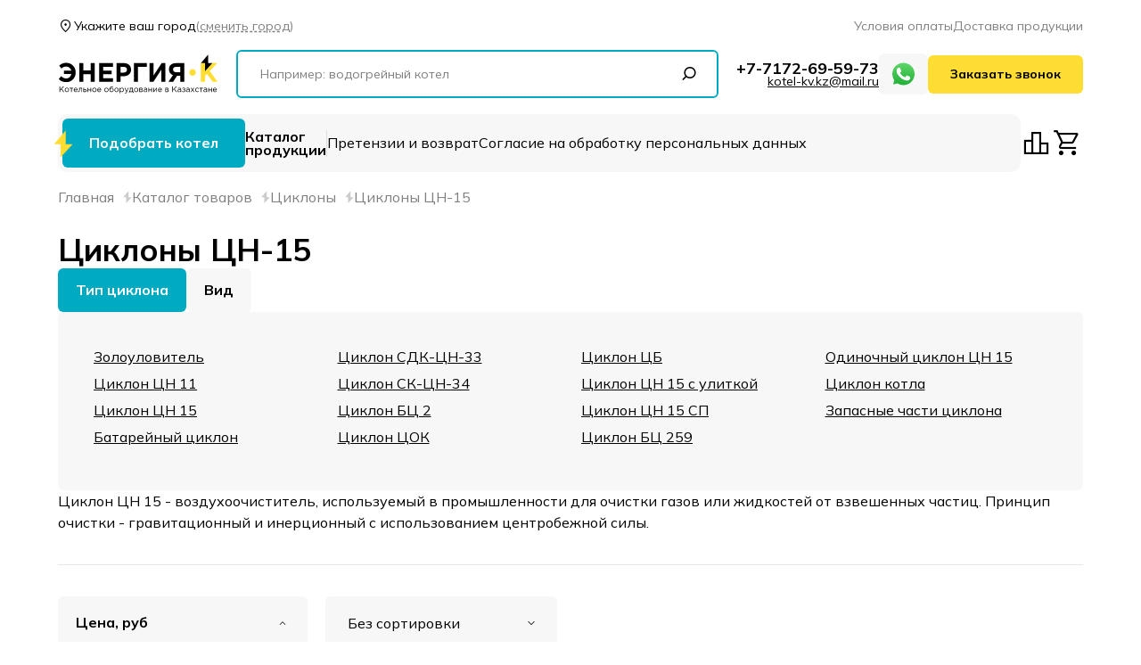

--- FILE ---
content_type: text/html; charset=UTF-8
request_url: https://kotel-kv.kz/cyclones-operation-15.html
body_size: 20961
content:
<!DOCTYPE html>
<html lang="ru">
<head>
    <meta charset="UTF-8">
    <meta name="viewport" content="width=device-width, initial-scale=1.0">
    <link rel="preload" href="/themes/engine/css/boots.css" as="style">
    <link rel="preload" href="/themes/engine/css/main.css" as="style">
    <link rel="preload" href="/themes/engine/css/libs.css" as="style">
    <link rel="preconnect" href="https://fonts.googleapis.com">
    <link rel="preconnect" href="https://fonts.gstatic.com" crossorigin>
    <link href="https://fonts.googleapis.com/css2?family=Mulish:wght@400..700&amp;display=swap" rel="stylesheet">
    <link rel="apple-touch-icon" href="/images/favicon/apple-touch-icon.png">
    <link rel="icon" href="/images/favicon/favicon.ico" sizes="any">
    <link rel="icon" href="/images/favicon/icon.svg" type="image/svg+xml">
    <link rel="manifest" href="/images/favicon/manifest.webmanifest">
    <link rel="stylesheet" href="/themes/engine/css/boots.css">
    <link rel="stylesheet" href="/themes/engine/css/main.css">
    <link rel="stylesheet" href="/themes/engine/css/libs.css">
          <meta name="yandex-verification" content="322db2a37ae4a723">
              <meta name="google-site-verification" content="eBlzXVNJdj9hqskVUFqodRBDriDQAc_IIoLkoZherds" />
        <title>Циклон ЦН 15 Цена от 120840</title>

        <meta name="description" content="Циклоны ЦН 15 для очистки воздуха и улавливания пыли на производстве КУПИТЬ НА ЗАВОДЕ технические характеристики, устройство, комплектация, чертежи, фото, видео, отзывы, стоимость"/>
    <meta name="keywords" content="Циклон ЦН 15, Циклон ЦН 15 купить[[ в REG_P]], Циклон ЦН 15 цена[[ в REG_P]]"/>

    <meta property='og:title' content='Циклон ЦН 15 Цена от 120840'>
<meta property='og:description' content='Циклоны ЦН 15 для очистки воздуха и улавливания пыли на производстве КУПИТЬ НА ЗАВОДЕ технические характеристики, устройство, комплектация, чертежи, фото, видео, отзывы, стоимость'>
<meta property='og:locale' content='ru_RU'>
<meta property='og:type' content='website'>
<meta property='og:url' content='https://kotel-kv.kz/cyclones-operation-15.html'>
    <meta property='og:image' content='https://kotel-kv.kz/images/photoalbum/cyclones-operation-15-1013/cyclones-operation-15-7825-t2.jpg'>
</head>
<body data-time='1768581932'>

    <header class="header">
    <div class="header-wrapper">
        <div class="header-top">
            <div class="container">
                <div class="d-flex justify-content-between align-items-center">
                    <button class="btn-inline header-city d-flex gap-5 geo_location">
                        <i class="icon location fs-18"></i>
                        <span class="geo_location1">Укажите ваш город</span>
                        <span class="o-0_5 underline-dashed d-none d-sm-block">(сменить город)</span>
                    </button>
                    <div class="gap-20 d-md-flex d-none">
                                                    <a class="href-opacity" href="/terms-payment.html" title="Условия оплаты">Условия оплаты</a>
                                                    <a class="href-opacity" href="/delivery.html" title="Доставка продукции">Доставка продукции</a>
                                            </div>
                </div>
            </div>
        </div>
        <div class="header-mid">
            <div class="container">
                <div class="header-mid__wrapper align-items-center">
                    <a class="header-logo" href="/" title="Главная">
                        <img src="/images/logo.svg" alt="Логотип сайта" width="209" height="46">
                    </a>
                    <form class="d-none d-lg-block header-search position-relative js_search"
                          action="/search.html" method="get" autocomplete="off"
                    >
                        <label class="main-input main-input_second w-100">
                            <input type="text" name="stext" placeholder="Например: водогрейный котел">
                        </label>

                        <button class="btn-inline d-flex position-absolute">
                            <i class="icon search fs-16"></i>
                        </button>

                        <div class="search-result position-absolute rounded-6 bg-light">
                            <div class="search-wrapper d-flex flex-column overflow-auto scroll-visible js_products"></div>
                        </div>
                    </form>
                    <div class="d-flex gap-md-20 gap-10 align-items-center">
                        <div class="d-flex flex-column align-items-end gap-5">
                            <a class="fs-xxl-20 fs-sm-18 fs-14 fw-md href-main" href="tel:77172695973">+7-7172-69-59-73</a>
                            <a class="text-decoration-underline href-main" href="mailto:kotel-kv.kz@mail.ru">kotel-kv.kz@mail.ru</a>
                        </div>
                        <a class="btn-wa btn" href="https://wa.me/+79635790162" target="_blank" title="Написать в WhatsApp">
    <img class="w-auto" src="/images/wa.svg" alt="Логотип WhatsApp">
    <span class="d-none d-xxl-block">Связаться <br> по WhatsApp</span>
</a>                        <button class="btn btn-main d-none d-xl-block js_open_form" name="callback_header">Заказать звонок</button>
                    </div>
                </div>
            </div>
        </div>
        <div class="header-bot">
            <div class="container">
                <div class="d-flex align-items-center justify-content-between gap-lg-30 gap-20">
                    <nav class="header-nav d-flex align-items-center rounded-11 bg-light">
                        <button class="btn btn-second header-choosing fs-14 fs-lg-16" data-bs-toggle="modal" data-bs-target=".modal-choose">
                            <span>Подобрать котел</span>
                            <svg width="21" height="30" viewBox="0 0 21 30" fill="none" xmlns="http://www.w3.org/2000/svg">
                                <path d="M7.89742 30.5V15.834H0.508545L13.6921 0.5V15.834H21.4912L7.89742 30.5Z" fill="#FFDD33"></path>
                            </svg>
                        </button>
                        <a class="fw-md href-main fs-14 fs-lg-16" href="/catalog.html" title="">
                            Каталог <br> продукции
                        </a>
                        <div class="h-line"></div>
                        <a class="header-menu d-xl-none" href="#mobile-menu"><span></span><span></span><span></span></a>
                        <ul class="header-nav__lists list-unstyled m-0 p-0 d-xl-flex d-none">
                                                        <li>
                                <a class="href-line" href="/claims-returns.html" title="Претензии и возврат">Претензии и возврат</a>
                            </li>
                                                        <li>
                                <a class="href-line" href="/consent-processing-of-personal-data.html" title="Согласие на обработку персональных данных">Согласие на обработку персональных данных</a>
                            </li>
                                                        <li>
                                <a class="href-line" href="/personal-data-processing-policy.html" title="Политика обработки персональных данных">Политика обработки персональных данных</a>
                            </li>
                                                        <li>
                                <a class="href-line" href="/contacts.html" title="Контакты">Контакты</a>
                            </li>
                                                        <li>
                                <a class="href-line" href="/articles.html" title="Статьи">Статьи</a>
                            </li>
                                                        <li>
                                <a class="href-line" href="/regions-delivery.html" title="Регионы доставки">Регионы доставки</a>
                            </li>
                                                        <li>
                                <a class="href-line" href="/questionnaires.html" title="Опросный лист">Опросный лист</a>
                            </li>
                                                    </ul>
                    </nav>
                    <div class="d-none d-md-flex gap-20">
                        <a class="btn-inline d-flex" href="/compare.html" title="Перейти в сравнение">
                            <i class="icon fs-lg-35 fs-30 leaderboard"></i>
                        </a>
                        <a class="btn-inline d-flex" href="/basket.html" title="Перейти в корзину">
                            <i class="icon fs-lg-35 fs-30 cart"></i>
                        </a>
                    </div>
                </div>
            </div>
        </div>
    </div>
</header>
    <main>
            <div class="breadcrumbs">
        <div class="container">
            <div class="breadcrumbs-nav d-flex flex-wrap align-items-center text-nowrap">
                                    <span>
                                                    <a class="breadcrumbs-nav-item" href="/"
                               title="Производство"><span>Главная</span></a>
                                            </span>
                                    <span>
                                                    <a class="breadcrumbs-nav-item" href="/catalog.html"
                               title="Каталог товаров"><span>Каталог товаров</span></a>
                                            </span>
                                    <span>
                                                    <a class="breadcrumbs-nav-item" href="/cyclones.html"
                               title="Циклоны"><span>Циклоны</span></a>
                                            </span>
                                    <span>
                                                    <span class="breadcrumbs-nav-item breadcrumbs-nav-item-disabled">Циклоны ЦН-15</span>
                                            </span>
                            </div>
        </div>
    </div>

                
                            
        <section class="category">
            <div class="container">
                <div class="category-info">
                    <div class="category-info__desc d-flex flex-column">
                        <h1 class="fw-md fs-md-35 fs-24 lh-1_2 mb-0">Циклоны ЦН-15</h1>
                       
                                                                                                                                                                                                                                                                                                                                                                                                                                                                                                                                                                                                                                                                                                                                                                                                                                                                                                                                                                                                                                                                                                                                                                                                                                                                                                                                                                                                                                                                                                                                                                                                                                                                                                                                                                                                                                                                                                                                                                             
                            <div class="category-tabs d-flex flex-column gap-10">
                                <div class="js-tabs__nav">
                                    <div class="js-tabs__no-marker js-tabs__tabs-container d-flex gap-10 overflow-auto scroll">
                                                                                    <div class="js-tabs__tab fs-lg-16 fs-14 fw-md lh-1_2 rounded-6 pointer active"
                                                 data-article="1"
                                            >
                                                Тип циклона
                                            </div>
                                                                                    <div class="js-tabs__tab fs-lg-16 fs-14 fw-md lh-1_2 rounded-6 pointer "
                                                 data-article="2"
                                            >
                                                Вид
                                            </div>
                                                                            </div>
                                </div>
                                <div class="js-tabs__content-container">
                                                                            <div class="js-tabs__content active"
                                             data-article="1">
                                            <div class="category-tabs__content rounded-6 bg-light">
                                                <ul class="list-unstyled m-0 p-0">
                                                                                                            <li>
                                                            <a class="baner-category__item fs-lg-16 fs-14 lh-1_2 text-decoration-underline"
                                                               href="/ash-collectors.html"
                                                               title="Золоуловитель"
                                                            >
                                                                <span class="inline-block">Золоуловитель</span>
                                                                <svg width="21" height="30" viewBox="0 0 21 30"
                                                                     fill="none"
                                                                     xmlns="http://www.w3.org/2000/svg">
                                                                    <path d="M7.89742 30.5V15.834H0.508545L13.6921 0.5V15.834H21.4912L7.89742 30.5Z"
                                                                          fill="#FFDD33"></path>
                                                                </svg>
                                                            </a>
                                                        </li>
                                                                                                            <li>
                                                            <a class="baner-category__item fs-lg-16 fs-14 lh-1_2 text-decoration-underline"
                                                               href="/cyclones-operation-11.html"
                                                               title="Циклон ЦН 11"
                                                            >
                                                                <span class="inline-block">Циклон ЦН 11</span>
                                                                <svg width="21" height="30" viewBox="0 0 21 30"
                                                                     fill="none"
                                                                     xmlns="http://www.w3.org/2000/svg">
                                                                    <path d="M7.89742 30.5V15.834H0.508545L13.6921 0.5V15.834H21.4912L7.89742 30.5Z"
                                                                          fill="#FFDD33"></path>
                                                                </svg>
                                                            </a>
                                                        </li>
                                                                                                            <li>
                                                            <a class="baner-category__item fs-lg-16 fs-14 lh-1_2 text-decoration-underline"
                                                               href="/cyclones-operation-15.html"
                                                               title="Циклон ЦН 15"
                                                            >
                                                                <span class="inline-block">Циклон ЦН 15</span>
                                                                <svg width="21" height="30" viewBox="0 0 21 30"
                                                                     fill="none"
                                                                     xmlns="http://www.w3.org/2000/svg">
                                                                    <path d="M7.89742 30.5V15.834H0.508545L13.6921 0.5V15.834H21.4912L7.89742 30.5Z"
                                                                          fill="#FFDD33"></path>
                                                                </svg>
                                                            </a>
                                                        </li>
                                                                                                            <li>
                                                            <a class="baner-category__item fs-lg-16 fs-14 lh-1_2 text-decoration-underline"
                                                               href="/cyclones-battery.html"
                                                               title="Батарейный циклон"
                                                            >
                                                                <span class="inline-block">Батарейный циклон</span>
                                                                <svg width="21" height="30" viewBox="0 0 21 30"
                                                                     fill="none"
                                                                     xmlns="http://www.w3.org/2000/svg">
                                                                    <path d="M7.89742 30.5V15.834H0.508545L13.6921 0.5V15.834H21.4912L7.89742 30.5Z"
                                                                          fill="#FFDD33"></path>
                                                                </svg>
                                                            </a>
                                                        </li>
                                                                                                            <li>
                                                            <a class="baner-category__item fs-lg-16 fs-14 lh-1_2 text-decoration-underline"
                                                               href="/cyclones-sdk-cn-33.html"
                                                               title="Циклон СДК-ЦН-33"
                                                            >
                                                                <span class="inline-block">Циклон СДК-ЦН-33</span>
                                                                <svg width="21" height="30" viewBox="0 0 21 30"
                                                                     fill="none"
                                                                     xmlns="http://www.w3.org/2000/svg">
                                                                    <path d="M7.89742 30.5V15.834H0.508545L13.6921 0.5V15.834H21.4912L7.89742 30.5Z"
                                                                          fill="#FFDD33"></path>
                                                                </svg>
                                                            </a>
                                                        </li>
                                                                                                            <li>
                                                            <a class="baner-category__item fs-lg-16 fs-14 lh-1_2 text-decoration-underline"
                                                               href="/cyclones-sk-tsn-34.html"
                                                               title="Циклон СК-ЦН-34"
                                                            >
                                                                <span class="inline-block">Циклон СК-ЦН-34</span>
                                                                <svg width="21" height="30" viewBox="0 0 21 30"
                                                                     fill="none"
                                                                     xmlns="http://www.w3.org/2000/svg">
                                                                    <path d="M7.89742 30.5V15.834H0.508545L13.6921 0.5V15.834H21.4912L7.89742 30.5Z"
                                                                          fill="#FFDD33"></path>
                                                                </svg>
                                                            </a>
                                                        </li>
                                                                                                            <li>
                                                            <a class="baner-category__item fs-lg-16 fs-14 lh-1_2 text-decoration-underline"
                                                               href="/cyclones-bc-2.html"
                                                               title="Циклон БЦ 2"
                                                            >
                                                                <span class="inline-block">Циклон БЦ 2</span>
                                                                <svg width="21" height="30" viewBox="0 0 21 30"
                                                                     fill="none"
                                                                     xmlns="http://www.w3.org/2000/svg">
                                                                    <path d="M7.89742 30.5V15.834H0.508545L13.6921 0.5V15.834H21.4912L7.89742 30.5Z"
                                                                          fill="#FFDD33"></path>
                                                                </svg>
                                                            </a>
                                                        </li>
                                                                                                            <li>
                                                            <a class="baner-category__item fs-lg-16 fs-14 lh-1_2 text-decoration-underline"
                                                               href="/cyclones-cok.html"
                                                               title="Циклон ЦОК"
                                                            >
                                                                <span class="inline-block">Циклон ЦОК</span>
                                                                <svg width="21" height="30" viewBox="0 0 21 30"
                                                                     fill="none"
                                                                     xmlns="http://www.w3.org/2000/svg">
                                                                    <path d="M7.89742 30.5V15.834H0.508545L13.6921 0.5V15.834H21.4912L7.89742 30.5Z"
                                                                          fill="#FFDD33"></path>
                                                                </svg>
                                                            </a>
                                                        </li>
                                                                                                            <li>
                                                            <a class="baner-category__item fs-lg-16 fs-14 lh-1_2 text-decoration-underline"
                                                               href="/cyclones-cb.html"
                                                               title="Циклон ЦБ"
                                                            >
                                                                <span class="inline-block">Циклон ЦБ</span>
                                                                <svg width="21" height="30" viewBox="0 0 21 30"
                                                                     fill="none"
                                                                     xmlns="http://www.w3.org/2000/svg">
                                                                    <path d="M7.89742 30.5V15.834H0.508545L13.6921 0.5V15.834H21.4912L7.89742 30.5Z"
                                                                          fill="#FFDD33"></path>
                                                                </svg>
                                                            </a>
                                                        </li>
                                                                                                            <li>
                                                            <a class="baner-category__item fs-lg-16 fs-14 lh-1_2 text-decoration-underline"
                                                               href="/cyclone-cn-15-with-snail.html"
                                                               title="Циклон ЦН 15 с улиткой"
                                                            >
                                                                <span class="inline-block">Циклон ЦН 15 с улиткой</span>
                                                                <svg width="21" height="30" viewBox="0 0 21 30"
                                                                     fill="none"
                                                                     xmlns="http://www.w3.org/2000/svg">
                                                                    <path d="M7.89742 30.5V15.834H0.508545L13.6921 0.5V15.834H21.4912L7.89742 30.5Z"
                                                                          fill="#FFDD33"></path>
                                                                </svg>
                                                            </a>
                                                        </li>
                                                                                                            <li>
                                                            <a class="baner-category__item fs-lg-16 fs-14 lh-1_2 text-decoration-underline"
                                                               href="/cyclone-cn-15-cp.html"
                                                               title="Циклон ЦН 15 СП"
                                                            >
                                                                <span class="inline-block">Циклон ЦН 15 СП</span>
                                                                <svg width="21" height="30" viewBox="0 0 21 30"
                                                                     fill="none"
                                                                     xmlns="http://www.w3.org/2000/svg">
                                                                    <path d="M7.89742 30.5V15.834H0.508545L13.6921 0.5V15.834H21.4912L7.89742 30.5Z"
                                                                          fill="#FFDD33"></path>
                                                                </svg>
                                                            </a>
                                                        </li>
                                                                                                            <li>
                                                            <a class="baner-category__item fs-lg-16 fs-14 lh-1_2 text-decoration-underline"
                                                               href="/cyclones-bc-259.html"
                                                               title="Циклон БЦ 259"
                                                            >
                                                                <span class="inline-block">Циклон БЦ 259</span>
                                                                <svg width="21" height="30" viewBox="0 0 21 30"
                                                                     fill="none"
                                                                     xmlns="http://www.w3.org/2000/svg">
                                                                    <path d="M7.89742 30.5V15.834H0.508545L13.6921 0.5V15.834H21.4912L7.89742 30.5Z"
                                                                          fill="#FFDD33"></path>
                                                                </svg>
                                                            </a>
                                                        </li>
                                                                                                            <li>
                                                            <a class="baner-category__item fs-lg-16 fs-14 lh-1_2 text-decoration-underline"
                                                               href="/single-cyclone-cn-15.html"
                                                               title="Одиночный циклон ЦН 15"
                                                            >
                                                                <span class="inline-block">Одиночный циклон ЦН 15</span>
                                                                <svg width="21" height="30" viewBox="0 0 21 30"
                                                                     fill="none"
                                                                     xmlns="http://www.w3.org/2000/svg">
                                                                    <path d="M7.89742 30.5V15.834H0.508545L13.6921 0.5V15.834H21.4912L7.89742 30.5Z"
                                                                          fill="#FFDD33"></path>
                                                                </svg>
                                                            </a>
                                                        </li>
                                                                                                            <li>
                                                            <a class="baner-category__item fs-lg-16 fs-14 lh-1_2 text-decoration-underline"
                                                               href="/boiler-cyclone.html"
                                                               title="Циклон котла"
                                                            >
                                                                <span class="inline-block">Циклон котла</span>
                                                                <svg width="21" height="30" viewBox="0 0 21 30"
                                                                     fill="none"
                                                                     xmlns="http://www.w3.org/2000/svg">
                                                                    <path d="M7.89742 30.5V15.834H0.508545L13.6921 0.5V15.834H21.4912L7.89742 30.5Z"
                                                                          fill="#FFDD33"></path>
                                                                </svg>
                                                            </a>
                                                        </li>
                                                                                                            <li>
                                                            <a class="baner-category__item fs-lg-16 fs-14 lh-1_2 text-decoration-underline"
                                                               href="/spare-parts-cyclone.html"
                                                               title="Запасные части циклона"
                                                            >
                                                                <span class="inline-block">Запасные части циклона</span>
                                                                <svg width="21" height="30" viewBox="0 0 21 30"
                                                                     fill="none"
                                                                     xmlns="http://www.w3.org/2000/svg">
                                                                    <path d="M7.89742 30.5V15.834H0.508545L13.6921 0.5V15.834H21.4912L7.89742 30.5Z"
                                                                          fill="#FFDD33"></path>
                                                                </svg>
                                                            </a>
                                                        </li>
                                                                                                    </ul>
                                            </div>
                                        </div>
                                                                            <div class="js-tabs__content "
                                             data-article="2">
                                            <div class="category-tabs__content rounded-6 bg-light">
                                                <ul class="list-unstyled m-0 p-0">
                                                                                                            <li>
                                                            <a class="baner-category__item fs-lg-16 fs-14 lh-1_2 text-decoration-underline"
                                                               href="/cyclone-cn-15-300.html"
                                                               title="ЦН 15-300"
                                                            >
                                                                <span class="inline-block">ЦН 15-300</span>
                                                                <svg width="21" height="30" viewBox="0 0 21 30"
                                                                     fill="none"
                                                                     xmlns="http://www.w3.org/2000/svg">
                                                                    <path d="M7.89742 30.5V15.834H0.508545L13.6921 0.5V15.834H21.4912L7.89742 30.5Z"
                                                                          fill="#FFDD33"></path>
                                                                </svg>
                                                            </a>
                                                        </li>
                                                                                                            <li>
                                                            <a class="baner-category__item fs-lg-16 fs-14 lh-1_2 text-decoration-underline"
                                                               href="/cyclone-cn-15-400.html"
                                                               title="ЦН 15-400"
                                                            >
                                                                <span class="inline-block">ЦН 15-400</span>
                                                                <svg width="21" height="30" viewBox="0 0 21 30"
                                                                     fill="none"
                                                                     xmlns="http://www.w3.org/2000/svg">
                                                                    <path d="M7.89742 30.5V15.834H0.508545L13.6921 0.5V15.834H21.4912L7.89742 30.5Z"
                                                                          fill="#FFDD33"></path>
                                                                </svg>
                                                            </a>
                                                        </li>
                                                                                                            <li>
                                                            <a class="baner-category__item fs-lg-16 fs-14 lh-1_2 text-decoration-underline"
                                                               href="/cyclones-cn-15-500.html"
                                                               title="ЦН 15-500"
                                                            >
                                                                <span class="inline-block">ЦН 15-500</span>
                                                                <svg width="21" height="30" viewBox="0 0 21 30"
                                                                     fill="none"
                                                                     xmlns="http://www.w3.org/2000/svg">
                                                                    <path d="M7.89742 30.5V15.834H0.508545L13.6921 0.5V15.834H21.4912L7.89742 30.5Z"
                                                                          fill="#FFDD33"></path>
                                                                </svg>
                                                            </a>
                                                        </li>
                                                                                                            <li>
                                                            <a class="baner-category__item fs-lg-16 fs-14 lh-1_2 text-decoration-underline"
                                                               href="/cyclone-cn-15-600.html"
                                                               title="ЦН 15-600"
                                                            >
                                                                <span class="inline-block">ЦН 15-600</span>
                                                                <svg width="21" height="30" viewBox="0 0 21 30"
                                                                     fill="none"
                                                                     xmlns="http://www.w3.org/2000/svg">
                                                                    <path d="M7.89742 30.5V15.834H0.508545L13.6921 0.5V15.834H21.4912L7.89742 30.5Z"
                                                                          fill="#FFDD33"></path>
                                                                </svg>
                                                            </a>
                                                        </li>
                                                                                                            <li>
                                                            <a class="baner-category__item fs-lg-16 fs-14 lh-1_2 text-decoration-underline"
                                                               href="/cyclones-cn-15-700.html"
                                                               title="ЦН 15-700"
                                                            >
                                                                <span class="inline-block">ЦН 15-700</span>
                                                                <svg width="21" height="30" viewBox="0 0 21 30"
                                                                     fill="none"
                                                                     xmlns="http://www.w3.org/2000/svg">
                                                                    <path d="M7.89742 30.5V15.834H0.508545L13.6921 0.5V15.834H21.4912L7.89742 30.5Z"
                                                                          fill="#FFDD33"></path>
                                                                </svg>
                                                            </a>
                                                        </li>
                                                                                                            <li>
                                                            <a class="baner-category__item fs-lg-16 fs-14 lh-1_2 text-decoration-underline"
                                                               href="/cyclones-cn-15-800.html"
                                                               title="ЦН 15-800"
                                                            >
                                                                <span class="inline-block">ЦН 15-800</span>
                                                                <svg width="21" height="30" viewBox="0 0 21 30"
                                                                     fill="none"
                                                                     xmlns="http://www.w3.org/2000/svg">
                                                                    <path d="M7.89742 30.5V15.834H0.508545L13.6921 0.5V15.834H21.4912L7.89742 30.5Z"
                                                                          fill="#FFDD33"></path>
                                                                </svg>
                                                            </a>
                                                        </li>
                                                                                                            <li>
                                                            <a class="baner-category__item fs-lg-16 fs-14 lh-1_2 text-decoration-underline"
                                                               href="/cyclones-cn-15-900.html"
                                                               title="ЦН 15-900"
                                                            >
                                                                <span class="inline-block">ЦН 15-900</span>
                                                                <svg width="21" height="30" viewBox="0 0 21 30"
                                                                     fill="none"
                                                                     xmlns="http://www.w3.org/2000/svg">
                                                                    <path d="M7.89742 30.5V15.834H0.508545L13.6921 0.5V15.834H21.4912L7.89742 30.5Z"
                                                                          fill="#FFDD33"></path>
                                                                </svg>
                                                            </a>
                                                        </li>
                                                                                                            <li>
                                                            <a class="baner-category__item fs-lg-16 fs-14 lh-1_2 text-decoration-underline"
                                                               href="/cyclones-cn-15-1000.html"
                                                               title="ЦН 15-1000"
                                                            >
                                                                <span class="inline-block">ЦН 15-1000</span>
                                                                <svg width="21" height="30" viewBox="0 0 21 30"
                                                                     fill="none"
                                                                     xmlns="http://www.w3.org/2000/svg">
                                                                    <path d="M7.89742 30.5V15.834H0.508545L13.6921 0.5V15.834H21.4912L7.89742 30.5Z"
                                                                          fill="#FFDD33"></path>
                                                                </svg>
                                                            </a>
                                                        </li>
                                                                                                            <li>
                                                            <a class="baner-category__item fs-lg-16 fs-14 lh-1_2 text-decoration-underline"
                                                               href="/cyclones-cn-15-1200.html"
                                                               title="ЦН 15-1200"
                                                            >
                                                                <span class="inline-block">ЦН 15-1200</span>
                                                                <svg width="21" height="30" viewBox="0 0 21 30"
                                                                     fill="none"
                                                                     xmlns="http://www.w3.org/2000/svg">
                                                                    <path d="M7.89742 30.5V15.834H0.508545L13.6921 0.5V15.834H21.4912L7.89742 30.5Z"
                                                                          fill="#FFDD33"></path>
                                                                </svg>
                                                            </a>
                                                        </li>
                                                                                                            <li>
                                                            <a class="baner-category__item fs-lg-16 fs-14 lh-1_2 text-decoration-underline"
                                                               href="/cyclones-cn-15-1400.html"
                                                               title="ЦН 15-1400"
                                                            >
                                                                <span class="inline-block">ЦН 15-1400</span>
                                                                <svg width="21" height="30" viewBox="0 0 21 30"
                                                                     fill="none"
                                                                     xmlns="http://www.w3.org/2000/svg">
                                                                    <path d="M7.89742 30.5V15.834H0.508545L13.6921 0.5V15.834H21.4912L7.89742 30.5Z"
                                                                          fill="#FFDD33"></path>
                                                                </svg>
                                                            </a>
                                                        </li>
                                                                                                    </ul>
                                            </div>
                                        </div>
                                                                    </div>
                            </div>
                                                 <div class="content">
                            <p>Циклон ЦН 15 - воздухоочиститель, используемый в промышленности для очистки газов или жидкостей от взвешенных частиц. Принцип очистки - гравитационный и инерционный с использованием центробежной силы.</p>
                        </div>
                    </div>
                    <div class="category-info__img rounded-6 overflow-hidden">
                        <picture>
                <source srcset="/images/photoalbum/cyclones-operation-15-1013/cyclones-operation-15-7825-t3.webp" type="image/webp">
        <img  src="/images/photoalbum/cyclones-operation-15-1013/cyclones-operation-15-7825-t3.jpg"
         alt="Циклоны ЦН 15"
                                 loading="lazy"
         title="Циклоны ЦН-15"
    >
</picture>                    </div>
                </div>
                <hr class="my-35 o-0_1">

                <div class="category-grid">
                    <div class="category-filter">
                        <div class="category-wrapper">
                            <form class="category-filter__container js_filter_form">
                                <input class='js_filter_limit' type='hidden' value='12'>
                                <input class='js_filter_category' type='hidden' value='12'>
                                <select class='js_filter_types' multiple style='display: none'>
                                    <option selected
                                            value='33'>
                                    </option>
                                </select>
                                                                                                            <div class="category-filter__block spoiler d-flex flex-column active js_filter2_float_block"
                                             data-parameter='price'
                                             data-id='1'
                                             data-min="0"
                                             data-max="2217000"
                                        >
                                            <div class="spoiler-btn d-flex align-items-center justify-content-between gap-10 pointer active">
                                                <div class="fs-16 fw-md lh-1_2">Цена, руб</div>
                                                <i class="icon more fs-16"></i>
                                            </div>
                                            <div class="spoiler-block flex-grow-1 active">
                                                <div class="spoiler-wrapper pt-15">
                                                    <div class="d-flex flex-column gap-10">
                                                        <label class="main-input main-input_white">
                                                            <input class="js_filter2_input_float js_filter2_input_min_price"
                                                                   type="number"
                                                                   placeholder="От 0"
                                                                   data-min="0"
                                                                   value=""
                                                            >
                                                        </label>
                                                        <label class="main-input main-input_white">
                                                            <input class="js_filter2_input_float js_filter2_input_max_price"
                                                                   type="number"
                                                                   placeholder="До 2217000"
                                                                   data-max="2217000"
                                                                   value=""
                                                            >
                                                        </label>
                                                    </div>
                                                </div>
                                            </div>
                                        </div>
                                                                                                                                                <div class="category-filter__block spoiler d-flex flex-column active js_filter2_string_block"
                                             data-id='395'
                                             data-parameter='tip-ciklona'
                                        >
                                            <div class="spoiler-btn d-flex align-items-center justify-content-between gap-10 pointer active">
                                                <div class="fs-16 fw-md lh-1_2">Тип циклона</div>
                                                <i class="icon more fs-16"></i>
                                            </div>
                                            <div class="spoiler-block flex-grow-1 active">
                                                <div class="spoiler-wrapper pt-15">
                                                    <div class="d-flex flex-column gap-5">
                                                                                                                    <label class="category-checkbox">
                                                                <input class="js_filter2_input_string"
                                                                       type="checkbox"
                                                                       value='1843'
                                                                       name="tip-ciklona"                                                                 >
                                                                <span class="category-checkbox__item">
                                                            <span class="category-checkbox__icon">
                                                                <i class="icon fs-18 check_box"></i>
                                                            </span>
                                                            <span>Золоуловитель</span>
                                                        </span>
                                                            </label>
                                                                                                                    <label class="category-checkbox">
                                                                <input class="js_filter2_input_string"
                                                                       type="checkbox"
                                                                       value='1844'
                                                                       name="tip-ciklona"  checked="checked"                                                                 >
                                                                <span class="category-checkbox__item">
                                                            <span class="category-checkbox__icon">
                                                                <i class="icon fs-18 check_box"></i>
                                                            </span>
                                                            <span>Циклон ЦН 15</span>
                                                        </span>
                                                            </label>
                                                                                                                    <label class="category-checkbox">
                                                                <input class="js_filter2_input_string"
                                                                       type="checkbox"
                                                                       value='1847'
                                                                       name="tip-ciklona"                                                                 >
                                                                <span class="category-checkbox__item">
                                                            <span class="category-checkbox__icon">
                                                                <i class="icon fs-18 check_box"></i>
                                                            </span>
                                                            <span>Батарейный</span>
                                                        </span>
                                                            </label>
                                                                                                                    <label class="category-checkbox">
                                                                <input class="js_filter2_input_string"
                                                                       type="checkbox"
                                                                       value='1848'
                                                                       name="tip-ciklona"                                                                 >
                                                                <span class="category-checkbox__item">
                                                            <span class="category-checkbox__icon">
                                                                <i class="icon fs-18 check_box"></i>
                                                            </span>
                                                            <span>Циклон БЦ 2</span>
                                                        </span>
                                                            </label>
                                                                                                                    <label class="category-checkbox">
                                                                <input class="js_filter2_input_string"
                                                                       type="checkbox"
                                                                       value='1849'
                                                                       name="tip-ciklona"                                                                 >
                                                                <span class="category-checkbox__item">
                                                            <span class="category-checkbox__icon">
                                                                <i class="icon fs-18 check_box"></i>
                                                            </span>
                                                            <span>Циклон БЦ 259</span>
                                                        </span>
                                                            </label>
                                                                                                                    <label class="category-checkbox">
                                                                <input class="js_filter2_input_string"
                                                                       type="checkbox"
                                                                       value='2465'
                                                                       name="tip-ciklona"                                                                 >
                                                                <span class="category-checkbox__item">
                                                            <span class="category-checkbox__icon">
                                                                <i class="icon fs-18 check_box"></i>
                                                            </span>
                                                            <span>Циклон СК-ЦН</span>
                                                        </span>
                                                            </label>
                                                                                                                    <label class="category-checkbox">
                                                                <input class="js_filter2_input_string"
                                                                       type="checkbox"
                                                                       value='2535'
                                                                       name="tip-ciklona"                                                                 >
                                                                <span class="category-checkbox__item">
                                                            <span class="category-checkbox__icon">
                                                                <i class="icon fs-18 check_box"></i>
                                                            </span>
                                                            <span>Циклон СДК-ЦН</span>
                                                        </span>
                                                            </label>
                                                                                                                    <label class="category-checkbox">
                                                                <input class="js_filter2_input_string"
                                                                       type="checkbox"
                                                                       value='2574'
                                                                       name="tip-ciklona"                                                                 >
                                                                <span class="category-checkbox__item">
                                                            <span class="category-checkbox__icon">
                                                                <i class="icon fs-18 check_box"></i>
                                                            </span>
                                                            <span>Циклон ЦОК</span>
                                                        </span>
                                                            </label>
                                                                                                                    <label class="category-checkbox">
                                                                <input class="js_filter2_input_string"
                                                                       type="checkbox"
                                                                       value='2682'
                                                                       name="tip-ciklona"                                                                 >
                                                                <span class="category-checkbox__item">
                                                            <span class="category-checkbox__icon">
                                                                <i class="icon fs-18 check_box"></i>
                                                            </span>
                                                            <span>Циклон ЦН 11</span>
                                                        </span>
                                                            </label>
                                                                                                                    <label class="category-checkbox">
                                                                <input class="js_filter2_input_string"
                                                                       type="checkbox"
                                                                       value='2958'
                                                                       name="tip-ciklona"                                                                 >
                                                                <span class="category-checkbox__item">
                                                            <span class="category-checkbox__icon">
                                                                <i class="icon fs-18 check_box"></i>
                                                            </span>
                                                            <span>Циклон ЦБ</span>
                                                        </span>
                                                            </label>
                                                                                                                    <label class="category-checkbox">
                                                                <input class="js_filter2_input_string"
                                                                       type="checkbox"
                                                                       value='3236'
                                                                       name="tip-ciklona"                                                                 >
                                                                <span class="category-checkbox__item">
                                                            <span class="category-checkbox__icon">
                                                                <i class="icon fs-18 check_box"></i>
                                                            </span>
                                                            <span>Запасные части циклона</span>
                                                        </span>
                                                            </label>
                                                                                                            </div>
                                                </div>
                                            </div>
                                        </div>
                                                                                                </form>
                            <div class="category-filter__btns d-flex flex-column gap-10">
                                <button type="button" class="btn btn-main js_filter2_button">Применить фильтр</button>
                                <button type="button" class="btn btn-white js_clear_all_param">Очистить фильтр</button>
                            </div>
                        </div>
                    </div>
                    <div class="category-products__wrapper d-flex flex-column gap-20">
                        <div class="d-flex align-items-center gap-20">
                            <button class="btn btn-main btn-filter p-sm-20 p-15"><i class="icon page_info fs-20"></i>
                            </button>
                            <div class="category-sort main-select position-relative">
                                <select class="js-choice js_filter_order js_catalog_sort" name="category_sort">
                                    <option value="0">Без сортировки</option>
                                    <option value="price" >По возрастанию
                                        цены
                                    </option>
                                    <option value="!price" >По убыванию цены
                                    </option>
                                </select>
                                <div class="main-select-btn position-absolute d-flex align-items-center"><i
                                            class="more icon fs-18"></i></div>
                            </div>
                        </div>
                        <div class="category-products category-show grid-block">
                            <div class="js_filter_result" style="display:contents;">
                                                                    <div class="product-item position-relative d-flex flex-grow-1 js_item">
    <a class="product-item__img overflow-hidden"
       href="/cyclone-cn-15-300-1up.html"
       title="Циклон ЦН-15-300-1УП"
    >
        <picture>
                <source srcset="/images/photoalbum/cyclone-cn-15-1-up-photo-826/cyclone-cn-15-1-up-photo-6455-t2.webp" type="image/webp">
        <img  src="/images/photoalbum/cyclone-cn-15-1-up-photo-826/cyclone-cn-15-1-up-photo-6455-t2.jpg"
         alt="Циклон ЦН 15 300 1УП"
                                 loading="lazy"
         title="Циклон ЦН-15-300-1УП"
    >
</picture>    </a>
    <div class="product-item__desc d-flex align-items-start">
        <a class="href-main product-item__title fw-md lh-1_2 fs-md-16 fs-14"
           href="/cyclone-cn-15-300-1up.html"
           title="Циклон ЦН-15-300-1УП"
        >
                            Циклон ЦН-15-300-1УП                     </a>
                    <div class="product-item__chars flex-column align-self-stretch">
                                                    </div>
            </div>
    <div class="product-item__buy d-flex">
        <div class="product-item__price d-flex">
                            <div class="product-item__cost fs-sm-16 fs-14 fw-md">
                    <span class="o-0_5">Цена</span>
                    <span class="text-nowrap">228 960&nbsp;тг.</span>
                </div>
                    </div>
        <div class="product-item__btns d-flex gap-lg-20 gap-10">
                            <button class="btn btn-main flex-grow-1 fs-14 fs-lg-16 fw-sb lh-1 js_open_form"
                        name="pay_one_click"
                        data-product_id="322"
                        data-size="modal-dialog-centered modal-lg"
                >
                    Купить
                </button>
                        <div class="d-flex gap-10">
                                    <button class="btn-icon align-items-center justify-content-center p-8 flex-grow-1 js_add_compare"
                            data-type="33" data-id="322"
                    >
                        <i class="icon leaderboard fs-25"></i>
                        <span class="d-flex btn-icon__active">
                            <i class="icon done"></i>
                        </span>
                    </button>
                                <button class="btn-icon align-items-center justify-content-center p-8 flex-grow-1 js_add_to_cart"
                        data-product_id="322"
                        data-id="322"
                                        >
                    <i class="icon cart fs-25"></i>
                    <span class="d-flex btn-icon__active">
                        <i class="icon done"></i>
                    </span>
                </button>
            </div>
        </div>
            </div>
</div>

                                                                    <div class="product-item position-relative d-flex flex-grow-1 js_item">
    <a class="product-item__img overflow-hidden"
       href="/cyclone-cn-15-800-6sp.html"
       title="Циклон ЦН-15-800-6СП"
    >
        <picture>
                <source srcset="/images/photoalbum/cyclone-cn-15-800-6sp-photo-1071/cyclone-cn-15-800-6sp-photo-8169-t2.webp" type="image/webp">
        <img  src="/images/photoalbum/cyclone-cn-15-800-6sp-photo-1071/cyclone-cn-15-800-6sp-photo-8169-t2.jpg"
         alt="Циклон ЦН 15 800 6СП"
                                 loading="lazy"
         title="Циклон ЦН-15-800-6СП"
    >
</picture>    </a>
    <div class="product-item__desc d-flex align-items-start">
        <a class="href-main product-item__title fw-md lh-1_2 fs-md-16 fs-14"
           href="/cyclone-cn-15-800-6sp.html"
           title="Циклон ЦН-15-800-6СП"
        >
                            Циклон ЦН-15-800-6СП                     </a>
                    <div class="product-item__chars flex-column align-self-stretch">
                                                    </div>
            </div>
    <div class="product-item__buy d-flex">
        <div class="product-item__price d-flex">
                            <div class="product-item__cost fs-sm-16 fs-14 fw-md">
                    <span class="o-0_5">Цена</span>
                    <span class="text-nowrap">5 609 520&nbsp;тг.</span>
                </div>
                    </div>
        <div class="product-item__btns d-flex gap-lg-20 gap-10">
                            <button class="btn btn-main flex-grow-1 fs-14 fs-lg-16 fw-sb lh-1 js_open_form"
                        name="pay_one_click"
                        data-product_id="297"
                        data-size="modal-dialog-centered modal-lg"
                >
                    Купить
                </button>
                        <div class="d-flex gap-10">
                                    <button class="btn-icon align-items-center justify-content-center p-8 flex-grow-1 js_add_compare"
                            data-type="33" data-id="297"
                    >
                        <i class="icon leaderboard fs-25"></i>
                        <span class="d-flex btn-icon__active">
                            <i class="icon done"></i>
                        </span>
                    </button>
                                <button class="btn-icon align-items-center justify-content-center p-8 flex-grow-1 js_add_to_cart"
                        data-product_id="297"
                        data-id="297"
                                        >
                    <i class="icon cart fs-25"></i>
                    <span class="d-flex btn-icon__active">
                        <i class="icon done"></i>
                    </span>
                </button>
            </div>
        </div>
            </div>
</div>

                                                                    <div class="product-item position-relative d-flex flex-grow-1 js_item">
    <a class="product-item__img overflow-hidden"
       href="/cyclone-cn-15-600-4up.html"
       title="Циклон ЦН-15-600-4УП"
    >
        <picture>
                <source srcset="/images/photoalbum/cyclone-cn-15-600-4up-photo-1047/cyclone-cn-15-600-4up-photo-7996-t2.webp" type="image/webp">
        <img  src="/images/photoalbum/cyclone-cn-15-600-4up-photo-1047/cyclone-cn-15-600-4up-photo-7996-t2.jpg"
         alt="Циклон ЦН 15 600 4УП"
                                 loading="lazy"
         title="Циклон ЦН-15-600-4УП"
    >
</picture>    </a>
    <div class="product-item__desc d-flex align-items-start">
        <a class="href-main product-item__title fw-md lh-1_2 fs-md-16 fs-14"
           href="/cyclone-cn-15-600-4up.html"
           title="Циклон ЦН-15-600-4УП"
        >
                            Циклон ЦН-15-600-4УП                     </a>
                    <div class="product-item__chars flex-column align-self-stretch">
                                                    </div>
            </div>
    <div class="product-item__buy d-flex">
        <div class="product-item__price d-flex">
                            <div class="product-item__cost fs-sm-16 fs-14 fw-md">
                    <span class="o-0_5">Цена</span>
                    <span class="text-nowrap">2 111 520&nbsp;тг.</span>
                </div>
                    </div>
        <div class="product-item__btns d-flex gap-lg-20 gap-10">
                            <button class="btn btn-main flex-grow-1 fs-14 fs-lg-16 fw-sb lh-1 js_open_form"
                        name="pay_one_click"
                        data-product_id="272"
                        data-size="modal-dialog-centered modal-lg"
                >
                    Купить
                </button>
                        <div class="d-flex gap-10">
                                    <button class="btn-icon align-items-center justify-content-center p-8 flex-grow-1 js_add_compare"
                            data-type="33" data-id="272"
                    >
                        <i class="icon leaderboard fs-25"></i>
                        <span class="d-flex btn-icon__active">
                            <i class="icon done"></i>
                        </span>
                    </button>
                                <button class="btn-icon align-items-center justify-content-center p-8 flex-grow-1 js_add_to_cart"
                        data-product_id="272"
                        data-id="272"
                                        >
                    <i class="icon cart fs-25"></i>
                    <span class="d-flex btn-icon__active">
                        <i class="icon done"></i>
                    </span>
                </button>
            </div>
        </div>
            </div>
</div>

                                                                    <div class="product-item position-relative d-flex flex-grow-1 js_item">
    <a class="product-item__img overflow-hidden"
       href="/cyclone-cn-15-300-2up.html"
       title="Циклон ЦН-15-300-2УП"
    >
        <picture>
                <source srcset="/images/photoalbum/cyclone-cn-15-2-up-photo-827/cyclone-cn-15-2-up-photo-6463-t2.webp" type="image/webp">
        <img  src="/images/photoalbum/cyclone-cn-15-2-up-photo-827/cyclone-cn-15-2-up-photo-6463-t2.jpg"
         alt="Циклон ЦН 15 300 2УП"
                                 loading="lazy"
         title="Циклон ЦН-15-300-2УП"
    >
</picture>    </a>
    <div class="product-item__desc d-flex align-items-start">
        <a class="href-main product-item__title fw-md lh-1_2 fs-md-16 fs-14"
           href="/cyclone-cn-15-300-2up.html"
           title="Циклон ЦН-15-300-2УП"
        >
                            Циклон ЦН-15-300-2УП                     </a>
                    <div class="product-item__chars flex-column align-self-stretch">
                                                    </div>
            </div>
    <div class="product-item__buy d-flex">
        <div class="product-item__price d-flex">
                            <div class="product-item__cost fs-sm-16 fs-14 fw-md">
                    <span class="o-0_5">Цена</span>
                    <span class="text-nowrap">419 760&nbsp;тг.</span>
                </div>
                    </div>
        <div class="product-item__btns d-flex gap-lg-20 gap-10">
                            <button class="btn btn-main flex-grow-1 fs-14 fs-lg-16 fw-sb lh-1 js_open_form"
                        name="pay_one_click"
                        data-product_id="323"
                        data-size="modal-dialog-centered modal-lg"
                >
                    Купить
                </button>
                        <div class="d-flex gap-10">
                                    <button class="btn-icon align-items-center justify-content-center p-8 flex-grow-1 js_add_compare"
                            data-type="33" data-id="323"
                    >
                        <i class="icon leaderboard fs-25"></i>
                        <span class="d-flex btn-icon__active">
                            <i class="icon done"></i>
                        </span>
                    </button>
                                <button class="btn-icon align-items-center justify-content-center p-8 flex-grow-1 js_add_to_cart"
                        data-product_id="323"
                        data-id="323"
                                        >
                    <i class="icon cart fs-25"></i>
                    <span class="d-flex btn-icon__active">
                        <i class="icon done"></i>
                    </span>
                </button>
            </div>
        </div>
            </div>
</div>

                                                                    <div class="product-item position-relative d-flex flex-grow-1 js_item">
    <a class="product-item__img overflow-hidden"
       href="/cyclone-cn-15-300-2cp.html"
       title="Циклон ЦН-15-300-2CП"
    >
        <picture>
                <source srcset="/images/photoalbum/cyclone-cn-15-300-2sp-photo-1055/cyclone-cn-15-300-2sp-photo-8061-t2.webp" type="image/webp">
        <img  src="/images/photoalbum/cyclone-cn-15-300-2sp-photo-1055/cyclone-cn-15-300-2sp-photo-8061-t2.jpg"
         alt="Циклон ЦН 15 300 2СП"
                                 loading="lazy"
         title="Циклон ЦН-15-300-2СП"
    >
</picture>    </a>
    <div class="product-item__desc d-flex align-items-start">
        <a class="href-main product-item__title fw-md lh-1_2 fs-md-16 fs-14"
           href="/cyclone-cn-15-300-2cp.html"
           title="Циклон ЦН-15-300-2CП"
        >
                            Циклон ЦН-15-300-2CП                     </a>
                    <div class="product-item__chars flex-column align-self-stretch">
                                                    </div>
            </div>
    <div class="product-item__buy d-flex">
        <div class="product-item__price d-flex">
                            <div class="product-item__cost fs-sm-16 fs-14 fw-md">
                    <span class="o-0_5">Цена</span>
                    <span class="text-nowrap">432 480&nbsp;тг.</span>
                </div>
                    </div>
        <div class="product-item__btns d-flex gap-lg-20 gap-10">
                            <button class="btn btn-main flex-grow-1 fs-14 fs-lg-16 fw-sb lh-1 js_open_form"
                        name="pay_one_click"
                        data-product_id="324"
                        data-size="modal-dialog-centered modal-lg"
                >
                    Купить
                </button>
                        <div class="d-flex gap-10">
                                    <button class="btn-icon align-items-center justify-content-center p-8 flex-grow-1 js_add_compare"
                            data-type="33" data-id="324"
                    >
                        <i class="icon leaderboard fs-25"></i>
                        <span class="d-flex btn-icon__active">
                            <i class="icon done"></i>
                        </span>
                    </button>
                                <button class="btn-icon align-items-center justify-content-center p-8 flex-grow-1 js_add_to_cart"
                        data-product_id="324"
                        data-id="324"
                                        >
                    <i class="icon cart fs-25"></i>
                    <span class="d-flex btn-icon__active">
                        <i class="icon done"></i>
                    </span>
                </button>
            </div>
        </div>
            </div>
</div>

                                                                    <div class="product-item position-relative d-flex flex-grow-1 js_item">
    <a class="product-item__img overflow-hidden"
       href="/cyclone-cn-15-400-1up.html"
       title="Циклон ЦН-15-400-1УП"
    >
        <picture>
                <source srcset="/images/photoalbum/cyclone-cn-15-400-1-up-photo-1027/cyclone-cn-15-400-1-up-photo-7841-t2.webp" type="image/webp">
        <img  src="/images/photoalbum/cyclone-cn-15-400-1-up-photo-1027/cyclone-cn-15-400-1-up-photo-7841-t2.jpg"
         alt="Циклон ЦН 15 400 1УП"
                                 loading="lazy"
         title="Циклон ЦН-15-400-1УП"
    >
</picture>    </a>
    <div class="product-item__desc d-flex align-items-start">
        <a class="href-main product-item__title fw-md lh-1_2 fs-md-16 fs-14"
           href="/cyclone-cn-15-400-1up.html"
           title="Циклон ЦН-15-400-1УП"
        >
                            Циклон ЦН-15-400-1УП                     </a>
                    <div class="product-item__chars flex-column align-self-stretch">
                                                    </div>
            </div>
    <div class="product-item__buy d-flex">
        <div class="product-item__price d-flex">
                            <div class="product-item__cost fs-sm-16 fs-14 fw-md">
                    <span class="o-0_5">Цена</span>
                    <span class="text-nowrap">343 440&nbsp;тг.</span>
                </div>
                    </div>
        <div class="product-item__btns d-flex gap-lg-20 gap-10">
                            <button class="btn btn-main flex-grow-1 fs-14 fs-lg-16 fw-sb lh-1 js_open_form"
                        name="pay_one_click"
                        data-product_id="316"
                        data-size="modal-dialog-centered modal-lg"
                >
                    Купить
                </button>
                        <div class="d-flex gap-10">
                                    <button class="btn-icon align-items-center justify-content-center p-8 flex-grow-1 js_add_compare"
                            data-type="33" data-id="316"
                    >
                        <i class="icon leaderboard fs-25"></i>
                        <span class="d-flex btn-icon__active">
                            <i class="icon done"></i>
                        </span>
                    </button>
                                <button class="btn-icon align-items-center justify-content-center p-8 flex-grow-1 js_add_to_cart"
                        data-product_id="316"
                        data-id="316"
                                        >
                    <i class="icon cart fs-25"></i>
                    <span class="d-flex btn-icon__active">
                        <i class="icon done"></i>
                    </span>
                </button>
            </div>
        </div>
            </div>
</div>

                                                                    <div class="product-item position-relative d-flex flex-grow-1 js_item">
    <a class="product-item__img overflow-hidden"
       href="/cyclone-cn-15-400-2up.html"
       title="Циклон ЦН-15-400-2УП"
    >
        <picture>
                <source srcset="/images/photoalbum/cyclone-cn-15-400-2-up-photo-1040/cyclone-cn-15-400-2-up-photo-7941-t2.webp" type="image/webp">
        <img  src="/images/photoalbum/cyclone-cn-15-400-2-up-photo-1040/cyclone-cn-15-400-2-up-photo-7941-t2.jpg"
         alt="Циклон ЦН 15 400 2УП"
                                 loading="lazy"
         title="Циклон ЦН-15-400-2УП"
    >
</picture>    </a>
    <div class="product-item__desc d-flex align-items-start">
        <a class="href-main product-item__title fw-md lh-1_2 fs-md-16 fs-14"
           href="/cyclone-cn-15-400-2up.html"
           title="Циклон ЦН-15-400-2УП"
        >
                            Циклон ЦН-15-400-2УП                     </a>
                    <div class="product-item__chars flex-column align-self-stretch">
                                                    </div>
            </div>
    <div class="product-item__buy d-flex">
        <div class="product-item__price d-flex">
                            <div class="product-item__cost fs-sm-16 fs-14 fw-md">
                    <span class="o-0_5">Цена</span>
                    <span class="text-nowrap">578 760&nbsp;тг.</span>
                </div>
                    </div>
        <div class="product-item__btns d-flex gap-lg-20 gap-10">
                            <button class="btn btn-main flex-grow-1 fs-14 fs-lg-16 fw-sb lh-1 js_open_form"
                        name="pay_one_click"
                        data-product_id="317"
                        data-size="modal-dialog-centered modal-lg"
                >
                    Купить
                </button>
                        <div class="d-flex gap-10">
                                    <button class="btn-icon align-items-center justify-content-center p-8 flex-grow-1 js_add_compare"
                            data-type="33" data-id="317"
                    >
                        <i class="icon leaderboard fs-25"></i>
                        <span class="d-flex btn-icon__active">
                            <i class="icon done"></i>
                        </span>
                    </button>
                                <button class="btn-icon align-items-center justify-content-center p-8 flex-grow-1 js_add_to_cart"
                        data-product_id="317"
                        data-id="317"
                                        >
                    <i class="icon cart fs-25"></i>
                    <span class="d-flex btn-icon__active">
                        <i class="icon done"></i>
                    </span>
                </button>
            </div>
        </div>
            </div>
</div>

                                                                    <div class="product-item position-relative d-flex flex-grow-1 js_item">
    <a class="product-item__img overflow-hidden"
       href="/cyclone-cn-15-400-2cp.html"
       title="Циклон ЦН-15-400-2CП"
    >
        <picture>
                <source srcset="/images/photoalbum/cyclone-cn-15-400-2sp-photo-1056/cyclone-cn-15-400-2sp-photo-8069-t2.webp" type="image/webp">
        <img  src="/images/photoalbum/cyclone-cn-15-400-2sp-photo-1056/cyclone-cn-15-400-2sp-photo-8069-t2.jpg"
         alt="Циклон ЦН 15 400 2СП"
                                 loading="lazy"
         title="Циклон ЦН-15-400-2СП"
    >
</picture>    </a>
    <div class="product-item__desc d-flex align-items-start">
        <a class="href-main product-item__title fw-md lh-1_2 fs-md-16 fs-14"
           href="/cyclone-cn-15-400-2cp.html"
           title="Циклон ЦН-15-400-2CП"
        >
                            Циклон ЦН-15-400-2CП                     </a>
                    <div class="product-item__chars flex-column align-self-stretch">
                                                    </div>
            </div>
    <div class="product-item__buy d-flex">
        <div class="product-item__price d-flex">
                            <div class="product-item__cost fs-sm-16 fs-14 fw-md">
                    <span class="o-0_5">Цена</span>
                    <span class="text-nowrap">591 480&nbsp;тг.</span>
                </div>
                    </div>
        <div class="product-item__btns d-flex gap-lg-20 gap-10">
                            <button class="btn btn-main flex-grow-1 fs-14 fs-lg-16 fw-sb lh-1 js_open_form"
                        name="pay_one_click"
                        data-product_id="318"
                        data-size="modal-dialog-centered modal-lg"
                >
                    Купить
                </button>
                        <div class="d-flex gap-10">
                                    <button class="btn-icon align-items-center justify-content-center p-8 flex-grow-1 js_add_compare"
                            data-type="33" data-id="318"
                    >
                        <i class="icon leaderboard fs-25"></i>
                        <span class="d-flex btn-icon__active">
                            <i class="icon done"></i>
                        </span>
                    </button>
                                <button class="btn-icon align-items-center justify-content-center p-8 flex-grow-1 js_add_to_cart"
                        data-product_id="318"
                        data-id="318"
                                        >
                    <i class="icon cart fs-25"></i>
                    <span class="d-flex btn-icon__active">
                        <i class="icon done"></i>
                    </span>
                </button>
            </div>
        </div>
            </div>
</div>

                                                                    <div class="product-item position-relative d-flex flex-grow-1 js_item">
    <a class="product-item__img overflow-hidden"
       href="/cyclone-cn-15-400-4up.html"
       title="Циклон ЦН-15-400-4УП"
    >
        <picture>
                <source srcset="/images/photoalbum/cyclone-cn-15-4-up-photo-828/cyclone-cn-15-4-up-photo-6471-t2.webp" type="image/webp">
        <img  src="/images/photoalbum/cyclone-cn-15-4-up-photo-828/cyclone-cn-15-4-up-photo-6471-t2.jpg"
         alt="Циклон ЦН 15 400 4УП"
                                 loading="lazy"
         title="Циклон ЦН-15-400-4УП"
    >
</picture>    </a>
    <div class="product-item__desc d-flex align-items-start">
        <a class="href-main product-item__title fw-md lh-1_2 fs-md-16 fs-14"
           href="/cyclone-cn-15-400-4up.html"
           title="Циклон ЦН-15-400-4УП"
        >
                            Циклон ЦН-15-400-4УП                     </a>
                    <div class="product-item__chars flex-column align-self-stretch">
                                                    </div>
            </div>
    <div class="product-item__buy d-flex">
        <div class="product-item__price d-flex">
                            <div class="product-item__cost fs-sm-16 fs-14 fw-md">
                    <span class="o-0_5">Цена</span>
                    <span class="text-nowrap">1 252 920&nbsp;тг.</span>
                </div>
                    </div>
        <div class="product-item__btns d-flex gap-lg-20 gap-10">
                            <button class="btn btn-main flex-grow-1 fs-14 fs-lg-16 fw-sb lh-1 js_open_form"
                        name="pay_one_click"
                        data-product_id="319"
                        data-size="modal-dialog-centered modal-lg"
                >
                    Купить
                </button>
                        <div class="d-flex gap-10">
                                    <button class="btn-icon align-items-center justify-content-center p-8 flex-grow-1 js_add_compare"
                            data-type="33" data-id="319"
                    >
                        <i class="icon leaderboard fs-25"></i>
                        <span class="d-flex btn-icon__active">
                            <i class="icon done"></i>
                        </span>
                    </button>
                                <button class="btn-icon align-items-center justify-content-center p-8 flex-grow-1 js_add_to_cart"
                        data-product_id="319"
                        data-id="319"
                                        >
                    <i class="icon cart fs-25"></i>
                    <span class="d-flex btn-icon__active">
                        <i class="icon done"></i>
                    </span>
                </button>
            </div>
        </div>
            </div>
</div>

                                                                    <div class="product-item position-relative d-flex flex-grow-1 js_item">
    <a class="product-item__img overflow-hidden"
       href="/cyclone-cn-15-400-4cp.html"
       title="Циклон ЦН-15-400-4CП"
    >
        <picture>
                <source srcset="/images/photoalbum/cyclone-cn-15-400-4sp-photo-1062/cyclone-cn-15-400-4sp-photo-8112-t2.webp" type="image/webp">
        <img  src="/images/photoalbum/cyclone-cn-15-400-4sp-photo-1062/cyclone-cn-15-400-4sp-photo-8112-t2.jpg"
         alt="Циклон ЦН 15 400 4СП"
                                 loading="lazy"
         title="Циклон ЦН-15-400-4СП"
    >
</picture>    </a>
    <div class="product-item__desc d-flex align-items-start">
        <a class="href-main product-item__title fw-md lh-1_2 fs-md-16 fs-14"
           href="/cyclone-cn-15-400-4cp.html"
           title="Циклон ЦН-15-400-4CП"
        >
                            Циклон ЦН-15-400-4CП                     </a>
                    <div class="product-item__chars flex-column align-self-stretch">
                                                    </div>
            </div>
    <div class="product-item__buy d-flex">
        <div class="product-item__price d-flex">
                            <div class="product-item__cost fs-sm-16 fs-14 fw-md">
                    <span class="o-0_5">Цена</span>
                    <span class="text-nowrap">1 272 000&nbsp;тг.</span>
                </div>
                    </div>
        <div class="product-item__btns d-flex gap-lg-20 gap-10">
                            <button class="btn btn-main flex-grow-1 fs-14 fs-lg-16 fw-sb lh-1 js_open_form"
                        name="pay_one_click"
                        data-product_id="320"
                        data-size="modal-dialog-centered modal-lg"
                >
                    Купить
                </button>
                        <div class="d-flex gap-10">
                                    <button class="btn-icon align-items-center justify-content-center p-8 flex-grow-1 js_add_compare"
                            data-type="33" data-id="320"
                    >
                        <i class="icon leaderboard fs-25"></i>
                        <span class="d-flex btn-icon__active">
                            <i class="icon done"></i>
                        </span>
                    </button>
                                <button class="btn-icon align-items-center justify-content-center p-8 flex-grow-1 js_add_to_cart"
                        data-product_id="320"
                        data-id="320"
                                        >
                    <i class="icon cart fs-25"></i>
                    <span class="d-flex btn-icon__active">
                        <i class="icon done"></i>
                    </span>
                </button>
            </div>
        </div>
            </div>
</div>

                                                                    <div class="product-item position-relative d-flex flex-grow-1 js_item">
    <a class="product-item__img overflow-hidden"
       href="/cyclone-cn-15-500-1up.html"
       title="Циклон ЦН-15-500-1УП"
    >
        <picture>
                <source srcset="/images/photoalbum/cyclone-cn-15-500-1-up-photo-1028/cyclone-cn-15-500-1-up-photo-7851-t2.webp" type="image/webp">
        <img  src="/images/photoalbum/cyclone-cn-15-500-1-up-photo-1028/cyclone-cn-15-500-1-up-photo-7851-t2.jpg"
         alt="Циклон ЦН 15 500 1УП"
                                 loading="lazy"
         title="Циклон ЦН-15-500-1УП"
    >
</picture>    </a>
    <div class="product-item__desc d-flex align-items-start">
        <a class="href-main product-item__title fw-md lh-1_2 fs-md-16 fs-14"
           href="/cyclone-cn-15-500-1up.html"
           title="Циклон ЦН-15-500-1УП"
        >
                            Циклон ЦН-15-500-1УП                     </a>
                    <div class="product-item__chars flex-column align-self-stretch">
                                                    </div>
            </div>
    <div class="product-item__buy d-flex">
        <div class="product-item__price d-flex">
                            <div class="product-item__cost fs-sm-16 fs-14 fw-md">
                    <span class="o-0_5">Цена</span>
                    <span class="text-nowrap">438 840&nbsp;тг.</span>
                </div>
                    </div>
        <div class="product-item__btns d-flex gap-lg-20 gap-10">
                            <button class="btn btn-main flex-grow-1 fs-14 fs-lg-16 fw-sb lh-1 js_open_form"
                        name="pay_one_click"
                        data-product_id="222"
                        data-size="modal-dialog-centered modal-lg"
                >
                    Купить
                </button>
                        <div class="d-flex gap-10">
                                    <button class="btn-icon align-items-center justify-content-center p-8 flex-grow-1 js_add_compare"
                            data-type="33" data-id="222"
                    >
                        <i class="icon leaderboard fs-25"></i>
                        <span class="d-flex btn-icon__active">
                            <i class="icon done"></i>
                        </span>
                    </button>
                                <button class="btn-icon align-items-center justify-content-center p-8 flex-grow-1 js_add_to_cart"
                        data-product_id="222"
                        data-id="222"
                                        >
                    <i class="icon cart fs-25"></i>
                    <span class="d-flex btn-icon__active">
                        <i class="icon done"></i>
                    </span>
                </button>
            </div>
        </div>
            </div>
</div>

                                                                    <div class="product-item position-relative d-flex flex-grow-1 js_item">
    <a class="product-item__img overflow-hidden"
       href="/cyclone-cn-15-500-2up.html"
       title="Циклон ЦН-15-500-2УП"
    >
        <picture>
                <source srcset="/images/photoalbum/cyclone-cn-15-500-2-up-photo-1041/cyclone-cn-15-500-2-up-photo-7942-t2.webp" type="image/webp">
        <img  src="/images/photoalbum/cyclone-cn-15-500-2-up-photo-1041/cyclone-cn-15-500-2-up-photo-7942-t2.jpg"
         alt="Циклон ЦН 15 500 2УП"
                                 loading="lazy"
         title="Циклон ЦН-15-500-2УП"
    >
</picture>    </a>
    <div class="product-item__desc d-flex align-items-start">
        <a class="href-main product-item__title fw-md lh-1_2 fs-md-16 fs-14"
           href="/cyclone-cn-15-500-2up.html"
           title="Циклон ЦН-15-500-2УП"
        >
                            Циклон ЦН-15-500-2УП                     </a>
                    <div class="product-item__chars flex-column align-self-stretch">
                                                    </div>
            </div>
    <div class="product-item__buy d-flex">
        <div class="product-item__price d-flex">
                            <div class="product-item__cost fs-sm-16 fs-14 fw-md">
                    <span class="o-0_5">Цена</span>
                    <span class="text-nowrap">795 000&nbsp;тг.</span>
                </div>
                    </div>
        <div class="product-item__btns d-flex gap-lg-20 gap-10">
                            <button class="btn btn-main flex-grow-1 fs-14 fs-lg-16 fw-sb lh-1 js_open_form"
                        name="pay_one_click"
                        data-product_id="224"
                        data-size="modal-dialog-centered modal-lg"
                >
                    Купить
                </button>
                        <div class="d-flex gap-10">
                                    <button class="btn-icon align-items-center justify-content-center p-8 flex-grow-1 js_add_compare"
                            data-type="33" data-id="224"
                    >
                        <i class="icon leaderboard fs-25"></i>
                        <span class="d-flex btn-icon__active">
                            <i class="icon done"></i>
                        </span>
                    </button>
                                <button class="btn-icon align-items-center justify-content-center p-8 flex-grow-1 js_add_to_cart"
                        data-product_id="224"
                        data-id="224"
                                        >
                    <i class="icon cart fs-25"></i>
                    <span class="d-flex btn-icon__active">
                        <i class="icon done"></i>
                    </span>
                </button>
            </div>
        </div>
            </div>
</div>

                                                            </div>
                        </div>
                        <div class="d-flex flex-column gap-20">
                                                            <button class="btn btn-empty btn-empty_main js_filter_load_more_button"
                                        data-page="2"
                                >
                                    Показать еще
                                </button>
                                                        <div class="js_filter2_paginate">
                                                                    <div class="d-flex align-items-center justify-content-center">
            <a class="pagination-item d-flex pagination-prev active" href="#">
            <i class="icon arrow_next fs-lg-30 fs-20 text-second"></i>
        </a>
        <div class="pagination-block d-flex">
                                    <div class="pagination-item d-flex active">
                    <span>1</span>
                </div>
                                                <a class="pagination-item d-flex"
                   href="/cyclones-operation-15.html?category=12&amp;param_tip-ciklona=1844&amp;page=2"
                >
                    2
                </a>
                                                <a class="pagination-item d-flex"
                   href="/cyclones-operation-15.html?category=12&amp;param_tip-ciklona=1844&amp;page=3"
                >
                    3
                </a>
                                                <a class="pagination-item d-flex"
                   href="/cyclones-operation-15.html?category=12&amp;param_tip-ciklona=1844&amp;page=4"
                >
                    4
                </a>
                        </div>
            <a class="pagination-item d-flex pagination-next"
           href="/cyclones-operation-15.html?category=12&amp;param_tip-ciklona=1844&amp;page=2" title="Следующая страница"
        >
            <i class="icon arrow_next fs-lg-30 fs-20 text-second"></i>
        </a>
    </div>                                                            </div>
                        </div>
                    </div>
                </div>
            </div>
        </section>

        

                    <section class="content-block">
                <div class="container">
                    <div class="content clearfix">
                    <h2>Циклоны ЦН 15</h2>
<p><div class="float-sm-end" data-fancybox data-src="/images/photoalbum/cyclone-cn-15-1-up-photo-826/cyclone-cn-15-1-up-photo-6450.jpg">
  <picture>
                <source srcset="/images/photoalbum/cyclone-cn-15-1-up-photo-826/cyclone-cn-15-1-up-photo-6450-t2.webp" type="image/webp">
        <img  src="/images/photoalbum/cyclone-cn-15-1-up-photo-826/cyclone-cn-15-1-up-photo-6450-t2.jpg"
         alt="Производство промышленных циклонов ЦН 15 300 1УП"
                                 loading="lazy"
         title="Производство циклонов ЦН-15-300-1УП"
    >
</picture></div></p>
<p><a href="https://kotel-kv.kz/cyclones.html" title="Промышленные циклоны">Циклоны</a> ЦН 15 представляют собой пылеуловители, осуществляют сухую очистку газов и воздуха, выделяющихся при различных процессах производства, например таких, как обжиг, агломерация, сушка, сжигание топлива, служат пылеуловителями в черной и цветной металлургии, химической, нефтяной, машиностроительной промышленности, на предприятиях энергетики и других.</p>
<p>Циклоны ЦН-15 просты по своей конструкции, что дает минимальные затраты на расходные материалы, за счет этого значительно удешевляется их эксплуатация. Установки применяются для безотходного производства.</p>
<p>Запрещено применять циклоны типа ЦН 15 в местах, которые подвергаются взрыву, не желательно применение для улавливания больших частиц при маленьких диаметрах агрегатов. Наиболее эффективная фильтрация зависит от размеров частиц пыли, чем больше размер, тем выше степень очистки.</p>
<h3>Циклоны ЦН-15 технические характеристики</h3>
<table border="1" style="height: 900px;"><caption> </caption>
<thead>
<tr style="height: 18px;">
<td style="text-align: center; height: 36px; width: 200.828px;" rowspan="2">Типоразмер циклона ЦН 15</td>
<td style="text-align: center; height: 18px; width: 208.406px;" colspan="2">Производительность, м³/час</td>
<td style="text-align: center; height: 36px; width: 201.266px;" rowspan="2">Рабочий объем бункера, м³</td>
<td style="text-align: center; height: 36px; width: 68.4688px;" rowspan="2">Масса, кг</td>
</tr>
<tr style="height: 18px;">
<td style="text-align: center; height: 18px; width: 90.7031px;">V = 2,5 м/с</td>
<td style="text-align: center; height: 18px; width: 111.703px;">При V = 4 м/с</td>
</tr>
</thead>
<tbody>
<tr style="height: 18px;">
<td style="text-align: left; height: 18px; width: 200.828px;">Циклон ЦН-15-300-1УП</td>
<td style="text-align: center; height: 18px; width: 90.7031px;">630</td>
<td style="text-align: center; height: 18px; width: 111.703px;">1000</td>
<td style="text-align: center; height: 18px; width: 201.266px;">0,1</td>
<td style="text-align: center; height: 18px; width: 68.4688px;">170</td>
</tr>
<tr style="height: 18px;">
<td style="text-align: left; height: 18px; width: 200.828px;">Циклон ЦН-15-400-1УП</td>
<td style="text-align: center; height: 18px; width: 90.7031px;">1110</td>
<td style="text-align: center; height: 18px; width: 111.703px;">1800</td>
<td style="text-align: center; height: 18px; width: 201.266px;">0,17</td>
<td style="text-align: center; height: 18px; width: 68.4688px;">260</td>
</tr>
<tr style="height: 18px;">
<td style="text-align: left; height: 18px; width: 200.828px;">Циклон ЦН-15-500-1УП</td>
<td style="text-align: center; height: 18px; width: 90.7031px;">1800</td>
<td style="text-align: center; height: 18px; width: 111.703px;">2800</td>
<td style="text-align: center; height: 18px; width: 201.266px;">0,21</td>
<td style="text-align: center; height: 18px; width: 68.4688px;">370</td>
</tr>
<tr style="height: 18px;">
<td style="text-align: left; height: 18px; width: 200.828px;">Циклон ЦН-15-600-1УП</td>
<td style="text-align: center; height: 18px; width: 90.7031px;">2500</td>
<td style="text-align: center; height: 18px; width: 111.703px;">4100</td>
<td style="text-align: center; height: 18px; width: 201.266px;">0,33</td>
<td style="text-align: center; height: 18px; width: 68.4688px;">500</td>
</tr>
<tr style="height: 18px;">
<td style="text-align: left; height: 18px; width: 200.828px;">Циклон ЦН-15-700-1УП</td>
<td style="text-align: center; height: 18px; width: 90.7031px;">3500</td>
<td style="text-align: center; height: 18px; width: 111.703px;">5500</td>
<td style="text-align: center; height: 18px; width: 201.266px;">0,47</td>
<td style="text-align: center; height: 18px; width: 68.4688px;">650</td>
</tr>
<tr style="height: 18px;">
<td style="text-align: left; height: 18px; width: 200.828px;">Циклон ЦН-15-800-1УП</td>
<td style="text-align: center; height: 18px; width: 90.7031px;">4500</td>
<td style="text-align: center; height: 18px; width: 111.703px;">7200</td>
<td style="text-align: center; height: 18px; width: 201.266px;">0,56</td>
<td style="text-align: center; height: 18px; width: 68.4688px;">800</td>
</tr>
<tr style="height: 18px;">
<td style="text-align: left; height: 18px; width: 200.828px;">Циклон ЦН-15-900-1УП</td>
<td style="text-align: center; height: 18px; width: 90.7031px;">5700</td>
<td style="text-align: center; height: 18px; width: 111.703px;">9200</td>
<td style="text-align: center; height: 18px; width: 201.266px;">0,64</td>
<td style="text-align: center; height: 18px; width: 68.4688px;">980</td>
</tr>
<tr style="height: 18px;">
<td style="text-align: left; height: 18px; width: 200.828px;">Циклон ЦН-15-1000-1УП</td>
<td style="text-align: center; height: 18px; width: 90.7031px;">7100</td>
<td style="text-align: center; height: 18px; width: 111.703px;">11300</td>
<td style="text-align: center; height: 18px; width: 201.266px;">0,72</td>
<td style="text-align: center; height: 18px; width: 68.4688px;">1170</td>
</tr>
<tr style="height: 18px;">
<td style="text-align: left; height: 18px; width: 200.828px;">Циклон ЦН-15-1200-1УП</td>
<td style="text-align: center; height: 18px; width: 90.7031px;">10200</td>
<td style="text-align: center; height: 18px; width: 111.703px;">16200</td>
<td style="text-align: center; height: 18px; width: 201.266px;">1,07</td>
<td style="text-align: center; height: 18px; width: 68.4688px;">1600</td>
</tr>
<tr style="height: 18px;">
<td style="text-align: left; height: 18px; width: 200.828px;">Циклон ЦН-15-1400-1УП</td>
<td style="text-align: center; height: 18px; width: 90.7031px;">13900</td>
<td style="text-align: center; height: 18px; width: 111.703px;">22200</td>
<td style="text-align: center; height: 18px; width: 201.266px;">1,42</td>
<td style="text-align: center; height: 18px; width: 68.4688px;">2130</td>
</tr>
<tr style="height: 18px;">
<td style="text-align: left; height: 18px; width: 200.828px;">Циклон ЦН-15-300-2УП</td>
<td style="text-align: center; height: 18px; width: 90.7031px;">1270</td>
<td style="text-align: center; height: 18px; width: 111.703px;">2000</td>
<td style="text-align: center; height: 18px; width: 201.266px;">0,2</td>
<td style="text-align: center; height: 18px; width: 68.4688px;">270</td>
</tr>
<tr style="height: 18px;">
<td style="text-align: left; height: 18px; width: 200.828px;">Циклон ЦН-15-300-2СП</td>
<td style="text-align: center; height: 18px; width: 90.7031px;">1270</td>
<td style="text-align: center; height: 18px; width: 111.703px;">2000</td>
<td style="text-align: center; height: 18px; width: 201.266px;">0,2</td>
<td style="text-align: center; height: 18px; width: 68.4688px;">290</td>
</tr>
<tr style="height: 18px;">
<td style="text-align: left; height: 18px; width: 200.828px;">Циклон ЦН-15-400-2УП</td>
<td style="text-align: center; height: 18px; width: 90.7031px;">2300</td>
<td style="text-align: center; height: 18px; width: 111.703px;">3600</td>
<td style="text-align: center; height: 18px; width: 201.266px;">0,31</td>
<td style="text-align: center; height: 18px; width: 68.4688px;">440</td>
</tr>
<tr style="height: 18px;">
<td style="text-align: left; height: 18px; width: 200.828px;">Циклон ЦН-15-400-2СП</td>
<td style="text-align: center; height: 18px; width: 90.7031px;">2300</td>
<td style="text-align: center; height: 18px; width: 111.703px;">3600</td>
<td style="text-align: center; height: 18px; width: 201.266px;">0,31</td>
<td style="text-align: center; height: 18px; width: 68.4688px;">450</td>
</tr>
<tr style="height: 18px;">
<td style="text-align: left; height: 18px; width: 200.828px;">Циклон ЦН-15-500-2УП</td>
<td style="text-align: center; height: 18px; width: 90.7031px;">3500</td>
<td style="text-align: center; height: 18px; width: 111.703px;">5600</td>
<td style="text-align: center; height: 18px; width: 201.266px;">0,5</td>
<td style="text-align: center; height: 18px; width: 68.4688px;">660</td>
</tr>
<tr style="height: 18px;">
<td style="text-align: left; height: 18px; width: 200.828px;">Циклон ЦН-15-500-2СП</td>
<td style="text-align: center; height: 18px; width: 90.7031px;">3500</td>
<td style="text-align: center; height: 18px; width: 111.703px;">5600</td>
<td style="text-align: center; height: 18px; width: 201.266px;">0,5</td>
<td style="text-align: center; height: 18px; width: 68.4688px;">650</td>
</tr>
<tr style="height: 18px;">
<td style="text-align: left; height: 18px; width: 200.828px;">Циклон ЦН-15-600-2УП</td>
<td style="text-align: center; height: 18px; width: 90.7031px;">5100</td>
<td style="text-align: center; height: 18px; width: 111.703px;">8100</td>
<td style="text-align: center; height: 18px; width: 201.266px;">0,6</td>
<td style="text-align: center; height: 18px; width: 68.4688px;">870</td>
</tr>
<tr style="height: 18px;">
<td style="text-align: left; height: 18px; width: 200.828px;">Циклон ЦН-15-600-2СП</td>
<td style="text-align: center; height: 18px; width: 90.7031px;">5100</td>
<td style="text-align: center; height: 18px; width: 111.703px;">8100</td>
<td style="text-align: center; height: 18px; width: 201.266px;">0,6</td>
<td style="text-align: center; height: 18px; width: 68.4688px;">840</td>
</tr>
<tr style="height: 18px;">
<td style="text-align: left; height: 18px; width: 200.828px;">Циклон ЦН-15-700-2УП</td>
<td style="text-align: center; height: 18px; width: 90.7031px;">6900</td>
<td style="text-align: center; height: 18px; width: 111.703px;">11100</td>
<td style="text-align: center; height: 18px; width: 201.266px;">0,83</td>
<td style="text-align: center; height: 18px; width: 68.4688px;">1120</td>
</tr>
<tr style="height: 18px;">
<td style="text-align: left; height: 18px; width: 200.828px;">Циклон ЦН-15-700-2СП</td>
<td style="text-align: center; height: 18px; width: 90.7031px;">6900</td>
<td style="text-align: center; height: 18px; width: 111.703px;">11100</td>
<td style="text-align: center; height: 18px; width: 201.266px;">0,83</td>
<td style="text-align: center; height: 18px; width: 68.4688px;">1070</td>
</tr>
<tr style="height: 18px;">
<td style="text-align: left; height: 18px; width: 200.828px;">Циклон ЦН-15-800-2УП</td>
<td style="text-align: center; height: 18px; width: 90.7031px;">9000</td>
<td style="text-align: center; height: 18px; width: 111.703px;">14400</td>
<td style="text-align: center; height: 18px; width: 201.266px;">1,15</td>
<td style="text-align: center; height: 18px; width: 68.4688px;">1440</td>
</tr>
<tr style="height: 18px;">
<td style="text-align: left; height: 18px; width: 200.828px;">Циклон ЦН-15-800-2СП</td>
<td style="text-align: center; height: 18px; width: 90.7031px;">9000</td>
<td style="text-align: center; height: 18px; width: 111.703px;">14400</td>
<td style="text-align: center; height: 18px; width: 201.266px;">1,15</td>
<td style="text-align: center; height: 18px; width: 68.4688px;">1380</td>
</tr>
<tr style="height: 18px;">
<td style="text-align: left; height: 18px; width: 200.828px;">Циклон ЦН-15-900-2УП</td>
<td style="text-align: center; height: 18px; width: 90.7031px;">11400</td>
<td style="text-align: center; height: 18px; width: 111.703px;">18300</td>
<td style="text-align: center; height: 18px; width: 201.266px;">1,45</td>
<td style="text-align: center; height: 18px; width: 68.4688px;">1780</td>
</tr>
<tr style="height: 18px;">
<td style="text-align: left; height: 18px; width: 200.828px;">Циклон ЦН-15-900-2СП</td>
<td style="text-align: center; height: 18px; width: 90.7031px;">11400</td>
<td style="text-align: center; height: 18px; width: 111.703px;">18300</td>
<td style="text-align: center; height: 18px; width: 201.266px;">1,45</td>
<td style="text-align: center; height: 18px; width: 68.4688px;">1700</td>
</tr>
<tr style="height: 18px;">
<td style="text-align: left; height: 18px; width: 200.828px;">Циклон ЦН-15-400-4УП</td>
<td style="text-align: center; height: 18px; width: 90.7031px;">4500</td>
<td style="text-align: center; height: 18px; width: 111.703px;">7200</td>
<td style="text-align: center; height: 18px; width: 201.266px;">0,54</td>
<td style="text-align: center; height: 18px; width: 68.4688px;">820</td>
</tr>
<tr style="height: 18px;">
<td style="text-align: left; height: 18px; width: 200.828px;">Циклон ЦН-15-400-4СП</td>
<td style="text-align: center; height: 18px; width: 90.7031px;">4500</td>
<td style="text-align: center; height: 18px; width: 111.703px;">7200</td>
<td style="text-align: center; height: 18px; width: 201.266px;">0,54</td>
<td style="text-align: center; height: 18px; width: 68.4688px;">810</td>
</tr>
<tr style="height: 18px;">
<td style="text-align: left; height: 18px; width: 200.828px;">Циклон ЦН-15-500-4УП</td>
<td style="text-align: center; height: 18px; width: 90.7031px;">7000</td>
<td style="text-align: center; height: 18px; width: 111.703px;">11300</td>
<td style="text-align: center; height: 18px; width: 201.266px;">0,77</td>
<td style="text-align: center; height: 18px; width: 68.4688px;">1190</td>
</tr>
<tr style="height: 18px;">
<td style="text-align: left; height: 18px; width: 200.828px;">Циклон ЦН-15-500-4СП</td>
<td style="text-align: center; height: 18px; width: 90.7031px;">7000</td>
<td style="text-align: center; height: 18px; width: 111.703px;">11300</td>
<td style="text-align: center; height: 18px; width: 201.266px;">0,77</td>
<td style="text-align: center; height: 18px; width: 68.4688px;">1120</td>
</tr>
<tr style="height: 18px;">
<td style="text-align: left; height: 18px; width: 200.828px;">Циклон ЦН-15-600-4УП</td>
<td style="text-align: center; height: 18px; width: 90.7031px;">10200</td>
<td style="text-align: center; height: 18px; width: 111.703px;">16300</td>
<td style="text-align: center; height: 18px; width: 201.266px;">1,11</td>
<td style="text-align: center; height: 18px; width: 68.4688px;">1650</td>
</tr>
<tr style="height: 18px;">
<td style="text-align: left; height: 18px; width: 200.828px;">Циклон ЦН-15-600-4СП</td>
<td style="text-align: center; height: 18px; width: 90.7031px;">10200</td>
<td style="text-align: center; height: 18px; width: 111.703px;">16300</td>
<td style="text-align: center; height: 18px; width: 201.266px;">1,11</td>
<td style="text-align: center; height: 18px; width: 68.4688px;">1550</td>
</tr>
<tr style="height: 18px;">
<td style="text-align: left; height: 18px; width: 200.828px;">Циклон ЦН-15-700-4УП</td>
<td style="text-align: center; height: 18px; width: 90.7031px;">13800</td>
<td style="text-align: center; height: 18px; width: 111.703px;">22000</td>
<td style="text-align: center; height: 18px; width: 201.266px;">1,5</td>
<td style="text-align: center; height: 18px; width: 68.4688px;">2160</td>
</tr>
<tr style="height: 18px;">
<td style="text-align: left; height: 18px; width: 200.828px;">Циклон ЦН-15-700-4СП</td>
<td style="text-align: center; height: 18px; width: 90.7031px;">13800</td>
<td style="text-align: center; height: 18px; width: 111.703px;">22000</td>
<td style="text-align: center; height: 18px; width: 201.266px;">1,5</td>
<td style="text-align: center; height: 18px; width: 68.4688px;">2030</td>
</tr>
<tr style="height: 18px;">
<td style="text-align: left; height: 18px; width: 200.828px;">Циклон ЦН-15-800-4УП</td>
<td style="text-align: center; height: 18px; width: 90.7031px;">18100</td>
<td style="text-align: center; height: 18px; width: 111.703px;">28900</td>
<td style="text-align: center; height: 18px; width: 201.266px;">2,27</td>
<td style="text-align: center; height: 18px; width: 68.4688px;">2800</td>
</tr>
<tr style="height: 18px;">
<td style="text-align: left; height: 18px; width: 200.828px;">Циклон ЦН-15-800-4СП</td>
<td style="text-align: center; height: 18px; width: 90.7031px;">1810</td>
<td style="text-align: center; height: 18px; width: 111.703px;">28900</td>
<td style="text-align: center; height: 18px; width: 201.266px;">2,27</td>
<td style="text-align: center; height: 18px; width: 68.4688px;">2630</td>
</tr>
<tr style="height: 18px;">
<td style="text-align: left; height: 18px; width: 200.828px;">Циклон ЦН-15-900-4УП</td>
<td style="text-align: center; height: 18px; width: 90.7031px;">22800</td>
<td style="text-align: center; height: 18px; width: 111.703px;">36600</td>
<td style="text-align: center; height: 18px; width: 201.266px;">2,28</td>
<td style="text-align: center; height: 18px; width: 68.4688px;">3510</td>
</tr>
<tr style="height: 18px;">
<td style="text-align: left; height: 18px; width: 200.828px;">Циклон ЦН-15-900-4СП</td>
<td style="text-align: center; height: 18px; width: 90.7031px;">22800</td>
<td style="text-align: center; height: 18px; width: 111.703px;">36600</td>
<td style="text-align: center; height: 18px; width: 201.266px;">2,28</td>
<td style="text-align: center; height: 18px; width: 68.4688px;">3330</td>
</tr>
<tr style="height: 18px;">
<td style="text-align: left; height: 18px; width: 200.828px;">Циклон ЦН-15-500-6УП</td>
<td style="text-align: center; height: 18px; width: 90.7031px;">10600</td>
<td style="text-align: center; height: 18px; width: 111.703px;">16900</td>
<td style="text-align: center; height: 18px; width: 201.266px;">1,3</td>
<td style="text-align: center; height: 18px; width: 68.4688px;">1920</td>
</tr>
<tr style="height: 18px;">
<td style="text-align: left; height: 18px; width: 200.828px;">Циклон ЦН-15-500-6СП</td>
<td style="text-align: center; height: 18px; width: 90.7031px;">10600</td>
<td style="text-align: center; height: 18px; width: 111.703px;">16900</td>
<td style="text-align: center; height: 18px; width: 201.266px;">1,3</td>
<td style="text-align: center; height: 18px; width: 68.4688px;">1820</td>
</tr>
<tr style="height: 18px;">
<td style="text-align: left; height: 18px; width: 200.828px;">Циклон ЦН-15-600-6УП</td>
<td style="text-align: center; height: 18px; width: 90.7031px;">15300</td>
<td style="text-align: center; height: 18px; width: 111.703px;">24400</td>
<td style="text-align: center; height: 18px; width: 201.266px;">2,0</td>
<td style="text-align: center; height: 18px; width: 68.4688px;">2640</td>
</tr>
<tr style="height: 18px;">
<td style="text-align: left; height: 18px; width: 200.828px;">Циклон ЦН-15-600-6СП</td>
<td style="text-align: center; height: 18px; width: 90.7031px;">15300</td>
<td style="text-align: center; height: 18px; width: 111.703px;">24400</td>
<td style="text-align: center; height: 18px; width: 201.266px;">2,0</td>
<td style="text-align: center; height: 18px; width: 68.4688px;">2520</td>
</tr>
<tr style="height: 18px;">
<td style="text-align: left; height: 18px; width: 200.828px;">Циклон ЦН-15-700-6УП</td>
<td style="text-align: center; height: 18px; width: 90.7031px;">20800</td>
<td style="text-align: center; height: 18px; width: 111.703px;">33100</td>
<td style="text-align: center; height: 18px; width: 201.266px;">2,67</td>
<td style="text-align: center; height: 18px; width: 68.4688px;">3670</td>
</tr>
<tr style="height: 18px;">
<td style="text-align: left; height: 18px; width: 200.828px;">Циклон ЦН-15-700-6СП</td>
<td style="text-align: center; height: 18px; width: 90.7031px;">20800</td>
<td style="text-align: center; height: 18px; width: 111.703px;">33100</td>
<td style="text-align: center; height: 18px; width: 201.266px;">2,67</td>
<td style="text-align: center; height: 18px; width: 68.4688px;">3320</td>
</tr>
<tr style="height: 18px;">
<td style="text-align: left; height: 18px; width: 200.828px;">Циклон ЦН-15-800-6УП</td>
<td style="text-align: center; height: 18px; width: 90.7031px;">27100</td>
<td style="text-align: center; height: 18px; width: 111.703px;">43300</td>
<td style="text-align: center; height: 18px; width: 201.266px;">3,82</td>
<td style="text-align: center; height: 18px; width: 68.4688px;">4510</td>
</tr>
<tr style="height: 18px;">
<td style="text-align: left; height: 18px; width: 200.828px;">Циклон ЦН-15-800-6СП</td>
<td style="text-align: center; height: 18px; width: 90.7031px;">27100</td>
<td style="text-align: center; height: 18px; width: 111.703px;">43300</td>
<td style="text-align: center; height: 18px; width: 201.266px;">3,82</td>
<td style="text-align: center; height: 18px; width: 68.4688px;">4270</td>
</tr>
<tr style="height: 18px;">
<td style="text-align: left; height: 18px; width: 200.828px;">Циклон ЦН-15-900-6УП</td>
<td style="text-align: center; height: 18px; width: 90.7031px;">34300</td>
<td style="text-align: center; height: 18px; width: 111.703px;">54900</td>
<td style="text-align: center; height: 18px; width: 201.266px;">5,55</td>
<td style="text-align: center; height: 18px; width: 68.4688px;">5660</td>
</tr>
<tr style="height: 18px;">
<td style="text-align: left; height: 18px; width: 200.828px;">Циклон ЦН-15-900-6СП</td>
<td style="text-align: center; height: 18px; width: 90.7031px;">34300</td>
<td style="text-align: center; height: 18px; width: 111.703px;">54900</td>
<td style="text-align: center; height: 18px; width: 201.266px;">5,55</td>
<td style="text-align: center; height: 18px; width: 68.4688px;">5430</td>
</tr>
<tr style="height: 18px;">
<td style="text-align: left; height: 18px; width: 200.828px;">Циклон ЦН-15-500-8УП</td>
<td style="text-align: center; height: 18px; width: 90.7031px;">14100</td>
<td style="text-align: center; height: 18px; width: 111.703px;">22600</td>
<td style="text-align: center; height: 18px; width: 201.266px;">2,33</td>
<td style="text-align: center; height: 18px; width: 68.4688px;">2720</td>
</tr>
<tr style="height: 18px;">
<td style="text-align: left; height: 18px; width: 200.828px;">Циклон ЦН-15-500-8СП</td>
<td style="text-align: center; height: 18px; width: 90.7031px;">14100</td>
<td style="text-align: center; height: 18px; width: 111.703px;">22600</td>
<td style="text-align: center; height: 18px; width: 201.266px;">2,33</td>
<td style="text-align: center; height: 18px; width: 68.4688px;">2640</td>
</tr>
</tbody>
</table>
<h3>Конструкция циклонов типа ЦН 15</h3>
<p>Конструкция циклонов типа ЦН-15 рассчитана на температуру до 400 °С и разряжение (давление) 5(500) кПа (кгс/м2).</p>
<p>В зависимости от пропускной способности по воздуху (газу) и условий применения циклоны ЦН-15 производятся одиночного или группового исполнения - из двух, трех, четырех, шести и восьми циклонов. Групповые циклоны могут быть с камерой очищенного воздуха в виде "улитки" или в виде сборника, а одиночные - только с улиткой.</p>
<p>Аппараты изготавливают как левого исполнения, так и правого, могут устанавливаться на всасывающей линии вентилятора или на нагнетании. Работа с абразивной пылью вызывает износ крыльчаток вентилятора, поэтому пылеуловитель рекомендуется устанавливать перед вентилятором.</p>
<p>В групповом циклоне ЦНх15, улитки устанавливаются на каждый из аппаратов, объединяются общим рукавом и подсоединяются к газоходу; сборник своим корпусом соединяет несколько циклонов в группу получая на выходе один общий газовоздушный поток.</p>
<p>В обычных условиях нормальная скорость в цилиндрической части циклона считается 4 м/с, при работе с абразивной пылью оптимальная скорость 2.5 м/с.</p>
<p>Бункер имеет пирамидальную форму, предназначен для временного хранения пылевых частиц удаленных из общего воздушного потока, обеспечивает удобство их дальнейшей выгрузки.</p>
<h3>Условное обозначение циклонов ЦНх15</h3>
<p><div class="float-sm-end" data-fancybox data-src="/images/photoalbum/cyclone-cn-15-1-up-photo-826/cyclone-cn-15-1-up-photo-6451.jpg">
  <picture>
                <source srcset="/images/photoalbum/cyclone-cn-15-1-up-photo-826/cyclone-cn-15-1-up-photo-6451-t2.webp" type="image/webp">
        <img  src="/images/photoalbum/cyclone-cn-15-1-up-photo-826/cyclone-cn-15-1-up-photo-6451-t2.jpg"
         alt="Изготовление циклонов ЦН 15 300 1УП"
                                 loading="lazy"
         title="Изготовление циклонов ЦН-15-300-1УП"
    >
</picture></div></p>
<p>Пример: Циклон ЦН 15-400х2УП (СП)</p>
<ul style="text-align: justify;">
<li>Ц - обозначение циклона;</li>
<li>Н - обозначение конструкции НИИОгаза;</li>
<li>15 - наклон входного патрубка относительно горизонтали (угол наклона в градусах);</li>
<li>400 - обозначается внутренний диаметр цилиндрической части циклона (в мм.);</li>
<li>2 - количество циклонов в группе;</li>
<li>У - камера очищенного газа - "улитка";</li>
<li>С - камера очищенного газа - сборник;</li>
<li>П - пирамидальная форма бункера.</li>
</ul>
<p>Циклоны ЦН-15, в зависимости от требований предъявляемых к очистке газа, могут иметь либо самостоятельное применение, либо использоваться в качестве агрегатов первой или второй ступеней очистки, в сочетании с другими газоочистными агрегатами.</p>
<h3>Основные параметры циклонов ЦН-15</h3>
<ul style="text-align: justify;">
<li>Температура очищаемого газа, °С не более 400</li>
<li>Давление (разрежение), кПа (кгс/м<sup>2</sup>) не более 5 (500)</li>
<li>Массовая концентрация пыли в очищаемом газе, г/м<sup>3</sup>:</li>
</ul>
<p>для слабослипающихся пылей не более 1000</p>
<p>для среднеслипающихся пылей 250</p>
<ul style="text-align: justify;">
<li>Коэффициент гидравлического сопротивления:</li>
</ul>
<p>для циклонов ЦН - 15 с "улиткой" - 175;</p>
<p>со сборником - 182;</p>
<p>для одиночных циклонов - 147.</p>
<p>Материалом для изготовления циклонов типа ЦН 15 служит углеродистая сталь при температуре до 40 °С, при температуре ниже -40 °С используют низколигированные стали.</p>
<h3>Купить циклоны ЦН-15</h3>
<p>Для того, что бы купить циклон ЦН 15 вы можете сделать заявку по телефону +7-7172-69-59-73, либо оформить заявку <a href="https://kotel-kv.kz/feedback.html" title="Онлайн заявка">онлайн</a>. Менеджеры дадут консультацию по подбору вспомогательного оборудования для выбранных вами моделей и рассчитают стоимость доставки. Транспортирование котлоагрегата и вспомогательного оборудования до объекта осуществляется автомобильным транспортом.</p>
                  </div
                </div>
            </section>
        
            <section class="documents section_light">
        <div class="container">
            <div class="documents-grid documents-tabs">
                <div class="js-tabs__nav d-flex flex-column gap-lg-35 gap-20">
                    <h2 class="fw-md fs-md-35 fs-24 lh-1_2 mb-0">Документы завода</h2>
                    <div class="js-tabs__no-marker js-tabs__tabs-container d-flex flex-column">
                                                    <div class="js-tabs__tab baner-category__item position-relative fw-md lh-1_2 pointer active"
                                 data-article="1">
                                <span class="d-inline-block">Сертификаты</span>
                                <svg width="21" height="30" viewBox="0 0 21 30" fill="none"
                                     xmlns="http://www.w3.org/2000/svg">
                                    <path d="M7.89742 30.5V15.834H0.508545L13.6921 0.5V15.834H21.4912L7.89742 30.5Z"
                                          fill="#FFDD33">
                                    </path>
                                </svg>
                            </div>
                                                    <div class="js-tabs__tab baner-category__item position-relative fw-md lh-1_2 pointer "
                                 data-article="2">
                                <span class="d-inline-block">Патенты на котельное оборудование</span>
                                <svg width="21" height="30" viewBox="0 0 21 30" fill="none"
                                     xmlns="http://www.w3.org/2000/svg">
                                    <path d="M7.89742 30.5V15.834H0.508545L13.6921 0.5V15.834H21.4912L7.89742 30.5Z"
                                          fill="#FFDD33">
                                    </path>
                                </svg>
                            </div>
                                                    <div class="js-tabs__tab baner-category__item position-relative fw-md lh-1_2 pointer "
                                 data-article="3">
                                <span class="d-inline-block">Членство в СРО</span>
                                <svg width="21" height="30" viewBox="0 0 21 30" fill="none"
                                     xmlns="http://www.w3.org/2000/svg">
                                    <path d="M7.89742 30.5V15.834H0.508545L13.6921 0.5V15.834H21.4912L7.89742 30.5Z"
                                          fill="#FFDD33">
                                    </path>
                                </svg>
                            </div>
                                                    <div class="js-tabs__tab baner-category__item position-relative fw-md lh-1_2 pointer "
                                 data-article="4">
                                <span class="d-inline-block">Аттестованная технология сварки</span>
                                <svg width="21" height="30" viewBox="0 0 21 30" fill="none"
                                     xmlns="http://www.w3.org/2000/svg">
                                    <path d="M7.89742 30.5V15.834H0.508545L13.6921 0.5V15.834H21.4912L7.89742 30.5Z"
                                          fill="#FFDD33">
                                    </path>
                                </svg>
                            </div>
                                                    <div class="js-tabs__tab baner-category__item position-relative fw-md lh-1_2 pointer "
                                 data-article="5">
                                <span class="d-inline-block">Товарные знаки</span>
                                <svg width="21" height="30" viewBox="0 0 21 30" fill="none"
                                     xmlns="http://www.w3.org/2000/svg">
                                    <path d="M7.89742 30.5V15.834H0.508545L13.6921 0.5V15.834H21.4912L7.89742 30.5Z"
                                          fill="#FFDD33">
                                    </path>
                                </svg>
                            </div>
                                            </div>
                    <a class="btn btn-main" href="/certificates.html" title="Документы завода">
                        Все документы завода
                    </a>
                </div>
                <div class="js-tabs__content-container">
                                            <div class="js-tabs__content active"
                             data-article="1">
                            <div class="slider-navigation-document d-flex align-items-center gap-20"
                                 data-category="1"
                            >
                                <div class="slider-prev d-none d-lg-flex">
                                    <i class="icon arrow_next fs-30"></i>
                                </div>
                                <div class="swiper slider-document w-100" data-category="1">
                                    <div class="swiper-wrapper">
                                                                                    <div class="swiper-slide d-flex h-auto">
                                                <div class="documents-item d-flex flex-column bg-white rounded-6 flex-grow-1 pointer"
                                                     data-fancybox data-src="/images/photoalbum/certificates-540/certificates-6277.jpg">
                                                    <div class="documents-item__img rounded-6 overflow-hidden position-relative">
                                                        <picture>
                <source srcset="/images/photoalbum/certificates-540/certificates-6277-t2.webp" type="image/webp">
        <img  src="/images/photoalbum/certificates-540/certificates-6277-t2.jpg"
         alt="Сертификат на водогрейные котлы на твердом и жидком топливе"
                                 loading="lazy"
         title="Сертификат на водогрейные котлы на твердом топливе"
    >
</picture>                                                    </div>
                                                    <div class="fs-14 fw-md lh-1_2">Сертификат на водогрейные котлы на твердом топливе</div>
                                                </div>
                                            </div>
                                                                                    <div class="swiper-slide d-flex h-auto">
                                                <div class="documents-item d-flex flex-column bg-white rounded-6 flex-grow-1 pointer"
                                                     data-fancybox data-src="/images/photoalbum/certificates-540/certificates-6276.jpg">
                                                    <div class="documents-item__img rounded-6 overflow-hidden position-relative">
                                                        <picture>
                <source srcset="/images/photoalbum/certificates-540/certificates-6276-t2.webp" type="image/webp">
        <img  src="/images/photoalbum/certificates-540/certificates-6276-t2.jpg"
         alt="Сертификат на водогрейные котлы на газе и жидком топливе"
                                 loading="lazy"
         title="Сертификат на водогрейные котлы на газе и жидком топливе"
    >
</picture>                                                    </div>
                                                    <div class="fs-14 fw-md lh-1_2">Сертификат на водогрейные котлы на газе и жидком топливе</div>
                                                </div>
                                            </div>
                                                                                    <div class="swiper-slide d-flex h-auto">
                                                <div class="documents-item d-flex flex-column bg-white rounded-6 flex-grow-1 pointer"
                                                     data-fancybox data-src="/images/photoalbum/certificates-540/certificates-6274.jpg">
                                                    <div class="documents-item__img rounded-6 overflow-hidden position-relative">
                                                        <picture>
                <source srcset="/images/photoalbum/certificates-540/certificates-6274-t2.webp" type="image/webp">
        <img  src="/images/photoalbum/certificates-540/certificates-6274-t2.jpg"
         alt="Сертификат на котлы отопительные паровые КП"
                                 loading="lazy"
         title="Сертификат на котлы отопительные паровые КП"
    >
</picture>                                                    </div>
                                                    <div class="fs-14 fw-md lh-1_2">Сертификат на котлы отопительные паровые КП</div>
                                                </div>
                                            </div>
                                                                                    <div class="swiper-slide d-flex h-auto">
                                                <div class="documents-item d-flex flex-column bg-white rounded-6 flex-grow-1 pointer"
                                                     data-fancybox data-src="/images/photoalbum/certificates-540/certificates-6285.jpg">
                                                    <div class="documents-item__img rounded-6 overflow-hidden position-relative">
                                                        <picture>
                <source srcset="/images/photoalbum/certificates-540/certificates-6285-t2.webp" type="image/webp">
        <img  src="/images/photoalbum/certificates-540/certificates-6285-t2.jpg"
         alt="Сертификат на топки"
                                 loading="lazy"
         title="Сертификат на топки"
    >
</picture>                                                    </div>
                                                    <div class="fs-14 fw-md lh-1_2">Сертификат на топки</div>
                                                </div>
                                            </div>
                                                                                    <div class="swiper-slide d-flex h-auto">
                                                <div class="documents-item d-flex flex-column bg-white rounded-6 flex-grow-1 pointer"
                                                     data-fancybox data-src="/images/photoalbum/certificates-540/certificates-6290.jpg">
                                                    <div class="documents-item__img rounded-6 overflow-hidden position-relative">
                                                        <picture>
                <source srcset="/images/photoalbum/certificates-540/certificates-6290-t2.webp" type="image/webp">
        <img  src="/images/photoalbum/certificates-540/certificates-6290-t2.jpg"
         alt="Сертификат на щиты управления"
                                 loading="lazy"
         title="Сертификат на щиты управления"
    >
</picture>                                                    </div>
                                                    <div class="fs-14 fw-md lh-1_2">Сертификат на щиты управления</div>
                                                </div>
                                            </div>
                                                                                    <div class="swiper-slide d-flex h-auto">
                                                <div class="documents-item d-flex flex-column bg-white rounded-6 flex-grow-1 pointer"
                                                     data-fancybox data-src="/images/photoalbum/certificates-540/certificates-6288.jpg">
                                                    <div class="documents-item__img rounded-6 overflow-hidden position-relative">
                                                        <picture>
                <source srcset="/images/photoalbum/certificates-540/certificates-6288-t2.webp" type="image/webp">
        <img  src="/images/photoalbum/certificates-540/certificates-6288-t2.jpg"
         alt="Сертификат на скиповые подъемники"
                                 loading="lazy"
         title="Сертификат на скиповые подъемники"
    >
</picture>                                                    </div>
                                                    <div class="fs-14 fw-md lh-1_2">Сертификат на скиповые подъемники</div>
                                                </div>
                                            </div>
                                                                                    <div class="swiper-slide d-flex h-auto">
                                                <div class="documents-item d-flex flex-column bg-white rounded-6 flex-grow-1 pointer"
                                                     data-fancybox data-src="/images/photoalbum/certificates-540/certificates-6275.jpg">
                                                    <div class="documents-item__img rounded-6 overflow-hidden position-relative">
                                                        <picture>
                <source srcset="/images/photoalbum/certificates-540/certificates-6275-t2.webp" type="image/webp">
        <img  src="/images/photoalbum/certificates-540/certificates-6275-t2.jpg"
         alt="Сертификат на золоуловители (циклоны)"
                                 loading="lazy"
         title="Сертификат на золоуловители (циклоны)"
    >
</picture>                                                    </div>
                                                    <div class="fs-14 fw-md lh-1_2">Сертификат на золоуловители (циклоны)</div>
                                                </div>
                                            </div>
                                                                                    <div class="swiper-slide d-flex h-auto">
                                                <div class="documents-item d-flex flex-column bg-white rounded-6 flex-grow-1 pointer"
                                                     data-fancybox data-src="/images/photoalbum/certificates-540/certificates-6278.jpg">
                                                    <div class="documents-item__img rounded-6 overflow-hidden position-relative">
                                                        <picture>
                <source srcset="/images/photoalbum/certificates-540/certificates-6278-t2.webp" type="image/webp">
        <img  src="/images/photoalbum/certificates-540/certificates-6278-t2.jpg"
         alt="Сертификат на конвейеры скребковые"
                                 loading="lazy"
         title="Сертификат на конвейеры скребковые"
    >
</picture>                                                    </div>
                                                    <div class="fs-14 fw-md lh-1_2">Сертификат на конвейеры скребковые</div>
                                                </div>
                                            </div>
                                                                                    <div class="swiper-slide d-flex h-auto">
                                                <div class="documents-item d-flex flex-column bg-white rounded-6 flex-grow-1 pointer"
                                                     data-fancybox data-src="/images/photoalbum/certificates-540/certificates-6284.jpg">
                                                    <div class="documents-item__img rounded-6 overflow-hidden position-relative">
                                                        <picture>
                <source srcset="/images/photoalbum/certificates-540/certificates-6284-t2.webp" type="image/webp">
        <img  src="/images/photoalbum/certificates-540/certificates-6284-t2.jpg"
         alt="Сертификат на дробилки"
                                 loading="lazy"
         title="Сертификат на дробилки"
    >
</picture>                                                    </div>
                                                    <div class="fs-14 fw-md lh-1_2">Сертификат на дробилки</div>
                                                </div>
                                            </div>
                                                                                    <div class="swiper-slide d-flex h-auto">
                                                <div class="documents-item d-flex flex-column bg-white rounded-6 flex-grow-1 pointer"
                                                     data-fancybox data-src="/images/photoalbum/certificates-540/certificates-6279.jpg">
                                                    <div class="documents-item__img rounded-6 overflow-hidden position-relative">
                                                        <picture>
                <source srcset="/images/photoalbum/certificates-540/certificates-6279-t2.webp" type="image/webp">
        <img  src="/images/photoalbum/certificates-540/certificates-6279-t2.jpg"
         alt="Сертификат на клапаны предохранительные"
                                 loading="lazy"
         title="Сертификат на клапаны предохранительные"
    >
</picture>                                                    </div>
                                                    <div class="fs-14 fw-md lh-1_2">Сертификат на клапаны предохранительные</div>
                                                </div>
                                            </div>
                                                                                    <div class="swiper-slide d-flex h-auto">
                                                <div class="documents-item d-flex flex-column bg-white rounded-6 flex-grow-1 pointer"
                                                     data-fancybox data-src="/images/photoalbum/certificates-540/certificates-6280.jpg">
                                                    <div class="documents-item__img rounded-6 overflow-hidden position-relative">
                                                        <picture>
                <source srcset="/images/photoalbum/certificates-540/certificates-6280-t2.webp" type="image/webp">
        <img  src="/images/photoalbum/certificates-540/certificates-6280-t2.jpg"
         alt="Сертификат на бункер-накопитель механизированный"
                                 loading="lazy"
         title="Сертификат на бункер-накопитель механизированный"
    >
</picture>                                                    </div>
                                                    <div class="fs-14 fw-md lh-1_2">Сертификат на бункер-накопитель механизированный</div>
                                                </div>
                                            </div>
                                                                                    <div class="swiper-slide d-flex h-auto">
                                                <div class="documents-item d-flex flex-column bg-white rounded-6 flex-grow-1 pointer"
                                                     data-fancybox data-src="/images/photoalbum/certificates-540/certificates-6291.jpg">
                                                    <div class="documents-item__img rounded-6 overflow-hidden position-relative">
                                                        <picture>
                <source srcset="/images/photoalbum/certificates-540/certificates-6291-t2.webp" type="image/webp">
        <img  src="/images/photoalbum/certificates-540/certificates-6291-t2.jpg"
         alt="Сертификат на автоматику газовых горелок"
                                 loading="lazy"
         title="Сертификат на автоматику газовых горелок"
    >
</picture>                                                    </div>
                                                    <div class="fs-14 fw-md lh-1_2">Сертификат на автоматику газовых горелок</div>
                                                </div>
                                            </div>
                                                                            </div>
                                </div>
                                <div class="slider-next d-none d-lg-flex">
                                    <i class="icon arrow_next fs-30"></i>
                                </div>
                            </div>
                        </div>
                                            <div class="js-tabs__content "
                             data-article="2">
                            <div class="slider-navigation-document d-flex align-items-center gap-20"
                                 data-category="2"
                            >
                                <div class="slider-prev d-none d-lg-flex">
                                    <i class="icon arrow_next fs-30"></i>
                                </div>
                                <div class="swiper slider-document w-100" data-category="2">
                                    <div class="swiper-wrapper">
                                                                                    <div class="swiper-slide d-flex h-auto">
                                                <div class="documents-item d-flex flex-column bg-white rounded-6 flex-grow-1 pointer"
                                                     data-fancybox data-src="/images/photoalbum/patents-for-boiler-541/patents-for-boiler-6270.jpg">
                                                    <div class="documents-item__img rounded-6 overflow-hidden position-relative">
                                                        <picture>
                <source srcset="/images/photoalbum/patents-for-boiler-541/patents-for-boiler-6270-t2.webp" type="image/webp">
        <img  src="/images/photoalbum/patents-for-boiler-541/patents-for-boiler-6270-t2.jpg"
         alt="Патент на отопительный котел"
                                 loading="lazy"
         title="Патент на отопительный котел"
    >
</picture>                                                    </div>
                                                    <div class="fs-14 fw-md lh-1_2">Патент на отопительный котел</div>
                                                </div>
                                            </div>
                                                                                    <div class="swiper-slide d-flex h-auto">
                                                <div class="documents-item d-flex flex-column bg-white rounded-6 flex-grow-1 pointer"
                                                     data-fancybox data-src="/images/photoalbum/patents-for-boiler-541/patents-for-boiler-6269.jpg">
                                                    <div class="documents-item__img rounded-6 overflow-hidden position-relative">
                                                        <picture>
                <source srcset="/images/photoalbum/patents-for-boiler-541/patents-for-boiler-6269-t2.webp" type="image/webp">
        <img  src="/images/photoalbum/patents-for-boiler-541/patents-for-boiler-6269-t2.jpg"
         alt="Патент на водогрейный котел"
                                 loading="lazy"
         title="Патент на водогрейный котел"
    >
</picture>                                                    </div>
                                                    <div class="fs-14 fw-md lh-1_2">Патент на водогрейный котел</div>
                                                </div>
                                            </div>
                                                                                    <div class="swiper-slide d-flex h-auto">
                                                <div class="documents-item d-flex flex-column bg-white rounded-6 flex-grow-1 pointer"
                                                     data-fancybox data-src="/images/photoalbum/patents-for-boiler-541/patents-for-boiler-6271.jpg">
                                                    <div class="documents-item__img rounded-6 overflow-hidden position-relative">
                                                        <picture>
                <source srcset="/images/photoalbum/patents-for-boiler-541/patents-for-boiler-6271-t2.webp" type="image/webp">
        <img  src="/images/photoalbum/patents-for-boiler-541/patents-for-boiler-6271-t2.jpg"
         alt="Патент на топку водогрейного котла"
                                 loading="lazy"
         title="Патент на топку водогрейного котла"
    >
</picture>                                                    </div>
                                                    <div class="fs-14 fw-md lh-1_2">Патент на топку водогрейного котла</div>
                                                </div>
                                            </div>
                                                                                    <div class="swiper-slide d-flex h-auto">
                                                <div class="documents-item d-flex flex-column bg-white rounded-6 flex-grow-1 pointer"
                                                     data-fancybox data-src="/images/photoalbum/patents-for-boiler-541/patents-for-boiler-4709.jpg">
                                                    <div class="documents-item__img rounded-6 overflow-hidden position-relative">
                                                        <picture>
                <source srcset="/images/photoalbum/patents-for-boiler-541/patents-for-boiler-4709-t2.webp" type="image/webp">
        <img  src="/images/photoalbum/patents-for-boiler-541/patents-for-boiler-4709-t2.jpg"
         alt="Патент на водогрейный газовый котел"
                                 loading="lazy"
         title="Патент на водогрейный газовый котел"
    >
</picture>                                                    </div>
                                                    <div class="fs-14 fw-md lh-1_2">Патент на водогрейный газовый котел</div>
                                                </div>
                                            </div>
                                                                                    <div class="swiper-slide d-flex h-auto">
                                                <div class="documents-item d-flex flex-column bg-white rounded-6 flex-grow-1 pointer"
                                                     data-fancybox data-src="/images/photoalbum/patents-for-boiler-541/patents-for-boiler-6268.jpg">
                                                    <div class="documents-item__img rounded-6 overflow-hidden position-relative">
                                                        <picture>
                <source srcset="/images/photoalbum/patents-for-boiler-541/patents-for-boiler-6268-t2.webp" type="image/webp">
        <img  src="/images/photoalbum/patents-for-boiler-541/patents-for-boiler-6268-t2.jpg"
         alt="Патент на водогрейный котел"
                                 loading="lazy"
         title="Патент на водогрейный котел"
    >
</picture>                                                    </div>
                                                    <div class="fs-14 fw-md lh-1_2">Патент на водогрейный котел</div>
                                                </div>
                                            </div>
                                                                                    <div class="swiper-slide d-flex h-auto">
                                                <div class="documents-item d-flex flex-column bg-white rounded-6 flex-grow-1 pointer"
                                                     data-fancybox data-src="/images/photoalbum/patents-for-boiler-541/patents-for-boiler-6272.jpg">
                                                    <div class="documents-item__img rounded-6 overflow-hidden position-relative">
                                                        <picture>
                <source srcset="/images/photoalbum/patents-for-boiler-541/patents-for-boiler-6272-t2.webp" type="image/webp">
        <img  src="/images/photoalbum/patents-for-boiler-541/patents-for-boiler-6272-t2.jpg"
         alt="Патент на топочное устройство твердотопливного котла"
                                 loading="lazy"
         title="Патент на топочное устройство твердотопливного котла"
    >
</picture>                                                    </div>
                                                    <div class="fs-14 fw-md lh-1_2">Патент на топочное устройство твердотопливного котла</div>
                                                </div>
                                            </div>
                                                                            </div>
                                </div>
                                <div class="slider-next d-none d-lg-flex">
                                    <i class="icon arrow_next fs-30"></i>
                                </div>
                            </div>
                        </div>
                                            <div class="js-tabs__content "
                             data-article="3">
                            <div class="slider-navigation-document d-flex align-items-center gap-20"
                                 data-category="3"
                            >
                                <div class="slider-prev d-none d-lg-flex">
                                    <i class="icon arrow_next fs-30"></i>
                                </div>
                                <div class="swiper slider-document w-100" data-category="3">
                                    <div class="swiper-wrapper">
                                                                                    <div class="swiper-slide d-flex h-auto">
                                                <div class="documents-item d-flex flex-column bg-white rounded-6 flex-grow-1 pointer"
                                                     data-fancybox data-src="/images/photoalbum/membership-sro-750/membership-sro-6292.jpg">
                                                    <div class="documents-item__img rounded-6 overflow-hidden position-relative">
                                                        <picture>
                <source srcset="/images/photoalbum/membership-sro-750/membership-sro-6292-t2.webp" type="image/webp">
        <img  src="/images/photoalbum/membership-sro-750/membership-sro-6292-t2.jpg"
         alt="Членство в СРО"
                                 loading="lazy"
         title="Членство в СРО"
    >
</picture>                                                    </div>
                                                    <div class="fs-14 fw-md lh-1_2">Членство в СРО</div>
                                                </div>
                                            </div>
                                                                                    <div class="swiper-slide d-flex h-auto">
                                                <div class="documents-item d-flex flex-column bg-white rounded-6 flex-grow-1 pointer"
                                                     data-fancybox data-src="/images/photoalbum/membership-sro-750/membership-sro-6293.jpg">
                                                    <div class="documents-item__img rounded-6 overflow-hidden position-relative">
                                                        <picture>
                <source srcset="/images/photoalbum/membership-sro-750/membership-sro-6293-t2.webp" type="image/webp">
        <img  src="/images/photoalbum/membership-sro-750/membership-sro-6293-t2.jpg"
         alt="Членство в СРО"
                                 loading="lazy"
         title="Членство в СРО"
    >
</picture>                                                    </div>
                                                    <div class="fs-14 fw-md lh-1_2">Членство в СРО</div>
                                                </div>
                                            </div>
                                                                            </div>
                                </div>
                                <div class="slider-next d-none d-lg-flex">
                                    <i class="icon arrow_next fs-30"></i>
                                </div>
                            </div>
                        </div>
                                            <div class="js-tabs__content "
                             data-article="4">
                            <div class="slider-navigation-document d-flex align-items-center gap-20"
                                 data-category="4"
                            >
                                <div class="slider-prev d-none d-lg-flex">
                                    <i class="icon arrow_next fs-30"></i>
                                </div>
                                <div class="swiper slider-document w-100" data-category="4">
                                    <div class="swiper-wrapper">
                                                                                    <div class="swiper-slide d-flex h-auto">
                                                <div class="documents-item d-flex flex-column bg-white rounded-6 flex-grow-1 pointer"
                                                     data-fancybox data-src="/images/photoalbum/certified-welding-technology-751/certified-welding-technology-6294.jpg">
                                                    <div class="documents-item__img rounded-6 overflow-hidden position-relative">
                                                        <picture>
                <source srcset="/images/photoalbum/certified-welding-technology-751/certified-welding-technology-6294-t2.webp" type="image/webp">
        <img  src="/images/photoalbum/certified-welding-technology-751/certified-welding-technology-6294-t2.jpg"
         alt="Аттестованная технология сварки"
                                 loading="lazy"
         title="Аттестованная технология сварки"
    >
</picture>                                                    </div>
                                                    <div class="fs-14 fw-md lh-1_2">Аттестованная технология сварки</div>
                                                </div>
                                            </div>
                                                                                    <div class="swiper-slide d-flex h-auto">
                                                <div class="documents-item d-flex flex-column bg-white rounded-6 flex-grow-1 pointer"
                                                     data-fancybox data-src="/images/photoalbum/certified-welding-technology-751/certified-welding-technology-6295.jpg">
                                                    <div class="documents-item__img rounded-6 overflow-hidden position-relative">
                                                        <picture>
                <source srcset="/images/photoalbum/certified-welding-technology-751/certified-welding-technology-6295-t2.webp" type="image/webp">
        <img  src="/images/photoalbum/certified-welding-technology-751/certified-welding-technology-6295-t2.jpg"
         alt="Свидетельство аттестованной технологии сварки"
                                 loading="lazy"
         title="Свидетельство о готовности организации-заявителя к применению аттестованной технологии сварки"
    >
</picture>                                                    </div>
                                                    <div class="fs-14 fw-md lh-1_2">Свидетельство о готовности организации-заявителя к применению аттестованной технологии сварки</div>
                                                </div>
                                            </div>
                                                                            </div>
                                </div>
                                <div class="slider-next d-none d-lg-flex">
                                    <i class="icon arrow_next fs-30"></i>
                                </div>
                            </div>
                        </div>
                                            <div class="js-tabs__content "
                             data-article="5">
                            <div class="slider-navigation-document d-flex align-items-center gap-20"
                                 data-category="5"
                            >
                                <div class="slider-prev d-none d-lg-flex">
                                    <i class="icon arrow_next fs-30"></i>
                                </div>
                                <div class="swiper slider-document w-100" data-category="5">
                                    <div class="swiper-wrapper">
                                                                                    <div class="swiper-slide d-flex h-auto">
                                                <div class="documents-item d-flex flex-column bg-white rounded-6 flex-grow-1 pointer"
                                                     data-fancybox data-src="/images/photoalbum/trademarks-1289/trademarks-9257.jpg">
                                                    <div class="documents-item__img rounded-6 overflow-hidden position-relative">
                                                        <picture>
                <source srcset="/images/photoalbum/trademarks-1289/trademarks-9257-t2.webp" type="image/webp">
        <img  src="/images/photoalbum/trademarks-1289/trademarks-9257-t2.jpg"
         alt="HEATEXPERT товарный знак"
                                 loading="lazy"
         title="Товарный знак HEATEXPERT"
    >
</picture>                                                    </div>
                                                    <div class="fs-14 fw-md lh-1_2">Товарный знак HEATEXPERT</div>
                                                </div>
                                            </div>
                                                                                    <div class="swiper-slide d-flex h-auto">
                                                <div class="documents-item d-flex flex-column bg-white rounded-6 flex-grow-1 pointer"
                                                     data-fancybox data-src="/images/photoalbum/trademarks-1289/trademarks-9258.jpg">
                                                    <div class="documents-item__img rounded-6 overflow-hidden position-relative">
                                                        <picture>
                <source srcset="/images/photoalbum/trademarks-1289/trademarks-9258-t2.webp" type="image/webp">
        <img  src="/images/photoalbum/trademarks-1289/trademarks-9258-t2.jpg"
         alt="KVZR товарный знак"
                                 loading="lazy"
         title="Товарный знак KVZR"
    >
</picture>                                                    </div>
                                                    <div class="fs-14 fw-md lh-1_2">Товарный знак KVZR</div>
                                                </div>
                                            </div>
                                                                                    <div class="swiper-slide d-flex h-auto">
                                                <div class="documents-item d-flex flex-column bg-white rounded-6 flex-grow-1 pointer"
                                                     data-fancybox data-src="/images/photoalbum/trademarks-1289/trademarks-9259.jpg">
                                                    <div class="documents-item__img rounded-6 overflow-hidden position-relative">
                                                        <picture>
                <source srcset="/images/photoalbum/trademarks-1289/trademarks-9259-t2.webp" type="image/webp">
        <img  src="/images/photoalbum/trademarks-1289/trademarks-9259-t2.jpg"
         alt="STEAMEXPERT товарный знак"
                                 loading="lazy"
         title="Товарный знак STEAMEXPERT"
    >
</picture>                                                    </div>
                                                    <div class="fs-14 fw-md lh-1_2">Товарный знак STEAMEXPERT</div>
                                                </div>
                                            </div>
                                                                            </div>
                                </div>
                                <div class="slider-next d-none d-lg-flex">
                                    <i class="icon arrow_next fs-30"></i>
                                </div>
                            </div>
                        </div>
                                    </div>
            </div>
        </div>
    </section>


        <section class="production">
    <div class="container">
        <div class="production-wrapper d-flex flex-column gap-lg-50 gap-30">
            <div class="production-top">
                <div class="d-flex flex-column gap-lg-40 gap-20 align-items-start">
                    <div class="d-flex flex-column gap-20">
                        <h2 class="fw-md fs-md-35 fs-24 lh-1_2 mb-0">Собственное производство</h2>
                        <div class="d-flex flex-column gap-lg-20 gap-10">
                                     <div class="fs-16 fw-md lh-1_5">Котельный завод производит</div>
<ul class="m-0">
<li>Паровые котлы от 300 кг до 2.5 тонны пара в час</li>
<li>Промышленные водогрейные котлы от 150 КВт до 4 МВт на всех видах топлива</li>
<li>Механические топки ТШПМ, шурующая планка и ТЛПХ, ленточное полотно прямого хода</li>
<li>Циклоны для очистки воздуха и дымовых газов для производств и промышленных отраслей</li>
<li>Транспортеры и системы топливоподачи и шлакоудаления</li>
</ul>
                                </div>
                    </div>
                    <a class="btn btn-main" href="/sobstvennoe-proizvodstvo.html" title="Подробнее о производстве">Подробнее
                        о производстве</a>
                </div>
                <div class="production-video position-relative rounded-20 overflow-hidden">
                    <picture>
                        <source srcset="/images/production/production__main.webp" type="image/webp">
                        <img src="/images/production/production__main.jpg" alt="Собственное производство"
                             loading="lazy">
                    </picture>
                    <div class="production-video__block d-flex flex-column align-items-start gap-10 rounded-6 bg-white position-absolute">
                        <div class="fs-sm-16 fs-14 fw-md lh-1_2">Смотреть видео <br> с производства</div>
                        <div class="d-flex flex-column align-items-start gap-20">
                            <div class="production-video__rutube d-flex pointer" data-fancybox data-type="video"
                                 data-src="https://rutube.ru/play/embed/ddbb960928959a0b9cb87e47480a17be/">
                                <img src="/images/rutube-logo.svg" alt="">
                            </div>
                            <div class="production-video__youtube d-flex pointer" data-fancybox data-type="video"
                                 data-src="https://youtu.be/ZhTQcDIj_Ho">
                                <img src="/images/youtube-logo.svg" alt="">
                            </div>
                        </div>
                    </div>
                </div>
            </div>
            <div class="production-bot scroll">
                            </div>
        </div>
    </div>
</section>
        
        <section class="feedback section_light">
        <div class="container">
            <div class="feedback-grid">
                <div class="feedback-desc d-flex flex-column gap-lg-30 gap-20">
                    <div class="feedback-desc__top d-flex flex-column gap-lg-20 gap-15">
                        <h2 class="fw-md fs-md-35 fs-24 lh-1_2 mb-0">Возникли вопросы <br> по продукции?</h2>
                        <p class="lh-1_4">Позвоните по телефону или оставьте сообщение в мессенджере и мы ответим на все ваши вопросы</p>
                    </div>
                    <div class="feedback-desc__bottom d-flex">
                        <div class="d-flex flex-column gap-5">
                            <a class="href-main fw-md fs-sm-24 fs-18" href="tel:77172695973">+7-7172-69-59-73</a>
                            <div class="fs-14 o-0_5">звоните Пн—Пт с 8:00 до 17:00</div>
                        </div>
                        <div class="feedback-desc__social d-flex gap-15">
                  					<a href="https://t.me/kotelnyj_zavod_rep" target="_blank" title="Написать в Telegram"><img src="/images/tg.svg" alt=""></a>
                  					<a href="https://wa.me/+79635790162" target="_blank" title="Написать в WhatsApp"><img src="/images/wa.svg" alt=""></a>
                  					<span target="_blank" title="Копировать номер для Imo" class="js_imo_phone pointer" data-phone="79635790162" onclick="navigator.clipboard.writeText('79635790162');">
                  					  <img src="/images/imo-logo.svg" alt="">
                  					</span>
                        </div>
                    </div>
                </div>
                <div class="feedback-form d-flex flex-column justify-content-between gap-lg-40 gap-20 rounded-6 align-self-start">
                  <div class="fs-16 fw-md lh-1_2">Оставьте подробную информацию, мы ее изучим и перезвоним с более детальным ответом</div>
                  <div class="d-flex flex-column gap-20">
                    <button class="btn btn-main d-none d-xl-block js_open_form" name="callback_phone">Заказать звонок</button>
                  </div>
                </div>
            </div>
            <div class="feedback-img position-absolute">
                <picture>
                    <source srcset="/images/feedback/feedback__main_2.webp" type="image/webp">
                    <img src="/images/feedback/feedback__main_2.jpg" alt="" loading="lazy">
                </picture>
            </div>
        </div>
</section>    </main>

    <footer class="footer bg-light">
    <div class="container">
        <div class="footer-wrapper d-flex flex-column">
            <div class="footer-top d-flex justify-content-between gap-20">
                <div class="footer-top__left d-flex align-items-center justify-content-between">
                    <a class="header-logo" href="/" title="Главная">
                        <img src="/images/logo.svg" alt="Логотип сайта" width="209" height="46">
                    </a>
                    <button class="btn btn-second header-choosing" data-bs-toggle="modal" data-bs-target=".modal-choose">
                        <span>Подобрать котел</span>
                        <svg width="21" height="30" viewBox="0 0 21 30" fill="none" xmlns="http://www.w3.org/2000/svg">
                            <path d="M7.89742 30.5V15.834H0.508545L13.6921 0.5V15.834H21.4912L7.89742 30.5Z"
                                  fill="#FFDD33"></path>
                        </svg>
                    </button>
                    <a class="d-none d-sm-flex href-main align-items-center gap-5" href="virtual-tour.html">
                        <i class="icon fs-30 deployed_code"></i>
                        <span class="d-inline-block fs-14 fw-md lh-0_8">3D <br> тур</span>
                    </a>
                </div>
                <div class="footer-top__right d-flex align-items-center justify-content-between">
                    <a class="fs-16 lh-1_4 href-main"
                       href="mailto:kotel-kv.kz@mail.ru">kotel-kv.kz@mail.ru</a>
                    <div class="d-flex flex-column gap-5">
                        <a class="fs-lg-20 fs-18 fw-md href-main" href="tel:77172695973">+7-7172-69-59-73</a>
                        <div class="fs-12 o-0_5">звоните Пн—Пт с 8:00 до 17:00</div>
                    </div>
                    <button class="btn btn-main d-none d-xl-block js_open_form" name="callback_footer">Заказать звонок</button>
                </div>
            </div>
            <div class="footer-mid">
                <div class="footer-nav d-flex flex-column spoiler w-100">
                    <div class="spoiler-btn d-flex align-items-center justify-content-between">
                        <div class="fs-16 fw-md">Покупателям</div>
                        <i class="icon more fs-20"></i>
                    </div>
                    <div class="spoiler-block">
                        <ul class="footer-nav__list footer-nav__list_2 list-unstyled m-0">
                                                            <li>
                                    <a class="href-line" href="/claims-returns.html"
                                       title="Претензии и возврат">Претензии и возврат</a>
                                </li>
                                                            <li>
                                    <a class="href-line" href="/consent-processing-of-personal-data.html"
                                       title="Согласие на обработку персональных данных">Согласие на обработку персональных данных</a>
                                </li>
                                                            <li>
                                    <a class="href-line" href="/personal-data-processing-policy.html"
                                       title="Политика обработки персональных данных">Политика обработки персональных данных</a>
                                </li>
                                                            <li>
                                    <a class="href-line" href="/contacts.html"
                                       title="Контакты">Контакты</a>
                                </li>
                                                            <li>
                                    <a class="href-line" href="/articles.html"
                                       title="Статьи">Статьи</a>
                                </li>
                                                            <li>
                                    <a class="href-line" href="/regions-delivery.html"
                                       title="Регионы доставки">Регионы доставки</a>
                                </li>
                                                            <li>
                                    <a class="href-line" href="/questionnaires.html"
                                       title="Опросный лист">Опросный лист</a>
                                </li>
                                                    </ul>
                    </div>
                </div>
                <div class="h-line"></div>
                <div class="footer-nav d-flex flex-column spoiler w-100">
                    <div class="spoiler-btn d-flex align-items-center justify-content-between">
                        <div class="fs-16 fw-md">Продукция завода</div>
                        <i class="icon more fs-20"></i>
                    </div>
                    <div class="spoiler-block">
                        <ul class="footer-nav__list footer-nav__list_4 list-unstyled m-0">
                                                            <li>
                                    <a class="href-line" href="/hot-water-boilers.html"
                                       title="Водогрейные котлы">Водогрейные котлы</a>
                                </li>
                                                            <li>
                                    <a class="href-line" href="/steam-boilers.html"
                                       title="Паровые котлы">Паровые котлы</a>
                                </li>
                                                            <li>
                                    <a class="href-line" href="/boiler-automatic.html"
                                       title="Котловая автоматика">Котловая автоматика</a>
                                </li>
                                                            <li>
                                    <a class="href-line" href="/firebox.html"
                                       title="Топки">Топки</a>
                                </li>
                                                            <li>
                                    <a class="href-line" href="/fuel-feed.html"
                                       title="Топливоподача">Топливоподача</a>
                                </li>
                                                            <li>
                                    <a class="href-line" href="/shlakozoloudalenie.html"
                                       title="Шлакозолоудаление">Шлакозолоудаление</a>
                                </li>
                                                            <li>
                                    <a class="href-line" href="/skip-hoists.html"
                                       title="Скиповые подъемники">Скиповые подъемники</a>
                                </li>
                                                            <li>
                                    <a class="href-line" href="/fume.html"
                                       title="Дымососы">Дымососы</a>
                                </li>
                                                            <li>
                                    <a class="href-line" href="/pumps.html"
                                       title="Насосы">Насосы</a>
                                </li>
                                                            <li>
                                    <a class="href-line" href="/cyclones.html"
                                       title="Циклоны">Циклоны</a>
                                </li>
                                                            <li>
                                    <a class="href-line" href="/burners.html"
                                       title="Горелки">Горелки</a>
                                </li>
                                                    </ul>
                    </div>
                </div>
            </div>
            <div class="footer-bot">
                <p class="fs-14 lh-1_4 o-0_5">Права на тексты, фотографии, изображения и иные результаты
                    интеллектуальной деятельности, расположенные на сайте kotel-kv.kz, подлежат правовой охране в
                    соответствии с действующим законодательством РФ, Гражданским кодексом РФ (часть четвёртая) от
                    18.12.2006 № 230-ФЗ. Запрещено использование (воспроизведение, распространение, переработка и т.д.)
                    любых материалов, размещённых на данном сайте, без письменного согласия правообладателя. Такое
                    использование является незаконным и влечёт ответственность, установленную действующим
                    законодательством РФ.</p>
                <p class="fs-14 lh-1_4 o-0_5">Обращаем ваше внимание на то, что данный интернет-сайт носит
                    информационный характер и не является публичной офертой, определяемой положениями Статьи 437 (2)
                    Гражданского кодекса Российской Федерации. Для получения подробной информации о наличии, стоимости,
                    комплектации указанных товаров и (или) услуг, обращайтесь к менеджерам отдела сбыта с помощью
                    специальной формы связи или по телефону: +7-7172-69-59-73.</p>
                    <p class="fs-14 lh-1_4 o-0_5"><a href="/personal-data-processing-policy.html" title="Политика обработки персональных данных" target="_blank">Политика обработки персональных данных</a></p>
            </div>
        </div>
    </div>
</footer>
<div class="footer-sticky d-lg-none py-10 bg-white">
    <div class="container">
        <div class="footer-sticky__wrapper d-flex align-items-center justify-content-around">
            <a class="d-flex flex-column align-items-center gap-10" href="#mobile-menu">
                <div class="header-menu"><span></span><span></span><span></span></div>
                <span class="fs-14">Меню</span>
            </a>
            <a class="d-flex flex-column align-items-center gap-10" href="/basket.html"
               title="Перейти в корзину">
                <div class="btn-inline d-flex"><i class="icon fs-30 cart"></i></div>
                <span class="fs-14">Корзина</span>
            </a>
            <a class="d-flex flex-column align-items-center gap-10" href="/compare.html"
               title="Перейти в сравнение">
                <div class="btn-inline d-flex"><i class="icon fs-30 leaderboard"></i></div>
                <span class="fs-14">Сравнение</span></a>
        </div>
    </div>
</div>
<nav class="mobile-menu menu-scrolling" id="mobile-menu" style="display: none">
    <ul>
        <li class="mobile-menu-logo">
            <div class="header-logo d-flex p-0">
                <img class="w-auto" src="/images/logo.svg" alt="холодильное и торговое оборудование"></div>
        </li>
        <li class="mobile-menu-feedback d-flex flex-column align-items-start">
            <button class="btn btn-second header-choosing px-30 py-20" data-bs-toggle="modal" data-bs-target=".modal-choose">
                <span class="fs-16 lh-1">Подобрать котел</span>
                <svg width="21" height="30" viewBox="0 0 21 30" fill="none" xmlns="http://www.w3.org/2000/svg">
                    <path d="M7.89742 30.5V15.834H0.508545L13.6921 0.5V15.834H21.4912L7.89742 30.5Z"
                          fill="#FFDD33">

                    </path>
                </svg>
            </button>
        </li>
        <li class="mobile-menu-feedback d-flex flex-column align-items-start">
            <a class="fw-md href-main fs-16" href="/catalog.html" title="Каталог продукции">Каталог продукции</a>
        </li>
                    <li>
                <a class="href-main fs-lg-16 fs-14" href="/claims-returns.html" title="Претензии и возврат">Претензии и возврат</a>
            </li>
                    <li>
                <a class="href-main fs-lg-16 fs-14" href="/consent-processing-of-personal-data.html" title="Согласие на обработку персональных данных">Согласие на обработку персональных данных</a>
            </li>
                    <li>
                <a class="href-main fs-lg-16 fs-14" href="/personal-data-processing-policy.html" title="Политика обработки персональных данных">Политика обработки персональных данных</a>
            </li>
                    <li>
                <a class="href-main fs-lg-16 fs-14" href="/contacts.html" title="Контакты">Контакты</a>
            </li>
                    <li>
                <a class="href-main fs-lg-16 fs-14" href="/articles.html" title="Статьи">Статьи</a>
            </li>
                    <li>
                <a class="href-main fs-lg-16 fs-14" href="/regions-delivery.html" title="Регионы доставки">Регионы доставки</a>
            </li>
                    <li>
                <a class="href-main fs-lg-16 fs-14" href="/questionnaires.html" title="Опросный лист">Опросный лист</a>
            </li>
        
        <li class="mobile-menu-feedback d-flex flex-column align-items-start">
            <div class="d-flex flex-column">
                <a class="fs-lg-20 fs-18 lh-1 fw-md href-main w-auto" href="tel:77172695973">
                    +7-7172-69-59-73
                </a>
                <div class="fs-14 o-0_6">звоните Пн—Пт с 8:00 до 17:00</div>
            </div>
            <div class="d-flex flex-column">
                <a class="fs-lg-20 fs-18 lh-1 fw-md href-main w-auto"  href="mailto:kkotel-kv.kz@mail.ru">kotel-kv.kz@mail.ru</a>
                <div class="fs-14 o-0_6">Пишите нам</div>
            </div>
        </li>
    </ul>
</nav>
<div aria-live="polite" aria-atomic="true">
    <div class="toast-container position-fixed top-0 end-0 p-3 js_toast_container" style="z-index: 10000;"></div>
</div><div class="modal fade modal-choose" data-bs-keyboard="false" tabindex="-1" aria-hidden="true">
    <div class="modal-dialog modal-dialog-centered modal-xl">
        <div class="modal-content">
            <div class="modal-header">
                <button class="btn-close position-absolute end-0 top-0 border-0 ms-auto d-flex bg-transparent" data-bs-dismiss="modal"><i class="icon close"></i></button>
            </div>
            <div class="modal-body">
                <div class="modal-choosing" data-id='section-filter'>
                    <div class="d-flex flex-wrap align-items-center justify-content-between mb-lg-35 mb-20">
    <h2 class="fw-md fs-md-35 fs-24 lh-1_2 mb-0">Подберите котёл под ваш объект</h2>
    <button class="fs-16 btn-inline underline-dashed text-second pointer js_open_form" data-size="modal-dialog-centered modal-lg" name="boiler">Как мы
        подбираем котел
    </button>
</div>

<form class="main-filter js_choosing choosing-grid" name="choosing_product" autocomplete="off">
    <div class="choosing-filter d-flex flex-column gap-lg-30 gap-20">
        <div class="d-flex flex-column gap-10 flex-grow-1">
            <div class="fw-md fs-18 lh-1_2">1. Параметры здания</div>
            <div class="fs-16 lh-1_3">Назначение здания – основной критерий при подборе</div>
        </div>
        <div class="row g-15">
            <div class="col-12">
                <div class="main-select position-relative">
                    <select class="js-choice" name="construction" required>
                                                    <option value="3">Административные здания</option>
                                                    <option value="12">Бани</option>
                                                    <option value="7">Больницы</option>
                                                    <option value="11">Гаражи</option>
                                                    <option value="14">Гостиницы</option>
                                                    <option value="6">Детские сады</option>
                                                    <option value="1">Жилые постройки 1930-1958 г.г</option>
                                                    <option value="2">Жилые постройки после 1958 г.</option>
                                                    <option value="8">Кафе рестораны</option>
                                                    <option value="4">Кинотеатр</option>
                                                    <option value="10">Клубы</option>
                                                    <option value="5">Магазины</option>
                                                    <option value="15">Пожарные Депо</option>
                                                    <option value="9">Поликлиники</option>
                                                    <option value="13">Школы</option>
                                            </select>
                    <div class="main-select-btn position-absolute d-flex align-items-center">
                        <i class="more icon fs-18"></i>
                    </div>
                </div>
            </div>
            <div class="col-xxl-6">
                <label class="main-input main-input_light w-100">
                    <input type="number" placeholder="Объем здания" id="V" required><span class="unit">м3</span>
                </label>
            </div>
            <div class="col-xxl-6">
                <label class="main-input main-input_light w-100">
                    <input type="number" placeholder="Объем подвала" name='building_basement'><span class="unit">м3</span>
                </label>
            </div>
        </div>
    </div>
    <div class="h-line"></div>
    <div class="choosing-filter d-flex flex-column gap-lg-30 gap-20">
        <div class="d-flex flex-column gap-10 flex-grow-1">
            <div class="fw-md fs-18 lh-1_2">2. Регион и населенный пункт</div>
            <div class="fs-16 lh-1_3">Укажите где расположено здание</div>
        </div>
        <div class="row g-15">
            <div class="col-12">
                <div class="main-select position-relative">
                    <select class="js-choice" name="heat_region" id='region' required>
                        <option value="0">Укажите регион</option>
                                                    <option value="1">Алтайский край</option>
                                                    <option value="2">Амурская область</option>
                                                    <option value="3">Архангельская область</option>
                                                    <option value="4">Астраханская область</option>
                                                    <option value="5">Белгородская область</option>
                                                    <option value="6">Брянская область</option>
                                                    <option value="7">Владимирская область</option>
                                                    <option value="8">Волгоградская область</option>
                                                    <option value="9">Вологодская область</option>
                                                    <option value="10">Воронежская область</option>
                                                    <option value="11">Ивановская область</option>
                                                    <option value="12">Иркутская область</option>
                                                    <option value="13">Кабардино-Балкарская Республика</option>
                                                    <option value="14">Калининградская область</option>
                                                    <option value="15">Калужская область</option>
                                                    <option value="16">Камчатская область</option>
                                                    <option value="17">Карачаево-Черкесская Республика</option>
                                                    <option value="18">Кемеровская область</option>
                                                    <option value="19">Кировская область</option>
                                                    <option value="20">Костромская область</option>
                                                    <option value="21">Краснодарский край</option>
                                                    <option value="22">Красноярский край</option>
                                                    <option value="23">Курганская область</option>
                                                    <option value="24">Курская область</option>
                                                    <option value="25">Ленинградская область</option>
                                                    <option value="26">Липецкая область</option>
                                                    <option value="27">Магаданская область</option>
                                                    <option value="28">Московская область</option>
                                                    <option value="29">Мурманская область</option>
                                                    <option value="30">Ненецкий АО  (Архангельская область)</option>
                                                    <option value="31">Нижегородская область</option>
                                                    <option value="32">Новгородская область</option>
                                                    <option value="33">Новосибирская область</option>
                                                    <option value="34">Омская область</option>
                                                    <option value="35">Оренбургская область</option>
                                                    <option value="36">Орловская область</option>
                                                    <option value="37">Пензенская область</option>
                                                    <option value="38">Пермская область</option>
                                                    <option value="39">Приморский край</option>
                                                    <option value="40">Псковская область</option>
                                                    <option value="41">Республика Адыгея</option>
                                                    <option value="42">Республика Алтай</option>
                                                    <option value="43">Республика Башкортостан</option>
                                                    <option value="44">Республика Бурятия</option>
                                                    <option value="45">Республика Дагестан</option>
                                                    <option value="46">Республика Калмыкия</option>
                                                    <option value="47">Республика Карелия</option>
                                                    <option value="48">Республика Коми</option>
                                                    <option value="49">Республика Марий Эл</option>
                                                    <option value="50">Республика Мордовия</option>
                                                    <option value="51">Республика Саха (Якутия)</option>
                                                    <option value="52">Республика Северная Осетия 0Алания</option>
                                                    <option value="53">Республика Татарстан</option>
                                                    <option value="54">Республика Тыва</option>
                                                    <option value="55">Республика Хакассия</option>
                                                    <option value="56">Ростовская область</option>
                                                    <option value="57">Рязанская область</option>
                                                    <option value="58">Самарская область</option>
                                                    <option value="59">Саратовская область</option>
                                                    <option value="60">Сахалинская область</option>
                                                    <option value="61">Свердловская область</option>
                                                    <option value="62">Смоленская область</option>
                                                    <option value="63">Ставропольский край</option>
                                                    <option value="64">Тамбовская область</option>
                                                    <option value="65">Тверская область</option>
                                                    <option value="66">Томская область</option>
                                                    <option value="67">Тульская область</option>
                                                    <option value="68">Тюменская область</option>
                                                    <option value="69">Удмуртская Республика</option>
                                                    <option value="70">Ульяновская область</option>
                                                    <option value="71">Хабаровский край</option>
                                                    <option value="72">Челябинская область</option>
                                                    <option value="73">Чеченская Республика</option>
                                                    <option value="74">Читинская область</option>
                                                    <option value="75">Чувашская Республика</option>
                                                    <option value="76">Чукотский АО (Магаданская область)</option>
                                                    <option value="77">Ярославская область</option>
                                                    <option value="78">Республика Крым</option>
                                            </select>
                    <div class="main-select-btn position-absolute d-flex align-items-center">
                        <i class="more icon fs-18"></i>
                    </div>
                </div>
            </div>
            <div class="col-12">
                <div class="main-select position-relative">
                    <select  name="city" id='city'>
                        <option value="0">Укажите город</option>
                                                    <option value="1">Алейск</option>
                                                    <option value="2">Барнаул</option>
                                                    <option value="3">Бийск-Зональная</option>
                                                    <option value="4">Змеиногорск</option>
                                                    <option value="5">Родино</option>
                                                    <option value="6">Рубцовск</option>
                                                    <option value="7">Славгород</option>
                                                    <option value="8">Тогул</option>
                                            </select>
                    <div class="main-select-btn position-absolute d-flex align-items-center">
                        <i class="more icon fs-18"></i>
                    </div>
                </div>
            </div>
        </div>
    </div>
    <div class="h-line"></div>
    <div class="choosing-filter d-flex flex-column gap-lg-30 gap-20">
        <div class="d-flex flex-column gap-10 flex-grow-1">
            <div class="fw-md fs-18 lh-1_2">3. Вид топлива</div>
            <div class="fs-16 lh-1_3">Укажите желаемый вид топлива для котла</div>
        </div>
        <div class="row g-15">
            <div class="col-12">
                <div class="main-select position-relative">
                    <select class="js-choice" name="fuel">
                        <option value="0">Все</option>
                        <option value="15">Твердое</option>
                        <option value="16">Уголь</option>
                        <option value="308">Дрова</option>
                        <option value="461">Газ</option>
                        <option value="650">Дизель</option>
                        <option value="758">Мазут</option>
                        <option value="935">Древесные отходы естественной влажности</option>
                        <option value="998">Пеллеты</option>
                        <option value="1411">Опилки</option>
                        <option value="1539">Щепа</option>
                    </select>
                    <div class="main-select-btn position-absolute d-flex align-items-center">
                        <i class="more icon fs-18"></i>
                    </div>
                </div>
            </div>
            <div class="col-12">
                <button class="btn btn-main w-100" type="button" id="btn-heat">Показать подходящие котлы</button>
            </div>
        </div>
    </div>
</form>
<div class="choosing-result d-flex flex-column gap-lg-35 gap-20 js_power_calculation_result"></div>

                </div>
            </div>
        </div>
    </div>
</div>
    <script defer src='/assets/build/520.758b21b0.js'></script><script defer src='/assets/build/109.e897613a.js'></script><script defer src='/assets/build/34.33a300c0.js'></script><script defer src='/assets/build/611.20a8e3fc.js'></script><script defer src='/assets/build/app.c9307b42.js'></script>

        <!-- Yandex.Metrika counter -->
<script type="text/javascript" >
   (function(m,e,t,r,i,k,a){m[i]=m[i]||function(){(m[i].a=m[i].a||[]).push(arguments)};
   m[i].l=1*new Date();
   for (var j = 0; j < document.scripts.length; j++) {if (document.scripts[j].src === r) { return; }}
   k=e.createElement(t),a=e.getElementsByTagName(t)[0],k.async=1,k.src=r,a.parentNode.insertBefore(k,a)})
   (window, document, "script", "https://mc.yandex.ru/metrika/tag.js", "ym");

   ym(22070551, "init", {
        clickmap:true,
        trackLinks:true,
        webvisor:true,
        accurateTrackBounce:true,
        trackHash:true
   });
</script>
<noscript><div><img src="https://mc.yandex.ru/watch/22070551" style="position:absolute; left:-9999px;" alt="" /></div></noscript>
<!-- /Yandex.Metrika counter -->
    


</body>
</html>

--- FILE ---
content_type: text/css
request_url: https://kotel-kv.kz/themes/engine/css/boots.css
body_size: 37727
content:
@charset "UTF-8";.container,.container-fluid,.container-lg,.container-md,.container-sm,.container-xl,.container-xxl{--bs-gutter-x:5rem;--bs-gutter-y:0;width:100%;padding-right:calc(var(--bs-gutter-x) * .5);padding-left:calc(var(--bs-gutter-x) * .5);margin-right:auto;margin-left:auto}@media (min-width:576px){.container,.container-sm{max-width:540px}}@media (min-width:768px){.container,.container-md,.container-sm{max-width:720px}}@media (min-width:1250px){.container,.container-lg,.container-md,.container-sm,.container-xl{max-width:1200px}}@media (min-width:1470px){.container,.container-lg,.container-md,.container-sm,.container-xl,.container-xxl{max-width:1646px}}:root{--bs-breakpoint-xs:0;--bs-breakpoint-sm:576px;--bs-breakpoint-md:768px;--bs-breakpoint-lg:1250px;--bs-breakpoint-xl:1250px;--bs-breakpoint-xxl:1470px}.row{--bs-gutter-x:1.5rem;--bs-gutter-y:0;display:-webkit-box;display:-ms-flexbox;display:flex;-ms-flex-wrap:wrap;flex-wrap:wrap;margin-top:calc(-1 * var(--bs-gutter-y));margin-right:calc(-.5 * var(--bs-gutter-x));margin-left:calc(-.5 * var(--bs-gutter-x))}.row>*{-ms-flex-negative:0;flex-shrink:0;width:100%;max-width:100%;padding-right:calc(var(--bs-gutter-x) * .5);padding-left:calc(var(--bs-gutter-x) * .5);margin-top:var(--bs-gutter-y)}.col{-webkit-box-flex:1;-ms-flex:1 0 0%;flex:1 0 0%}.row-cols-auto>*{-webkit-box-flex:0;-ms-flex:0 0 auto;flex:0 0 auto;width:auto}.row-cols-1>*{-webkit-box-flex:0;-ms-flex:0 0 auto;flex:0 0 auto;width:100%}.row-cols-2>*{-webkit-box-flex:0;-ms-flex:0 0 auto;flex:0 0 auto;width:50%}.row-cols-3>*{-webkit-box-flex:0;-ms-flex:0 0 auto;flex:0 0 auto;width:33.33333333%}.row-cols-4>*{-webkit-box-flex:0;-ms-flex:0 0 auto;flex:0 0 auto;width:25%}.row-cols-5>*{-webkit-box-flex:0;-ms-flex:0 0 auto;flex:0 0 auto;width:20%}.row-cols-6>*{-webkit-box-flex:0;-ms-flex:0 0 auto;flex:0 0 auto;width:16.66666667%}.col-auto{-webkit-box-flex:0;-ms-flex:0 0 auto;flex:0 0 auto;width:auto}.col-1{-webkit-box-flex:0;-ms-flex:0 0 auto;flex:0 0 auto;width:8.33333333%}.col-2{-webkit-box-flex:0;-ms-flex:0 0 auto;flex:0 0 auto;width:16.66666667%}.col-3{-webkit-box-flex:0;-ms-flex:0 0 auto;flex:0 0 auto;width:25%}.col-4{-webkit-box-flex:0;-ms-flex:0 0 auto;flex:0 0 auto;width:33.33333333%}.col-5{-webkit-box-flex:0;-ms-flex:0 0 auto;flex:0 0 auto;width:41.66666667%}.col-6{-webkit-box-flex:0;-ms-flex:0 0 auto;flex:0 0 auto;width:50%}.col-7{-webkit-box-flex:0;-ms-flex:0 0 auto;flex:0 0 auto;width:58.33333333%}.col-8{-webkit-box-flex:0;-ms-flex:0 0 auto;flex:0 0 auto;width:66.66666667%}.col-9{-webkit-box-flex:0;-ms-flex:0 0 auto;flex:0 0 auto;width:75%}.col-10{-webkit-box-flex:0;-ms-flex:0 0 auto;flex:0 0 auto;width:83.33333333%}.col-11{-webkit-box-flex:0;-ms-flex:0 0 auto;flex:0 0 auto;width:91.66666667%}.col-12{-webkit-box-flex:0;-ms-flex:0 0 auto;flex:0 0 auto;width:100%}.offset-1{margin-left:8.33333333%}.offset-2{margin-left:16.66666667%}.offset-3{margin-left:25%}.offset-4{margin-left:33.33333333%}.offset-5{margin-left:41.66666667%}.offset-6{margin-left:50%}.offset-7{margin-left:58.33333333%}.offset-8{margin-left:66.66666667%}.offset-9{margin-left:75%}.offset-10{margin-left:83.33333333%}.offset-11{margin-left:91.66666667%}.g-0,.gx-0{--bs-gutter-x:0}.g-0,.gy-0{--bs-gutter-y:0}.g-2,.gx-2{--bs-gutter-x:0.2rem}.g-2,.gy-2{--bs-gutter-y:0.2rem}.g-3,.gx-3{--bs-gutter-x:0.3rem}.g-3,.gy-3{--bs-gutter-y:0.3rem}.g-4,.gx-4{--bs-gutter-x:0.4rem}.g-4,.gy-4{--bs-gutter-y:0.4rem}.g-5,.gx-5{--bs-gutter-x:0.5rem}.g-5,.gy-5{--bs-gutter-y:0.5rem}.g-6,.gx-6{--bs-gutter-x:0.6rem}.g-6,.gy-6{--bs-gutter-y:0.6rem}.g-8,.gx-8{--bs-gutter-x:0.8rem}.g-8,.gy-8{--bs-gutter-y:0.8rem}.g-10,.gx-10{--bs-gutter-x:1rem}.g-10,.gy-10{--bs-gutter-y:1rem}.g-12,.gx-12{--bs-gutter-x:1.2rem}.g-12,.gy-12{--bs-gutter-y:1.2rem}.g-14,.gx-14{--bs-gutter-x:1.4rem}.g-14,.gy-14{--bs-gutter-y:1.4rem}.g-15,.gx-15{--bs-gutter-x:1.5rem}.g-15,.gy-15{--bs-gutter-y:1.5rem}.g-16,.gx-16{--bs-gutter-x:1.6rem}.g-16,.gy-16{--bs-gutter-y:1.6rem}.g-18,.gx-18{--bs-gutter-x:1.8rem}.g-18,.gy-18{--bs-gutter-y:1.8rem}.g-20,.gx-20{--bs-gutter-x:2rem}.g-20,.gy-20{--bs-gutter-y:2rem}.g-24,.gx-24{--bs-gutter-x:2.4rem}.g-24,.gy-24{--bs-gutter-y:2.4rem}.g-25,.gx-25{--bs-gutter-x:2.5rem}.g-25,.gy-25{--bs-gutter-y:2.5rem}.g-30,.gx-30{--bs-gutter-x:3rem}.g-30,.gy-30{--bs-gutter-y:3rem}.g-35,.gx-35{--bs-gutter-x:3.5rem}.g-35,.gy-35{--bs-gutter-y:3.5rem}.g-36,.gx-36{--bs-gutter-x:3.6rem}.g-36,.gy-36{--bs-gutter-y:3.6rem}.g-40,.gx-40{--bs-gutter-x:4rem}.g-40,.gy-40{--bs-gutter-y:4rem}.g-50,.gx-50{--bs-gutter-x:5rem}.g-50,.gy-50{--bs-gutter-y:5rem}.g-60,.gx-60{--bs-gutter-x:6rem}.g-60,.gy-60{--bs-gutter-y:6rem}.g-80,.gx-80{--bs-gutter-x:8rem}.g-80,.gy-80{--bs-gutter-y:8rem}@media (min-width:576px){.col-sm{-webkit-box-flex:1;-ms-flex:1 0 0%;flex:1 0 0%}.row-cols-sm-auto>*{-webkit-box-flex:0;-ms-flex:0 0 auto;flex:0 0 auto;width:auto}.row-cols-sm-1>*{-webkit-box-flex:0;-ms-flex:0 0 auto;flex:0 0 auto;width:100%}.row-cols-sm-2>*{-webkit-box-flex:0;-ms-flex:0 0 auto;flex:0 0 auto;width:50%}.row-cols-sm-3>*{-webkit-box-flex:0;-ms-flex:0 0 auto;flex:0 0 auto;width:33.33333333%}.row-cols-sm-4>*{-webkit-box-flex:0;-ms-flex:0 0 auto;flex:0 0 auto;width:25%}.row-cols-sm-5>*{-webkit-box-flex:0;-ms-flex:0 0 auto;flex:0 0 auto;width:20%}.row-cols-sm-6>*{-webkit-box-flex:0;-ms-flex:0 0 auto;flex:0 0 auto;width:16.66666667%}.col-sm-auto{-webkit-box-flex:0;-ms-flex:0 0 auto;flex:0 0 auto;width:auto}.col-sm-1{-webkit-box-flex:0;-ms-flex:0 0 auto;flex:0 0 auto;width:8.33333333%}.col-sm-2{-webkit-box-flex:0;-ms-flex:0 0 auto;flex:0 0 auto;width:16.66666667%}.col-sm-3{-webkit-box-flex:0;-ms-flex:0 0 auto;flex:0 0 auto;width:25%}.col-sm-4{-webkit-box-flex:0;-ms-flex:0 0 auto;flex:0 0 auto;width:33.33333333%}.col-sm-5{-webkit-box-flex:0;-ms-flex:0 0 auto;flex:0 0 auto;width:41.66666667%}.col-sm-6{-webkit-box-flex:0;-ms-flex:0 0 auto;flex:0 0 auto;width:50%}.col-sm-7{-webkit-box-flex:0;-ms-flex:0 0 auto;flex:0 0 auto;width:58.33333333%}.col-sm-8{-webkit-box-flex:0;-ms-flex:0 0 auto;flex:0 0 auto;width:66.66666667%}.col-sm-9{-webkit-box-flex:0;-ms-flex:0 0 auto;flex:0 0 auto;width:75%}.col-sm-10{-webkit-box-flex:0;-ms-flex:0 0 auto;flex:0 0 auto;width:83.33333333%}.col-sm-11{-webkit-box-flex:0;-ms-flex:0 0 auto;flex:0 0 auto;width:91.66666667%}.col-sm-12{-webkit-box-flex:0;-ms-flex:0 0 auto;flex:0 0 auto;width:100%}.offset-sm-0{margin-left:0}.offset-sm-1{margin-left:8.33333333%}.offset-sm-2{margin-left:16.66666667%}.offset-sm-3{margin-left:25%}.offset-sm-4{margin-left:33.33333333%}.offset-sm-5{margin-left:41.66666667%}.offset-sm-6{margin-left:50%}.offset-sm-7{margin-left:58.33333333%}.offset-sm-8{margin-left:66.66666667%}.offset-sm-9{margin-left:75%}.offset-sm-10{margin-left:83.33333333%}.offset-sm-11{margin-left:91.66666667%}.g-sm-0,.gx-sm-0{--bs-gutter-x:0}.g-sm-0,.gy-sm-0{--bs-gutter-y:0}.g-sm-2,.gx-sm-2{--bs-gutter-x:0.2rem}.g-sm-2,.gy-sm-2{--bs-gutter-y:0.2rem}.g-sm-3,.gx-sm-3{--bs-gutter-x:0.3rem}.g-sm-3,.gy-sm-3{--bs-gutter-y:0.3rem}.g-sm-4,.gx-sm-4{--bs-gutter-x:0.4rem}.g-sm-4,.gy-sm-4{--bs-gutter-y:0.4rem}.g-sm-5,.gx-sm-5{--bs-gutter-x:0.5rem}.g-sm-5,.gy-sm-5{--bs-gutter-y:0.5rem}.g-sm-6,.gx-sm-6{--bs-gutter-x:0.6rem}.g-sm-6,.gy-sm-6{--bs-gutter-y:0.6rem}.g-sm-8,.gx-sm-8{--bs-gutter-x:0.8rem}.g-sm-8,.gy-sm-8{--bs-gutter-y:0.8rem}.g-sm-10,.gx-sm-10{--bs-gutter-x:1rem}.g-sm-10,.gy-sm-10{--bs-gutter-y:1rem}.g-sm-12,.gx-sm-12{--bs-gutter-x:1.2rem}.g-sm-12,.gy-sm-12{--bs-gutter-y:1.2rem}.g-sm-14,.gx-sm-14{--bs-gutter-x:1.4rem}.g-sm-14,.gy-sm-14{--bs-gutter-y:1.4rem}.g-sm-15,.gx-sm-15{--bs-gutter-x:1.5rem}.g-sm-15,.gy-sm-15{--bs-gutter-y:1.5rem}.g-sm-16,.gx-sm-16{--bs-gutter-x:1.6rem}.g-sm-16,.gy-sm-16{--bs-gutter-y:1.6rem}.g-sm-18,.gx-sm-18{--bs-gutter-x:1.8rem}.g-sm-18,.gy-sm-18{--bs-gutter-y:1.8rem}.g-sm-20,.gx-sm-20{--bs-gutter-x:2rem}.g-sm-20,.gy-sm-20{--bs-gutter-y:2rem}.g-sm-24,.gx-sm-24{--bs-gutter-x:2.4rem}.g-sm-24,.gy-sm-24{--bs-gutter-y:2.4rem}.g-sm-25,.gx-sm-25{--bs-gutter-x:2.5rem}.g-sm-25,.gy-sm-25{--bs-gutter-y:2.5rem}.g-sm-30,.gx-sm-30{--bs-gutter-x:3rem}.g-sm-30,.gy-sm-30{--bs-gutter-y:3rem}.g-sm-35,.gx-sm-35{--bs-gutter-x:3.5rem}.g-sm-35,.gy-sm-35{--bs-gutter-y:3.5rem}.g-sm-36,.gx-sm-36{--bs-gutter-x:3.6rem}.g-sm-36,.gy-sm-36{--bs-gutter-y:3.6rem}.g-sm-40,.gx-sm-40{--bs-gutter-x:4rem}.g-sm-40,.gy-sm-40{--bs-gutter-y:4rem}.g-sm-50,.gx-sm-50{--bs-gutter-x:5rem}.g-sm-50,.gy-sm-50{--bs-gutter-y:5rem}.g-sm-60,.gx-sm-60{--bs-gutter-x:6rem}.g-sm-60,.gy-sm-60{--bs-gutter-y:6rem}.g-sm-80,.gx-sm-80{--bs-gutter-x:8rem}.g-sm-80,.gy-sm-80{--bs-gutter-y:8rem}}@media (min-width:768px){.col-md{-webkit-box-flex:1;-ms-flex:1 0 0%;flex:1 0 0%}.row-cols-md-auto>*{-webkit-box-flex:0;-ms-flex:0 0 auto;flex:0 0 auto;width:auto}.row-cols-md-1>*{-webkit-box-flex:0;-ms-flex:0 0 auto;flex:0 0 auto;width:100%}.row-cols-md-2>*{-webkit-box-flex:0;-ms-flex:0 0 auto;flex:0 0 auto;width:50%}.row-cols-md-3>*{-webkit-box-flex:0;-ms-flex:0 0 auto;flex:0 0 auto;width:33.33333333%}.row-cols-md-4>*{-webkit-box-flex:0;-ms-flex:0 0 auto;flex:0 0 auto;width:25%}.row-cols-md-5>*{-webkit-box-flex:0;-ms-flex:0 0 auto;flex:0 0 auto;width:20%}.row-cols-md-6>*{-webkit-box-flex:0;-ms-flex:0 0 auto;flex:0 0 auto;width:16.66666667%}.col-md-auto{-webkit-box-flex:0;-ms-flex:0 0 auto;flex:0 0 auto;width:auto}.col-md-1{-webkit-box-flex:0;-ms-flex:0 0 auto;flex:0 0 auto;width:8.33333333%}.col-md-2{-webkit-box-flex:0;-ms-flex:0 0 auto;flex:0 0 auto;width:16.66666667%}.col-md-3{-webkit-box-flex:0;-ms-flex:0 0 auto;flex:0 0 auto;width:25%}.col-md-4{-webkit-box-flex:0;-ms-flex:0 0 auto;flex:0 0 auto;width:33.33333333%}.col-md-5{-webkit-box-flex:0;-ms-flex:0 0 auto;flex:0 0 auto;width:41.66666667%}.col-md-6{-webkit-box-flex:0;-ms-flex:0 0 auto;flex:0 0 auto;width:50%}.col-md-7{-webkit-box-flex:0;-ms-flex:0 0 auto;flex:0 0 auto;width:58.33333333%}.col-md-8{-webkit-box-flex:0;-ms-flex:0 0 auto;flex:0 0 auto;width:66.66666667%}.col-md-9{-webkit-box-flex:0;-ms-flex:0 0 auto;flex:0 0 auto;width:75%}.col-md-10{-webkit-box-flex:0;-ms-flex:0 0 auto;flex:0 0 auto;width:83.33333333%}.col-md-11{-webkit-box-flex:0;-ms-flex:0 0 auto;flex:0 0 auto;width:91.66666667%}.col-md-12{-webkit-box-flex:0;-ms-flex:0 0 auto;flex:0 0 auto;width:100%}.offset-md-0{margin-left:0}.offset-md-1{margin-left:8.33333333%}.offset-md-2{margin-left:16.66666667%}.offset-md-3{margin-left:25%}.offset-md-4{margin-left:33.33333333%}.offset-md-5{margin-left:41.66666667%}.offset-md-6{margin-left:50%}.offset-md-7{margin-left:58.33333333%}.offset-md-8{margin-left:66.66666667%}.offset-md-9{margin-left:75%}.offset-md-10{margin-left:83.33333333%}.offset-md-11{margin-left:91.66666667%}.g-md-0,.gx-md-0{--bs-gutter-x:0}.g-md-0,.gy-md-0{--bs-gutter-y:0}.g-md-2,.gx-md-2{--bs-gutter-x:0.2rem}.g-md-2,.gy-md-2{--bs-gutter-y:0.2rem}.g-md-3,.gx-md-3{--bs-gutter-x:0.3rem}.g-md-3,.gy-md-3{--bs-gutter-y:0.3rem}.g-md-4,.gx-md-4{--bs-gutter-x:0.4rem}.g-md-4,.gy-md-4{--bs-gutter-y:0.4rem}.g-md-5,.gx-md-5{--bs-gutter-x:0.5rem}.g-md-5,.gy-md-5{--bs-gutter-y:0.5rem}.g-md-6,.gx-md-6{--bs-gutter-x:0.6rem}.g-md-6,.gy-md-6{--bs-gutter-y:0.6rem}.g-md-8,.gx-md-8{--bs-gutter-x:0.8rem}.g-md-8,.gy-md-8{--bs-gutter-y:0.8rem}.g-md-10,.gx-md-10{--bs-gutter-x:1rem}.g-md-10,.gy-md-10{--bs-gutter-y:1rem}.g-md-12,.gx-md-12{--bs-gutter-x:1.2rem}.g-md-12,.gy-md-12{--bs-gutter-y:1.2rem}.g-md-14,.gx-md-14{--bs-gutter-x:1.4rem}.g-md-14,.gy-md-14{--bs-gutter-y:1.4rem}.g-md-15,.gx-md-15{--bs-gutter-x:1.5rem}.g-md-15,.gy-md-15{--bs-gutter-y:1.5rem}.g-md-16,.gx-md-16{--bs-gutter-x:1.6rem}.g-md-16,.gy-md-16{--bs-gutter-y:1.6rem}.g-md-18,.gx-md-18{--bs-gutter-x:1.8rem}.g-md-18,.gy-md-18{--bs-gutter-y:1.8rem}.g-md-20,.gx-md-20{--bs-gutter-x:2rem}.g-md-20,.gy-md-20{--bs-gutter-y:2rem}.g-md-24,.gx-md-24{--bs-gutter-x:2.4rem}.g-md-24,.gy-md-24{--bs-gutter-y:2.4rem}.g-md-25,.gx-md-25{--bs-gutter-x:2.5rem}.g-md-25,.gy-md-25{--bs-gutter-y:2.5rem}.g-md-30,.gx-md-30{--bs-gutter-x:3rem}.g-md-30,.gy-md-30{--bs-gutter-y:3rem}.g-md-35,.gx-md-35{--bs-gutter-x:3.5rem}.g-md-35,.gy-md-35{--bs-gutter-y:3.5rem}.g-md-36,.gx-md-36{--bs-gutter-x:3.6rem}.g-md-36,.gy-md-36{--bs-gutter-y:3.6rem}.g-md-40,.gx-md-40{--bs-gutter-x:4rem}.g-md-40,.gy-md-40{--bs-gutter-y:4rem}.g-md-50,.gx-md-50{--bs-gutter-x:5rem}.g-md-50,.gy-md-50{--bs-gutter-y:5rem}.g-md-60,.gx-md-60{--bs-gutter-x:6rem}.g-md-60,.gy-md-60{--bs-gutter-y:6rem}.g-md-80,.gx-md-80{--bs-gutter-x:8rem}.g-md-80,.gy-md-80{--bs-gutter-y:8rem}}@media (min-width:1250px){.col-lg{-webkit-box-flex:1;-ms-flex:1 0 0%;flex:1 0 0%}.row-cols-lg-auto>*{-webkit-box-flex:0;-ms-flex:0 0 auto;flex:0 0 auto;width:auto}.row-cols-lg-1>*{-webkit-box-flex:0;-ms-flex:0 0 auto;flex:0 0 auto;width:100%}.row-cols-lg-2>*{-webkit-box-flex:0;-ms-flex:0 0 auto;flex:0 0 auto;width:50%}.row-cols-lg-3>*{-webkit-box-flex:0;-ms-flex:0 0 auto;flex:0 0 auto;width:33.33333333%}.row-cols-lg-4>*{-webkit-box-flex:0;-ms-flex:0 0 auto;flex:0 0 auto;width:25%}.row-cols-lg-5>*{-webkit-box-flex:0;-ms-flex:0 0 auto;flex:0 0 auto;width:20%}.row-cols-lg-6>*{-webkit-box-flex:0;-ms-flex:0 0 auto;flex:0 0 auto;width:16.66666667%}.col-lg-auto{-webkit-box-flex:0;-ms-flex:0 0 auto;flex:0 0 auto;width:auto}.col-lg-1{-webkit-box-flex:0;-ms-flex:0 0 auto;flex:0 0 auto;width:8.33333333%}.col-lg-2{-webkit-box-flex:0;-ms-flex:0 0 auto;flex:0 0 auto;width:16.66666667%}.col-lg-3{-webkit-box-flex:0;-ms-flex:0 0 auto;flex:0 0 auto;width:25%}.col-lg-4{-webkit-box-flex:0;-ms-flex:0 0 auto;flex:0 0 auto;width:33.33333333%}.col-lg-5{-webkit-box-flex:0;-ms-flex:0 0 auto;flex:0 0 auto;width:41.66666667%}.col-lg-6{-webkit-box-flex:0;-ms-flex:0 0 auto;flex:0 0 auto;width:50%}.col-lg-7{-webkit-box-flex:0;-ms-flex:0 0 auto;flex:0 0 auto;width:58.33333333%}.col-lg-8{-webkit-box-flex:0;-ms-flex:0 0 auto;flex:0 0 auto;width:66.66666667%}.col-lg-9{-webkit-box-flex:0;-ms-flex:0 0 auto;flex:0 0 auto;width:75%}.col-lg-10{-webkit-box-flex:0;-ms-flex:0 0 auto;flex:0 0 auto;width:83.33333333%}.col-lg-11{-webkit-box-flex:0;-ms-flex:0 0 auto;flex:0 0 auto;width:91.66666667%}.col-lg-12{-webkit-box-flex:0;-ms-flex:0 0 auto;flex:0 0 auto;width:100%}.offset-lg-0{margin-left:0}.offset-lg-1{margin-left:8.33333333%}.offset-lg-2{margin-left:16.66666667%}.offset-lg-3{margin-left:25%}.offset-lg-4{margin-left:33.33333333%}.offset-lg-5{margin-left:41.66666667%}.offset-lg-6{margin-left:50%}.offset-lg-7{margin-left:58.33333333%}.offset-lg-8{margin-left:66.66666667%}.offset-lg-9{margin-left:75%}.offset-lg-10{margin-left:83.33333333%}.offset-lg-11{margin-left:91.66666667%}.g-lg-0,.gx-lg-0{--bs-gutter-x:0}.g-lg-0,.gy-lg-0{--bs-gutter-y:0}.g-lg-2,.gx-lg-2{--bs-gutter-x:0.2rem}.g-lg-2,.gy-lg-2{--bs-gutter-y:0.2rem}.g-lg-3,.gx-lg-3{--bs-gutter-x:0.3rem}.g-lg-3,.gy-lg-3{--bs-gutter-y:0.3rem}.g-lg-4,.gx-lg-4{--bs-gutter-x:0.4rem}.g-lg-4,.gy-lg-4{--bs-gutter-y:0.4rem}.g-lg-5,.gx-lg-5{--bs-gutter-x:0.5rem}.g-lg-5,.gy-lg-5{--bs-gutter-y:0.5rem}.g-lg-6,.gx-lg-6{--bs-gutter-x:0.6rem}.g-lg-6,.gy-lg-6{--bs-gutter-y:0.6rem}.g-lg-8,.gx-lg-8{--bs-gutter-x:0.8rem}.g-lg-8,.gy-lg-8{--bs-gutter-y:0.8rem}.g-lg-10,.gx-lg-10{--bs-gutter-x:1rem}.g-lg-10,.gy-lg-10{--bs-gutter-y:1rem}.g-lg-12,.gx-lg-12{--bs-gutter-x:1.2rem}.g-lg-12,.gy-lg-12{--bs-gutter-y:1.2rem}.g-lg-14,.gx-lg-14{--bs-gutter-x:1.4rem}.g-lg-14,.gy-lg-14{--bs-gutter-y:1.4rem}.g-lg-15,.gx-lg-15{--bs-gutter-x:1.5rem}.g-lg-15,.gy-lg-15{--bs-gutter-y:1.5rem}.g-lg-16,.gx-lg-16{--bs-gutter-x:1.6rem}.g-lg-16,.gy-lg-16{--bs-gutter-y:1.6rem}.g-lg-18,.gx-lg-18{--bs-gutter-x:1.8rem}.g-lg-18,.gy-lg-18{--bs-gutter-y:1.8rem}.g-lg-20,.gx-lg-20{--bs-gutter-x:2rem}.g-lg-20,.gy-lg-20{--bs-gutter-y:2rem}.g-lg-24,.gx-lg-24{--bs-gutter-x:2.4rem}.g-lg-24,.gy-lg-24{--bs-gutter-y:2.4rem}.g-lg-25,.gx-lg-25{--bs-gutter-x:2.5rem}.g-lg-25,.gy-lg-25{--bs-gutter-y:2.5rem}.g-lg-30,.gx-lg-30{--bs-gutter-x:3rem}.g-lg-30,.gy-lg-30{--bs-gutter-y:3rem}.g-lg-35,.gx-lg-35{--bs-gutter-x:3.5rem}.g-lg-35,.gy-lg-35{--bs-gutter-y:3.5rem}.g-lg-36,.gx-lg-36{--bs-gutter-x:3.6rem}.g-lg-36,.gy-lg-36{--bs-gutter-y:3.6rem}.g-lg-40,.gx-lg-40{--bs-gutter-x:4rem}.g-lg-40,.gy-lg-40{--bs-gutter-y:4rem}.g-lg-50,.gx-lg-50{--bs-gutter-x:5rem}.g-lg-50,.gy-lg-50{--bs-gutter-y:5rem}.g-lg-60,.gx-lg-60{--bs-gutter-x:6rem}.g-lg-60,.gy-lg-60{--bs-gutter-y:6rem}.g-lg-80,.gx-lg-80{--bs-gutter-x:8rem}.g-lg-80,.gy-lg-80{--bs-gutter-y:8rem}.col-xl{-webkit-box-flex:1;-ms-flex:1 0 0%;flex:1 0 0%}.row-cols-xl-auto>*{-webkit-box-flex:0;-ms-flex:0 0 auto;flex:0 0 auto;width:auto}.row-cols-xl-1>*{-webkit-box-flex:0;-ms-flex:0 0 auto;flex:0 0 auto;width:100%}.row-cols-xl-2>*{-webkit-box-flex:0;-ms-flex:0 0 auto;flex:0 0 auto;width:50%}.row-cols-xl-3>*{-webkit-box-flex:0;-ms-flex:0 0 auto;flex:0 0 auto;width:33.33333333%}.row-cols-xl-4>*{-webkit-box-flex:0;-ms-flex:0 0 auto;flex:0 0 auto;width:25%}.row-cols-xl-5>*{-webkit-box-flex:0;-ms-flex:0 0 auto;flex:0 0 auto;width:20%}.row-cols-xl-6>*{-webkit-box-flex:0;-ms-flex:0 0 auto;flex:0 0 auto;width:16.66666667%}.col-xl-auto{-webkit-box-flex:0;-ms-flex:0 0 auto;flex:0 0 auto;width:auto}.col-xl-1{-webkit-box-flex:0;-ms-flex:0 0 auto;flex:0 0 auto;width:8.33333333%}.col-xl-2{-webkit-box-flex:0;-ms-flex:0 0 auto;flex:0 0 auto;width:16.66666667%}.col-xl-3{-webkit-box-flex:0;-ms-flex:0 0 auto;flex:0 0 auto;width:25%}.col-xl-4{-webkit-box-flex:0;-ms-flex:0 0 auto;flex:0 0 auto;width:33.33333333%}.col-xl-5{-webkit-box-flex:0;-ms-flex:0 0 auto;flex:0 0 auto;width:41.66666667%}.col-xl-6{-webkit-box-flex:0;-ms-flex:0 0 auto;flex:0 0 auto;width:50%}.col-xl-7{-webkit-box-flex:0;-ms-flex:0 0 auto;flex:0 0 auto;width:58.33333333%}.col-xl-8{-webkit-box-flex:0;-ms-flex:0 0 auto;flex:0 0 auto;width:66.66666667%}.col-xl-9{-webkit-box-flex:0;-ms-flex:0 0 auto;flex:0 0 auto;width:75%}.col-xl-10{-webkit-box-flex:0;-ms-flex:0 0 auto;flex:0 0 auto;width:83.33333333%}.col-xl-11{-webkit-box-flex:0;-ms-flex:0 0 auto;flex:0 0 auto;width:91.66666667%}.col-xl-12{-webkit-box-flex:0;-ms-flex:0 0 auto;flex:0 0 auto;width:100%}.offset-xl-0{margin-left:0}.offset-xl-1{margin-left:8.33333333%}.offset-xl-2{margin-left:16.66666667%}.offset-xl-3{margin-left:25%}.offset-xl-4{margin-left:33.33333333%}.offset-xl-5{margin-left:41.66666667%}.offset-xl-6{margin-left:50%}.offset-xl-7{margin-left:58.33333333%}.offset-xl-8{margin-left:66.66666667%}.offset-xl-9{margin-left:75%}.offset-xl-10{margin-left:83.33333333%}.offset-xl-11{margin-left:91.66666667%}.g-xl-0,.gx-xl-0{--bs-gutter-x:0}.g-xl-0,.gy-xl-0{--bs-gutter-y:0}.g-xl-2,.gx-xl-2{--bs-gutter-x:0.2rem}.g-xl-2,.gy-xl-2{--bs-gutter-y:0.2rem}.g-xl-3,.gx-xl-3{--bs-gutter-x:0.3rem}.g-xl-3,.gy-xl-3{--bs-gutter-y:0.3rem}.g-xl-4,.gx-xl-4{--bs-gutter-x:0.4rem}.g-xl-4,.gy-xl-4{--bs-gutter-y:0.4rem}.g-xl-5,.gx-xl-5{--bs-gutter-x:0.5rem}.g-xl-5,.gy-xl-5{--bs-gutter-y:0.5rem}.g-xl-6,.gx-xl-6{--bs-gutter-x:0.6rem}.g-xl-6,.gy-xl-6{--bs-gutter-y:0.6rem}.g-xl-8,.gx-xl-8{--bs-gutter-x:0.8rem}.g-xl-8,.gy-xl-8{--bs-gutter-y:0.8rem}.g-xl-10,.gx-xl-10{--bs-gutter-x:1rem}.g-xl-10,.gy-xl-10{--bs-gutter-y:1rem}.g-xl-12,.gx-xl-12{--bs-gutter-x:1.2rem}.g-xl-12,.gy-xl-12{--bs-gutter-y:1.2rem}.g-xl-14,.gx-xl-14{--bs-gutter-x:1.4rem}.g-xl-14,.gy-xl-14{--bs-gutter-y:1.4rem}.g-xl-15,.gx-xl-15{--bs-gutter-x:1.5rem}.g-xl-15,.gy-xl-15{--bs-gutter-y:1.5rem}.g-xl-16,.gx-xl-16{--bs-gutter-x:1.6rem}.g-xl-16,.gy-xl-16{--bs-gutter-y:1.6rem}.g-xl-18,.gx-xl-18{--bs-gutter-x:1.8rem}.g-xl-18,.gy-xl-18{--bs-gutter-y:1.8rem}.g-xl-20,.gx-xl-20{--bs-gutter-x:2rem}.g-xl-20,.gy-xl-20{--bs-gutter-y:2rem}.g-xl-24,.gx-xl-24{--bs-gutter-x:2.4rem}.g-xl-24,.gy-xl-24{--bs-gutter-y:2.4rem}.g-xl-25,.gx-xl-25{--bs-gutter-x:2.5rem}.g-xl-25,.gy-xl-25{--bs-gutter-y:2.5rem}.g-xl-30,.gx-xl-30{--bs-gutter-x:3rem}.g-xl-30,.gy-xl-30{--bs-gutter-y:3rem}.g-xl-35,.gx-xl-35{--bs-gutter-x:3.5rem}.g-xl-35,.gy-xl-35{--bs-gutter-y:3.5rem}.g-xl-36,.gx-xl-36{--bs-gutter-x:3.6rem}.g-xl-36,.gy-xl-36{--bs-gutter-y:3.6rem}.g-xl-40,.gx-xl-40{--bs-gutter-x:4rem}.g-xl-40,.gy-xl-40{--bs-gutter-y:4rem}.g-xl-50,.gx-xl-50{--bs-gutter-x:5rem}.g-xl-50,.gy-xl-50{--bs-gutter-y:5rem}.g-xl-60,.gx-xl-60{--bs-gutter-x:6rem}.g-xl-60,.gy-xl-60{--bs-gutter-y:6rem}.g-xl-80,.gx-xl-80{--bs-gutter-x:8rem}.g-xl-80,.gy-xl-80{--bs-gutter-y:8rem}.modal-lg,.modal-xl{--bs-modal-width:1052px}}@media (min-width:1470px){.col-xxl{-webkit-box-flex:1;-ms-flex:1 0 0%;flex:1 0 0%}.row-cols-xxl-auto>*{-webkit-box-flex:0;-ms-flex:0 0 auto;flex:0 0 auto;width:auto}.row-cols-xxl-1>*{-webkit-box-flex:0;-ms-flex:0 0 auto;flex:0 0 auto;width:100%}.row-cols-xxl-2>*{-webkit-box-flex:0;-ms-flex:0 0 auto;flex:0 0 auto;width:50%}.row-cols-xxl-3>*{-webkit-box-flex:0;-ms-flex:0 0 auto;flex:0 0 auto;width:33.33333333%}.row-cols-xxl-4>*{-webkit-box-flex:0;-ms-flex:0 0 auto;flex:0 0 auto;width:25%}.row-cols-xxl-5>*{-webkit-box-flex:0;-ms-flex:0 0 auto;flex:0 0 auto;width:20%}.row-cols-xxl-6>*{-webkit-box-flex:0;-ms-flex:0 0 auto;flex:0 0 auto;width:16.66666667%}.col-xxl-auto{-webkit-box-flex:0;-ms-flex:0 0 auto;flex:0 0 auto;width:auto}.col-xxl-1{-webkit-box-flex:0;-ms-flex:0 0 auto;flex:0 0 auto;width:8.33333333%}.col-xxl-2{-webkit-box-flex:0;-ms-flex:0 0 auto;flex:0 0 auto;width:16.66666667%}.col-xxl-3{-webkit-box-flex:0;-ms-flex:0 0 auto;flex:0 0 auto;width:25%}.col-xxl-4{-webkit-box-flex:0;-ms-flex:0 0 auto;flex:0 0 auto;width:33.33333333%}.col-xxl-5{-webkit-box-flex:0;-ms-flex:0 0 auto;flex:0 0 auto;width:41.66666667%}.col-xxl-6{-webkit-box-flex:0;-ms-flex:0 0 auto;flex:0 0 auto;width:50%}.col-xxl-7{-webkit-box-flex:0;-ms-flex:0 0 auto;flex:0 0 auto;width:58.33333333%}.col-xxl-8{-webkit-box-flex:0;-ms-flex:0 0 auto;flex:0 0 auto;width:66.66666667%}.col-xxl-9{-webkit-box-flex:0;-ms-flex:0 0 auto;flex:0 0 auto;width:75%}.col-xxl-10{-webkit-box-flex:0;-ms-flex:0 0 auto;flex:0 0 auto;width:83.33333333%}.col-xxl-11{-webkit-box-flex:0;-ms-flex:0 0 auto;flex:0 0 auto;width:91.66666667%}.col-xxl-12{-webkit-box-flex:0;-ms-flex:0 0 auto;flex:0 0 auto;width:100%}.offset-xxl-0{margin-left:0}.offset-xxl-1{margin-left:8.33333333%}.offset-xxl-2{margin-left:16.66666667%}.offset-xxl-3{margin-left:25%}.offset-xxl-4{margin-left:33.33333333%}.offset-xxl-5{margin-left:41.66666667%}.offset-xxl-6{margin-left:50%}.offset-xxl-7{margin-left:58.33333333%}.offset-xxl-8{margin-left:66.66666667%}.offset-xxl-9{margin-left:75%}.offset-xxl-10{margin-left:83.33333333%}.offset-xxl-11{margin-left:91.66666667%}.g-xxl-0,.gx-xxl-0{--bs-gutter-x:0}.g-xxl-0,.gy-xxl-0{--bs-gutter-y:0}.g-xxl-2,.gx-xxl-2{--bs-gutter-x:0.2rem}.g-xxl-2,.gy-xxl-2{--bs-gutter-y:0.2rem}.g-xxl-3,.gx-xxl-3{--bs-gutter-x:0.3rem}.g-xxl-3,.gy-xxl-3{--bs-gutter-y:0.3rem}.g-xxl-4,.gx-xxl-4{--bs-gutter-x:0.4rem}.g-xxl-4,.gy-xxl-4{--bs-gutter-y:0.4rem}.g-xxl-5,.gx-xxl-5{--bs-gutter-x:0.5rem}.g-xxl-5,.gy-xxl-5{--bs-gutter-y:0.5rem}.g-xxl-6,.gx-xxl-6{--bs-gutter-x:0.6rem}.g-xxl-6,.gy-xxl-6{--bs-gutter-y:0.6rem}.g-xxl-8,.gx-xxl-8{--bs-gutter-x:0.8rem}.g-xxl-8,.gy-xxl-8{--bs-gutter-y:0.8rem}.g-xxl-10,.gx-xxl-10{--bs-gutter-x:1rem}.g-xxl-10,.gy-xxl-10{--bs-gutter-y:1rem}.g-xxl-12,.gx-xxl-12{--bs-gutter-x:1.2rem}.g-xxl-12,.gy-xxl-12{--bs-gutter-y:1.2rem}.g-xxl-14,.gx-xxl-14{--bs-gutter-x:1.4rem}.g-xxl-14,.gy-xxl-14{--bs-gutter-y:1.4rem}.g-xxl-15,.gx-xxl-15{--bs-gutter-x:1.5rem}.g-xxl-15,.gy-xxl-15{--bs-gutter-y:1.5rem}.g-xxl-16,.gx-xxl-16{--bs-gutter-x:1.6rem}.g-xxl-16,.gy-xxl-16{--bs-gutter-y:1.6rem}.g-xxl-18,.gx-xxl-18{--bs-gutter-x:1.8rem}.g-xxl-18,.gy-xxl-18{--bs-gutter-y:1.8rem}.g-xxl-20,.gx-xxl-20{--bs-gutter-x:2rem}.g-xxl-20,.gy-xxl-20{--bs-gutter-y:2rem}.g-xxl-24,.gx-xxl-24{--bs-gutter-x:2.4rem}.g-xxl-24,.gy-xxl-24{--bs-gutter-y:2.4rem}.g-xxl-25,.gx-xxl-25{--bs-gutter-x:2.5rem}.g-xxl-25,.gy-xxl-25{--bs-gutter-y:2.5rem}.g-xxl-30,.gx-xxl-30{--bs-gutter-x:3rem}.g-xxl-30,.gy-xxl-30{--bs-gutter-y:3rem}.g-xxl-35,.gx-xxl-35{--bs-gutter-x:3.5rem}.g-xxl-35,.gy-xxl-35{--bs-gutter-y:3.5rem}.g-xxl-36,.gx-xxl-36{--bs-gutter-x:3.6rem}.g-xxl-36,.gy-xxl-36{--bs-gutter-y:3.6rem}.g-xxl-40,.gx-xxl-40{--bs-gutter-x:4rem}.g-xxl-40,.gy-xxl-40{--bs-gutter-y:4rem}.g-xxl-50,.gx-xxl-50{--bs-gutter-x:5rem}.g-xxl-50,.gy-xxl-50{--bs-gutter-y:5rem}.g-xxl-60,.gx-xxl-60{--bs-gutter-x:6rem}.g-xxl-60,.gy-xxl-60{--bs-gutter-y:6rem}.g-xxl-80,.gx-xxl-80{--bs-gutter-x:8rem}.g-xxl-80,.gy-xxl-80{--bs-gutter-y:8rem}}.modal{--bs-modal-zindex:1055;--bs-modal-width:508px;--bs-modal-padding:1rem;--bs-modal-margin:0.5rem;--bs-modal-bg:var(--bs-body-bg);--bs-modal-border-color:var(--bs-border-color-translucent);--bs-modal-border-width:var(--bs-border-width);--bs-modal-border-radius:var(--bs-border-radius-lg);--bs-modal-box-shadow:var(--bs-box-shadow-sm);--bs-modal-inner-border-radius:calc(var(--bs-border-radius-lg) - (var(--bs-border-width)));--bs-modal-header-padding-x:1rem;--bs-modal-header-padding-y:1rem;--bs-modal-header-padding:1rem 1rem;--bs-modal-header-border-color:var(--bs-border-color);--bs-modal-header-border-width:var(--bs-border-width);--bs-modal-title-line-height:1.5;--bs-modal-footer-gap:0.5rem;--bs-modal-footer-border-color:var(--bs-border-color);--bs-modal-footer-border-width:var(--bs-border-width);position:fixed;top:0;left:0;z-index:var(--bs-modal-zindex);display:none;width:100%;height:100%;overflow-x:hidden;overflow-y:auto;outline:0}.modal-dialog{position:relative;width:auto;margin:var(--bs-modal-margin);pointer-events:none}.modal.fade .modal-dialog{-webkit-transition:-webkit-transform .3s ease-out;transition:transform .3s ease-out;transition:transform .3s ease-out,-webkit-transform .3s ease-out;-webkit-transform:translate(0,-50px);transform:translate(0,-50px)}@media (prefers-reduced-motion:reduce){.modal.fade .modal-dialog{-webkit-transition:none;transition:none}}.modal.show .modal-dialog{-webkit-transform:none;transform:none}.modal.modal-static .modal-dialog{-webkit-transform:scale(1.02);transform:scale(1.02)}.modal-dialog-scrollable{height:calc(100% - var(--bs-modal-margin) * 2)}.modal-dialog-scrollable .modal-content{max-height:100%;overflow:hidden}.modal-dialog-scrollable .modal-body{overflow-y:auto}.modal-dialog-centered{display:-webkit-box;display:-ms-flexbox;display:flex;-webkit-box-align:center;-ms-flex-align:center;align-items:center;min-height:calc(100% - var(--bs-modal-margin) * 2)}.modal-content{position:relative;display:-webkit-box;display:-ms-flexbox;display:flex;-webkit-box-orient:vertical;-webkit-box-direction:normal;-ms-flex-direction:column;flex-direction:column;width:100%;color:var(--bs-modal-color);pointer-events:auto;background-color:var(--bs-modal-bg);background-clip:padding-box;border:var(--bs-modal-border-width) solid var(--bs-modal-border-color);border-radius:var(--bs-modal-border-radius);outline:0}.modal-backdrop{--bs-backdrop-zindex:1050;--bs-backdrop-bg:#000;--bs-backdrop-opacity:0.5;position:fixed;top:0;left:0;z-index:var(--bs-backdrop-zindex);width:100vw;height:100vh;background-color:var(--bs-backdrop-bg)}.modal-backdrop.fade{opacity:0}.modal-backdrop.show{opacity:var(--bs-backdrop-opacity)}.modal-header{display:-webkit-box;display:-ms-flexbox;display:flex;-ms-flex-negative:0;flex-shrink:0;-webkit-box-align:center;-ms-flex-align:center;align-items:center;padding:var(--bs-modal-header-padding);border-bottom:var(--bs-modal-header-border-width) solid var(--bs-modal-header-border-color);border-top-left-radius:var(--bs-modal-inner-border-radius);border-top-right-radius:var(--bs-modal-inner-border-radius)}.modal-header .btn-close{padding:calc(var(--bs-modal-header-padding-y) * .5) calc(var(--bs-modal-header-padding-x) * .5);margin:calc(-.5 * var(--bs-modal-header-padding-y)) calc(-.5 * var(--bs-modal-header-padding-x)) calc(-.5 * var(--bs-modal-header-padding-y)) auto}.modal-title{margin-bottom:0;line-height:var(--bs-modal-title-line-height)}.modal-body{position:relative;-webkit-box-flex:1;-ms-flex:1 1 auto;flex:1 1 auto;padding:var(--bs-modal-padding)}.modal-footer{display:-webkit-box;display:-ms-flexbox;display:flex;-ms-flex-negative:0;flex-shrink:0;-ms-flex-wrap:wrap;flex-wrap:wrap;-webkit-box-align:center;-ms-flex-align:center;align-items:center;-webkit-box-pack:end;-ms-flex-pack:end;justify-content:flex-end;padding:calc(var(--bs-modal-padding) - var(--bs-modal-footer-gap) * .5);background-color:var(--bs-modal-footer-bg);border-top:var(--bs-modal-footer-border-width) solid var(--bs-modal-footer-border-color);border-bottom-right-radius:var(--bs-modal-inner-border-radius);border-bottom-left-radius:var(--bs-modal-inner-border-radius)}.modal-footer>*{margin:calc(var(--bs-modal-footer-gap) * .5)}@media (min-width:576px){.modal{--bs-modal-margin:1.75rem;--bs-modal-box-shadow:var(--bs-box-shadow)}.modal-dialog{max-width:var(--bs-modal-width);margin-right:auto;margin-left:auto}.modal-sm{--bs-modal-width:410px}}.modal-fullscreen{width:100vw;max-width:none;height:100%;margin:0}.modal-fullscreen .modal-content{height:100%;border:0;border-radius:0}.modal-fullscreen .modal-footer,.modal-fullscreen .modal-header{border-radius:0}.modal-fullscreen .modal-body{overflow-y:auto}@media (max-width:575.98px){.modal-fullscreen-sm-down{width:100vw;max-width:none;height:100%;margin:0}.modal-fullscreen-sm-down .modal-content{height:100%;border:0;border-radius:0}.modal-fullscreen-sm-down .modal-footer,.modal-fullscreen-sm-down .modal-header{border-radius:0}.modal-fullscreen-sm-down .modal-body{overflow-y:auto}}@media (max-width:767.98px){.modal-fullscreen-md-down{width:100vw;max-width:none;height:100%;margin:0}.modal-fullscreen-md-down .modal-content{height:100%;border:0;border-radius:0}.modal-fullscreen-md-down .modal-footer,.modal-fullscreen-md-down .modal-header{border-radius:0}.modal-fullscreen-md-down .modal-body{overflow-y:auto}}@media (max-width:1249.98px){.modal-fullscreen-lg-down{width:100vw;max-width:none;height:100%;margin:0}.modal-fullscreen-lg-down .modal-content{height:100%;border:0;border-radius:0}.modal-fullscreen-lg-down .modal-footer,.modal-fullscreen-lg-down .modal-header{border-radius:0}.modal-fullscreen-lg-down .modal-body{overflow-y:auto}.modal-fullscreen-xl-down{width:100vw;max-width:none;height:100%;margin:0}.modal-fullscreen-xl-down .modal-content{height:100%;border:0;border-radius:0}.modal-fullscreen-xl-down .modal-footer,.modal-fullscreen-xl-down .modal-header{border-radius:0}.modal-fullscreen-xl-down .modal-body{overflow-y:auto}}@media (max-width:1469.98px){.modal-fullscreen-xxl-down{width:100vw;max-width:none;height:100%;margin:0}.modal-fullscreen-xxl-down .modal-content{height:100%;border:0;border-radius:0}.modal-fullscreen-xxl-down .modal-footer,.modal-fullscreen-xxl-down .modal-header{border-radius:0}.modal-fullscreen-xxl-down .modal-body{overflow-y:auto}}*,::after,::before{-webkit-box-sizing:border-box;box-sizing:border-box}@media (prefers-reduced-motion:no-preference){:root{scroll-behavior:smooth}}body{margin:0;font-family:var(--bs-body-font-family);font-size:var(--bs-body-font-size);font-weight:var(--bs-body-font-weight);line-height:var(--bs-body-line-height);color:var(--bs-body-color);text-align:var(--bs-body-text-align);background-color:var(--bs-body-bg);-webkit-text-size-adjust:100%;-webkit-tap-highlight-color:transparent}hr{margin:1rem 0;color:inherit;border:0;border-top:var(--bs-border-width) solid;opacity:.25}.h1,.h2,.h3,.h4,.h5,.h6,h1,h2,h3,h4,h5,h6{margin-top:0;margin-bottom:.5rem;font-weight:500;line-height:1.2;color:var(--bs-heading-color)}.h1,h1{font-size:calc(1.375rem + 1.5vw)}@media (min-width:1200px){.h1,h1{font-size:2.5rem}}.h2,h2{font-size:calc(1.325rem + .9vw)}@media (min-width:1200px){.h2,h2{font-size:2rem}}.h3,h3{font-size:calc(1.3rem + .6vw)}@media (min-width:1200px){.h3,h3{font-size:1.75rem}}.h4,h4{font-size:calc(1.275rem + .3vw)}@media (min-width:1200px){.h4,h4{font-size:1.5rem}}.h5,h5{font-size:1.25rem}.h6,h6{font-size:1rem}dl,ol,p,ul{margin-top:0;margin-bottom:1rem}abbr[title]{-webkit-text-decoration:underline dotted;text-decoration:underline dotted;cursor:help;-webkit-text-decoration-skip-ink:none;text-decoration-skip-ink:none}address{margin-bottom:1rem;font-style:normal;line-height:inherit}ol,ul{padding-left:2rem}ol ol,ol ul,ul ol,ul ul{margin-bottom:0}dt{font-weight:700}dd{margin-bottom:.5rem;margin-left:0}blockquote{margin:0 0 1rem}b,strong{font-weight:bolder}.small,small{font-size:.875em}.mark,mark{padding:.1875em;color:var(--bs-highlight-color);background-color:var(--bs-highlight-bg)}sub,sup{position:relative;font-size:.75em;line-height:0;vertical-align:baseline}sub{bottom:-.25em}sup{top:-.5em}a{color:rgba(var(--bs-link-color-rgb),var(--bs-link-opacity,1));text-decoration:underline}a:hover{--bs-link-color-rgb:var(--bs-link-hover-color-rgb)}a:not([href]):not([class]),a:not([href]):not([class]):hover{color:inherit;text-decoration:none}code,kbd,pre,samp{font-family:var(--bs-font-monospace);font-size:1em}pre{display:block;margin-top:0;margin-bottom:1rem;overflow:auto;font-size:.875em}pre code{font-size:inherit;color:inherit;word-break:normal}code{font-size:.875em;color:var(--bs-code-color);word-wrap:break-word}a>code{color:inherit}kbd{padding:.1875rem .375rem;font-size:.875em;color:var(--bs-body-bg);background-color:var(--bs-body-color);border-radius:.25rem}kbd kbd{padding:0;font-size:1em}figure{margin:0 0 1rem}img,svg{vertical-align:middle}table{caption-side:bottom;border-collapse:collapse}caption{padding-top:.5rem;padding-bottom:.5rem;color:var(--bs-secondary-color);text-align:left}th{text-align:inherit;text-align:-webkit-match-parent}tbody,td,tfoot,th,thead,tr{border:0 solid;border-color:inherit}label{display:inline-block}button{border-radius:0}button:focus:not(:focus-visible){outline:0}button,input,optgroup,select,textarea{margin:0;font-family:inherit;font-size:inherit;line-height:inherit}button,select{text-transform:none}[role=button],[type=button]:not(:disabled),[type=reset]:not(:disabled),[type=submit]:not(:disabled),button:not(:disabled){cursor:pointer}select{word-wrap:normal}select:disabled{opacity:1}[list]:not([type=date]):not([type=datetime-local]):not([type=month]):not([type=week]):not([type=time])::-webkit-calendar-picker-indicator{display:none!important}[type=button],[type=reset],[type=submit],button{-webkit-appearance:button}::-moz-focus-inner{padding:0;border-style:none}textarea{resize:vertical}fieldset{min-width:0;padding:0;margin:0;border:0}legend{float:left;width:100%;padding:0;margin-bottom:.5rem;font-size:calc(1.275rem + .3vw);line-height:inherit}legend+*{clear:left}::-webkit-datetime-edit-day-field,::-webkit-datetime-edit-fields-wrapper,::-webkit-datetime-edit-hour-field,::-webkit-datetime-edit-minute,::-webkit-datetime-edit-month-field,::-webkit-datetime-edit-text,::-webkit-datetime-edit-year-field{padding:0}::-webkit-inner-spin-button{height:auto}[type=search]{-webkit-appearance:textfield;outline-offset:-2px}::-webkit-search-decoration{-webkit-appearance:none}::-webkit-color-swatch-wrapper{padding:0}::file-selector-button{font:inherit;-webkit-appearance:button}output{display:inline-block}iframe{border:0}summary{display:list-item;cursor:pointer}progress{vertical-align:baseline}[hidden]{display:none!important}:root,[data-bs-theme=light]{--bs-blue:#0d6efd;--bs-indigo:#6610f2;--bs-purple:#6f42c1;--bs-pink:#d63384;--bs-red:#dc3545;--bs-orange:#fd7e14;--bs-yellow:#ffc107;--bs-green:#198754;--bs-teal:#20c997;--bs-cyan:#0dcaf0;--bs-black:#000;--bs-white:#fff;--bs-gray:#6c757d;--bs-gray-dark:#343a40;--bs-gray-100:#f8f9fa;--bs-gray-200:#e9ecef;--bs-gray-300:#dee2e6;--bs-gray-400:#ced4da;--bs-gray-500:#adb5bd;--bs-gray-600:#6c757d;--bs-gray-700:#495057;--bs-gray-800:#343a40;--bs-gray-900:#212529;--bs-primary:#0d6efd;--bs-secondary:#6c757d;--bs-success:#198754;--bs-info:#0dcaf0;--bs-warning:#ffc107;--bs-danger:#dc3545;--bs-light:#F7F7F7;--bs-dark:#212529;--bs-main:#FFDD33;--bs-second:#00ABC2;--bs-black:#000;--bs-primary-rgb:13,110,253;--bs-secondary-rgb:108,117,125;--bs-success-rgb:25,135,84;--bs-info-rgb:13,202,240;--bs-warning-rgb:255,193,7;--bs-danger-rgb:220,53,69;--bs-light-rgb:248,249,250;--bs-dark-rgb:33,37,41;--bs-primary-text-emphasis:#052c65;--bs-secondary-text-emphasis:#2b2f32;--bs-success-text-emphasis:#0a3622;--bs-info-text-emphasis:#055160;--bs-warning-text-emphasis:#664d03;--bs-danger-text-emphasis:#58151c;--bs-light-text-emphasis:#495057;--bs-dark-text-emphasis:#495057;--bs-primary-bg-subtle:#cfe2ff;--bs-secondary-bg-subtle:#e2e3e5;--bs-success-bg-subtle:#d1e7dd;--bs-info-bg-subtle:#cff4fc;--bs-warning-bg-subtle:#fff3cd;--bs-danger-bg-subtle:#f8d7da;--bs-light-bg-subtle:#fcfcfd;--bs-dark-bg-subtle:#ced4da;--bs-primary-border-subtle:#9ec5fe;--bs-secondary-border-subtle:#c4c8cb;--bs-success-border-subtle:#a3cfbb;--bs-info-border-subtle:#9eeaf9;--bs-warning-border-subtle:#ffe69c;--bs-danger-border-subtle:#f1aeb5;--bs-light-border-subtle:#e9ecef;--bs-dark-border-subtle:#adb5bd;--bs-white-rgb:255,255,255;--bs-black-rgb:0,0,0;--bs-font-sans-serif:system-ui,-apple-system,"Segoe UI",Roboto,"Helvetica Neue","Noto Sans","Liberation Sans",Arial,sans-serif,"Apple Color Emoji","Segoe UI Emoji","Segoe UI Symbol","Noto Color Emoji";--bs-font-monospace:SFMono-Regular,Menlo,Monaco,Consolas,"Liberation Mono","Courier New",monospace;--bs-gradient:linear-gradient(180deg, rgba(255, 255, 255, 0.15), rgba(255, 255, 255, 0));--bs-body-font-family:var(--bs-font-sans-serif);--bs-body-font-size:1rem;--bs-body-font-weight:400;--bs-body-line-height:1.5;--bs-body-color:#212529;--bs-body-color-rgb:33,37,41;--bs-body-bg:#fff;--bs-body-bg-rgb:255,255,255;--bs-emphasis-color:#000;--bs-emphasis-color-rgb:0,0,0;--bs-secondary-color:rgba(33, 37, 41, 0.75);--bs-secondary-color-rgb:33,37,41;--bs-secondary-bg:#e9ecef;--bs-secondary-bg-rgb:233,236,239;--bs-tertiary-color:rgba(33, 37, 41, 0.5);--bs-tertiary-color-rgb:33,37,41;--bs-tertiary-bg:#f8f9fa;--bs-tertiary-bg-rgb:248,249,250;--bs-heading-color:inherit;--bs-link-color:#0d6efd;--bs-link-color-rgb:13,110,253;--bs-link-decoration:underline;--bs-link-hover-color:#0a58ca;--bs-link-hover-color-rgb:10,88,202;--bs-code-color:#d63384;--bs-highlight-color:#212529;--bs-highlight-bg:#fff3cd;--bs-border-width:1px;--bs-border-style:solid;--bs-border-color:#dee2e6;--bs-border-color-translucent:rgba(0, 0, 0, 0.175);--bs-border-radius:0.375rem;--bs-border-radius-sm:0.25rem;--bs-border-radius-lg:0.5rem;--bs-border-radius-xl:1rem;--bs-border-radius-xxl:2rem;--bs-border-radius-2xl:var(--bs-border-radius-xxl);--bs-border-radius-pill:50rem;--bs-box-shadow:0 0.5rem 1rem rgba(0, 0, 0, 0.15);--bs-box-shadow-sm:0 0.125rem 0.25rem rgba(0, 0, 0, 0.075);--bs-box-shadow-lg:0 1rem 3rem rgba(0, 0, 0, 0.175);--bs-box-shadow-inset:inset 0 1px 2px rgba(0, 0, 0, 0.075);--bs-focus-ring-width:0.25rem;--bs-focus-ring-opacity:0.25;--bs-focus-ring-color:rgba(13, 110, 253, 0.25);--bs-form-valid-color:#198754;--bs-form-valid-border-color:#198754;--bs-form-invalid-color:#dc3545;--bs-form-invalid-border-color:#dc3545}[data-bs-theme=dark]{color-scheme:dark;--bs-body-color:#dee2e6;--bs-body-color-rgb:222,226,230;--bs-body-bg:#212529;--bs-body-bg-rgb:33,37,41;--bs-emphasis-color:#fff;--bs-emphasis-color-rgb:255,255,255;--bs-secondary-color:rgba(222, 226, 230, 0.75);--bs-secondary-color-rgb:222,226,230;--bs-secondary-bg:#343a40;--bs-secondary-bg-rgb:52,58,64;--bs-tertiary-color:rgba(222, 226, 230, 0.5);--bs-tertiary-color-rgb:222,226,230;--bs-tertiary-bg:#2b3035;--bs-tertiary-bg-rgb:43,48,53;--bs-primary-text-emphasis:#6ea8fe;--bs-secondary-text-emphasis:#a7acb1;--bs-success-text-emphasis:#75b798;--bs-info-text-emphasis:#6edff6;--bs-warning-text-emphasis:#ffda6a;--bs-danger-text-emphasis:#ea868f;--bs-light-text-emphasis:#f8f9fa;--bs-dark-text-emphasis:#dee2e6;--bs-primary-bg-subtle:#031633;--bs-secondary-bg-subtle:#161719;--bs-success-bg-subtle:#051b11;--bs-info-bg-subtle:#032830;--bs-warning-bg-subtle:#332701;--bs-danger-bg-subtle:#2c0b0e;--bs-light-bg-subtle:#343a40;--bs-dark-bg-subtle:#1a1d20;--bs-primary-border-subtle:#084298;--bs-secondary-border-subtle:#41464b;--bs-success-border-subtle:#0f5132;--bs-info-border-subtle:#087990;--bs-warning-border-subtle:#997404;--bs-danger-border-subtle:#842029;--bs-light-border-subtle:#495057;--bs-dark-border-subtle:#343a40;--bs-heading-color:inherit;--bs-link-color:#6ea8fe;--bs-link-hover-color:#8bb9fe;--bs-link-color-rgb:110,168,254;--bs-link-hover-color-rgb:139,185,254;--bs-code-color:#e685b5;--bs-highlight-color:#dee2e6;--bs-highlight-bg:#664d03;--bs-border-color:#495057;--bs-border-color-translucent:rgba(255, 255, 255, 0.15);--bs-form-valid-color:#75b798;--bs-form-valid-border-color:#75b798;--bs-form-invalid-color:#ea868f;--bs-form-invalid-border-color:#ea868f}.toast{--bs-toast-zindex:1090;--bs-toast-padding-x:0.75rem;--bs-toast-padding-y:0.5rem;--bs-toast-spacing:1.5rem;--bs-toast-max-width:350px;--bs-toast-font-size:0.875rem;--bs-toast-bg:rgba(var(--bs-body-bg-rgb), 0.85);--bs-toast-border-width:var(--bs-border-width);--bs-toast-border-color:var(--bs-border-color-translucent);--bs-toast-border-radius:var(--bs-border-radius);--bs-toast-box-shadow:var(--bs-box-shadow);--bs-toast-header-color:var(--bs-secondary-color);--bs-toast-header-bg:rgba(var(--bs-body-bg-rgb), 0.85);--bs-toast-header-border-color:var(--bs-border-color-translucent);width:var(--bs-toast-max-width);max-width:100%;font-size:var(--bs-toast-font-size);color:var(--bs-toast-color);pointer-events:auto;background-color:var(--bs-toast-bg);background-clip:padding-box;border:var(--bs-toast-border-width) solid var(--bs-toast-border-color);-webkit-box-shadow:var(--bs-toast-box-shadow);box-shadow:var(--bs-toast-box-shadow);border-radius:var(--bs-toast-border-radius)}.toast.showing{opacity:0}.toast:not(.show){display:none}.toast-container{--bs-toast-zindex:1090;position:absolute;z-index:var(--bs-toast-zindex);width:-webkit-max-content;width:-moz-max-content;width:max-content;max-width:100%;pointer-events:none}.toast-container>:not(:last-child){margin-bottom:var(--bs-toast-spacing)}.toast-header{display:-webkit-box;display:-ms-flexbox;display:flex;-webkit-box-align:center;-ms-flex-align:center;align-items:center;padding:var(--bs-toast-padding-y) var(--bs-toast-padding-x);color:var(--bs-toast-header-color);background-color:var(--bs-toast-header-bg);background-clip:padding-box;border-bottom:var(--bs-toast-border-width) solid var(--bs-toast-header-border-color);border-top-left-radius:calc(var(--bs-toast-border-radius) - var(--bs-toast-border-width));border-top-right-radius:calc(var(--bs-toast-border-radius) - var(--bs-toast-border-width))}.toast-header .btn-close{margin-right:calc(-.5 * var(--bs-toast-padding-x));margin-left:var(--bs-toast-padding-x)}.toast-body{padding:var(--bs-toast-padding-x);word-wrap:break-word}.lead{font-size:1.25rem;font-weight:300}.display-1{font-size:calc(1.625rem + 4.5vw);font-weight:300;line-height:1.2}@media (min-width:1200px){legend{font-size:1.5rem}.display-1{font-size:5rem}}.display-2{font-size:calc(1.575rem + 3.9vw);font-weight:300;line-height:1.2}@media (min-width:1200px){.display-2{font-size:4.5rem}}.display-3{font-size:calc(1.525rem + 3.3vw);font-weight:300;line-height:1.2}@media (min-width:1200px){.display-3{font-size:4rem}}.display-4{font-size:calc(1.475rem + 2.7vw);font-weight:300;line-height:1.2}@media (min-width:1200px){.display-4{font-size:3.5rem}}.display-5{font-size:calc(1.425rem + 2.1vw);font-weight:300;line-height:1.2}@media (min-width:1200px){.display-5{font-size:3rem}}.display-6{font-size:calc(1.375rem + 1.5vw);font-weight:300;line-height:1.2}@media (min-width:1200px){.display-6{font-size:2.5rem}}.list-inline,.list-unstyled{padding-left:0;list-style:none}.list-inline-item{display:inline-block}.list-inline-item:not(:last-child){margin-right:.5rem}.initialism{font-size:.875em;text-transform:uppercase}.blockquote{margin-bottom:1rem;font-size:1.25rem}.blockquote>:last-child{margin-bottom:0}.blockquote-footer{margin-top:-1rem;margin-bottom:1rem;font-size:.875em;color:#6c757d}.blockquote-footer::before{content:"— "}.align-baseline{vertical-align:baseline!important}.align-top{vertical-align:top!important}.align-middle{vertical-align:middle!important}.align-bottom{vertical-align:bottom!important}.align-text-bottom{vertical-align:text-bottom!important}.align-text-top{vertical-align:text-top!important}.float-start{float:left!important}.float-end{float:right!important}.float-none{float:none!important}.of-cover{-o-object-fit:cover!important;object-fit:cover!important}.of-contain{-o-object-fit:contain!important;object-fit:contain!important}.of-none{-o-object-fit:none!important;object-fit:none!important}.of-unset{-o-object-fit:unset!important;object-fit:unset!important}.o-0{opacity:0!important}.o-25{opacity:.25!important}.o-50{opacity:.5!important}.o-75{opacity:.75!important}.o-1,.o-100{opacity:1!important}.o-0_8{opacity:.8!important}.o-0_7{opacity:.7!important}.o-0_6{opacity:.6!important}.o-0_5{opacity:.5!important}.o-0_4{opacity:.4!important}.o-0_3{opacity:.3!important}.o-0_2{opacity:.2!important}.o-0_1{opacity:.1!important}.overflow-auto{overflow:auto!important}.overflow-hidden{overflow:hidden!important}.overflow-visible{overflow:visible!important}.overflow-scroll{overflow:scroll!important}.overflow-x-auto{overflow-x:auto!important}.overflow-x-hidden{overflow-x:hidden!important}.overflow-x-visible{overflow-x:visible!important}.overflow-x-scroll{overflow-x:scroll!important}.overflow-y-auto{overflow-y:auto!important}.overflow-y-hidden{overflow-y:hidden!important}.overflow-y-visible{overflow-y:visible!important}.overflow-y-scroll{overflow-y:scroll!important}.d-inline{display:inline!important}.d-inline-block{display:inline-block!important}.d-block{display:block!important}.d-grid{display:grid!important}.d-inline-grid{display:inline-grid!important}.d-table{display:table!important}.d-table-row{display:table-row!important}.d-table-cell{display:table-cell!important}.d-flex{display:-webkit-box!important;display:-ms-flexbox!important;display:flex!important}.d-inline-flex{display:-webkit-inline-box!important;display:-ms-inline-flexbox!important;display:inline-flex!important}.d-none{display:none!important}.shadow{-webkit-box-shadow:var(--bs-box-shadow)!important;box-shadow:var(--bs-box-shadow)!important}.shadow-sm{-webkit-box-shadow:var(--bs-box-shadow-sm)!important;box-shadow:var(--bs-box-shadow-sm)!important}.shadow-lg{-webkit-box-shadow:var(--bs-box-shadow-lg)!important;box-shadow:var(--bs-box-shadow-lg)!important}.shadow-none{-webkit-box-shadow:none!important;box-shadow:none!important}.focus-ring-primary{--bs-focus-ring-color:rgba(var(--bs-primary-rgb), var(--bs-focus-ring-opacity))}.focus-ring-secondary{--bs-focus-ring-color:rgba(var(--bs-secondary-rgb), var(--bs-focus-ring-opacity))}.focus-ring-success{--bs-focus-ring-color:rgba(var(--bs-success-rgb), var(--bs-focus-ring-opacity))}.focus-ring-info{--bs-focus-ring-color:rgba(var(--bs-info-rgb), var(--bs-focus-ring-opacity))}.focus-ring-warning{--bs-focus-ring-color:rgba(var(--bs-warning-rgb), var(--bs-focus-ring-opacity))}.focus-ring-danger{--bs-focus-ring-color:rgba(var(--bs-danger-rgb), var(--bs-focus-ring-opacity))}.focus-ring-light{--bs-focus-ring-color:rgba(var(--bs-light-rgb), var(--bs-focus-ring-opacity))}.focus-ring-dark{--bs-focus-ring-color:rgba(var(--bs-dark-rgb), var(--bs-focus-ring-opacity))}.position-static{position:static!important}.position-relative{position:relative!important}.position-absolute{position:absolute!important}.position-fixed{position:fixed!important}.position-sticky{position:sticky!important}.top-0{top:0!important}.top-50{top:50%!important}.top-100{top:100%!important}.bottom-0{bottom:0!important}.bottom-50{bottom:50%!important}.bottom-100{bottom:100%!important}.start-0{left:0!important}.start-50{left:50%!important}.start-100{left:100%!important}.end-0{right:0!important}.end-50{right:50%!important}.end-100{right:100%!important}.translate-middle{-webkit-transform:translate(-50%,-50%)!important;transform:translate(-50%,-50%)!important}.translate-middle-x{-webkit-transform:translateX(-50%)!important;transform:translateX(-50%)!important}.translate-middle-y{-webkit-transform:translateY(-50%)!important;transform:translateY(-50%)!important}.border{border:var(--bs-border-width) var(--bs-border-style) var(--bs-border-color)!important}.border-0{border:0!important}.border-top{border-top:var(--bs-border-width) var(--bs-border-style) var(--bs-border-color)!important}.border-top-0{border-top:0!important}.border-end{border-right:var(--bs-border-width) var(--bs-border-style) var(--bs-border-color)!important}.border-end-0{border-right:0!important}.border-bottom{border-bottom:var(--bs-border-width) var(--bs-border-style) var(--bs-border-color)!important}.border-bottom-0{border-bottom:0!important}.border-start{border-left:var(--bs-border-width) var(--bs-border-style) var(--bs-border-color)!important}.border-start-0{border-left:0!important}.border-primary{--bs-border-opacity:1;border-color:rgba(var(--bs-primary-rgb),var(--bs-border-opacity))!important}.border-secondary{--bs-border-opacity:1;border-color:rgba(var(--bs-secondary-rgb),var(--bs-border-opacity))!important}.border-success{--bs-border-opacity:1;border-color:rgba(var(--bs-success-rgb),var(--bs-border-opacity))!important}.border-info{--bs-border-opacity:1;border-color:rgba(var(--bs-info-rgb),var(--bs-border-opacity))!important}.border-warning{--bs-border-opacity:1;border-color:rgba(var(--bs-warning-rgb),var(--bs-border-opacity))!important}.border-danger{--bs-border-opacity:1;border-color:rgba(var(--bs-danger-rgb),var(--bs-border-opacity))!important}.border-light{--bs-border-opacity:1;border-color:#f7f7f7!important}.border-dark{--bs-border-opacity:1;border-color:rgba(var(--bs-dark-rgb),var(--bs-border-opacity))!important}.border-black{--bs-border-opacity:1;border-color:#000!important}.border-white{--bs-border-opacity:1;border-color:rgba(var(--bs-white-rgb),var(--bs-border-opacity))!important}.border-main{--bs-border-opacity:1;border-color:#fd3!important}.border-second{--bs-border-opacity:1;border-color:#00abc2!important}.border-primary-subtle{border-color:var(--bs-primary-border-subtle)!important}.border-secondary-subtle{border-color:var(--bs-secondary-border-subtle)!important}.border-success-subtle{border-color:var(--bs-success-border-subtle)!important}.border-info-subtle{border-color:var(--bs-info-border-subtle)!important}.border-warning-subtle{border-color:var(--bs-warning-border-subtle)!important}.border-danger-subtle{border-color:var(--bs-danger-border-subtle)!important}.border-light-subtle{border-color:var(--bs-light-border-subtle)!important}.border-dark-subtle{border-color:var(--bs-dark-border-subtle)!important}.border-1{border-width:1px!important}.border-2{border-width:2px!important}.border-3{border-width:3px!important}.border-4{border-width:4px!important}.border-5{border-width:5px!important}.border-opacity-10{--bs-border-opacity:0.1}.border-opacity-25{--bs-border-opacity:0.25}.border-opacity-50{--bs-border-opacity:0.5}.border-opacity-75{--bs-border-opacity:0.75}.border-opacity-100{--bs-border-opacity:1}.w-25{width:25%!important}.w-50{width:50%!important}.w-75{width:75%!important}.w-100{width:100%!important}.w-auto{width:auto!important}.mw-100{max-width:100%!important}.mw-50{max-width:50%!important}.mw-25{max-width:25%!important}.vw-100{width:100vw!important}.min-vw-100{min-width:100vw!important}.h-25{height:25%!important}.h-50{height:50%!important}.h-75{height:75%!important}.h-100{height:100%!important}.h-auto{height:auto!important}.mh-100{max-height:100%!important}.vh-100{height:100vh!important}.min-vh-100{min-height:100vh!important}.flex-fill{-webkit-box-flex:1!important;-ms-flex:1 1 auto!important;flex:1 1 auto!important}.flex-row{-webkit-box-orient:horizontal!important;-webkit-box-direction:normal!important;-ms-flex-direction:row!important;flex-direction:row!important}.flex-column{-webkit-box-orient:vertical!important;-webkit-box-direction:normal!important;-ms-flex-direction:column!important;flex-direction:column!important}.flex-row-reverse{-webkit-box-orient:horizontal!important;-webkit-box-direction:reverse!important;-ms-flex-direction:row-reverse!important;flex-direction:row-reverse!important}.flex-column-reverse{-webkit-box-orient:vertical!important;-webkit-box-direction:reverse!important;-ms-flex-direction:column-reverse!important;flex-direction:column-reverse!important}.flex-grow-0{-webkit-box-flex:0!important;-ms-flex-positive:0!important;flex-grow:0!important}.flex-grow-1{-webkit-box-flex:1!important;-ms-flex-positive:1!important;flex-grow:1!important}.flex-shrink-0{-ms-flex-negative:0!important;flex-shrink:0!important}.flex-shrink-1{-ms-flex-negative:1!important;flex-shrink:1!important}.flex-wrap{-ms-flex-wrap:wrap!important;flex-wrap:wrap!important}.flex-nowrap{-ms-flex-wrap:nowrap!important;flex-wrap:nowrap!important}.flex-wrap-reverse{-ms-flex-wrap:wrap-reverse!important;flex-wrap:wrap-reverse!important}.justify-content-start{-webkit-box-pack:start!important;-ms-flex-pack:start!important;justify-content:flex-start!important}.justify-content-end{-webkit-box-pack:end!important;-ms-flex-pack:end!important;justify-content:flex-end!important}.justify-content-center{-webkit-box-pack:center!important;-ms-flex-pack:center!important;justify-content:center!important}.justify-content-between{-webkit-box-pack:justify!important;-ms-flex-pack:justify!important;justify-content:space-between!important}.justify-content-around{-ms-flex-pack:distribute!important;justify-content:space-around!important}.justify-content-evenly{-webkit-box-pack:space-evenly!important;-ms-flex-pack:space-evenly!important;justify-content:space-evenly!important}.align-items-start{-webkit-box-align:start!important;-ms-flex-align:start!important;align-items:flex-start!important}.align-items-end{-webkit-box-align:end!important;-ms-flex-align:end!important;align-items:flex-end!important}.align-items-center{-webkit-box-align:center!important;-ms-flex-align:center!important;align-items:center!important}.align-items-baseline{-webkit-box-align:baseline!important;-ms-flex-align:baseline!important;align-items:baseline!important}.align-items-stretch{-webkit-box-align:stretch!important;-ms-flex-align:stretch!important;align-items:stretch!important}.align-content-start{-ms-flex-line-pack:start!important;align-content:flex-start!important}.align-content-end{-ms-flex-line-pack:end!important;align-content:flex-end!important}.align-content-center{-ms-flex-line-pack:center!important;align-content:center!important}.align-content-between{-ms-flex-line-pack:justify!important;align-content:space-between!important}.align-content-around{-ms-flex-line-pack:distribute!important;align-content:space-around!important}.align-content-stretch{-ms-flex-line-pack:stretch!important;align-content:stretch!important}.align-self-auto{-ms-flex-item-align:auto!important;align-self:auto!important}.align-self-start{-ms-flex-item-align:start!important;align-self:flex-start!important}.align-self-end{-ms-flex-item-align:end!important;align-self:flex-end!important}.align-self-center{-ms-flex-item-align:center!important;align-self:center!important}.align-self-baseline{-ms-flex-item-align:baseline!important;align-self:baseline!important}.align-self-stretch{-ms-flex-item-align:stretch!important;align-self:stretch!important}.order-first{-webkit-box-ordinal-group:0!important;-ms-flex-order:-1!important;order:-1!important}.order-0{-webkit-box-ordinal-group:1!important;-ms-flex-order:0!important;order:0!important}.order-1{-webkit-box-ordinal-group:2!important;-ms-flex-order:1!important;order:1!important}.order-2{-webkit-box-ordinal-group:3!important;-ms-flex-order:2!important;order:2!important}.order-3{-webkit-box-ordinal-group:4!important;-ms-flex-order:3!important;order:3!important}.order-4{-webkit-box-ordinal-group:5!important;-ms-flex-order:4!important;order:4!important}.order-5{-webkit-box-ordinal-group:6!important;-ms-flex-order:5!important;order:5!important}.order-last{-webkit-box-ordinal-group:7!important;-ms-flex-order:6!important;order:6!important}.m-0{margin:0!important}.m-1{margin:.25rem!important}.m-2{margin:.2rem!important}.m-3{margin:.3rem!important}.m-4{margin:.4rem!important}.m-5{margin:.5rem!important}.m-6{margin:.6rem!important}.m-8{margin:.8rem!important}.m-10{margin:1rem!important}.m-12{margin:1.2rem!important}.m-14{margin:1.4rem!important}.m-15{margin:1.5rem!important}.m-16{margin:1.6rem!important}.m-18{margin:1.8rem!important}.m-20{margin:2rem!important}.m-24{margin:2.4rem!important}.m-25{margin:2.5rem!important}.m-30{margin:3rem!important}.m-35{margin:3.5rem!important}.m-36{margin:3.6rem!important}.m-40{margin:4rem!important}.m-50{margin:5rem!important}.m-60{margin:6rem!important}.m-80{margin:8rem!important}.m-auto{margin:auto!important}.mx-0{margin-right:0!important;margin-left:0!important}.mx-1{margin-right:.25rem!important;margin-left:.25rem!important}.mx-2{margin-right:.2rem!important;margin-left:.2rem!important}.mx-3{margin-right:.3rem!important;margin-left:.3rem!important}.mx-4{margin-right:.4rem!important;margin-left:.4rem!important}.mx-5{margin-right:.5rem!important;margin-left:.5rem!important}.mx-6{margin-right:.6rem!important;margin-left:.6rem!important}.mx-8{margin-right:.8rem!important;margin-left:.8rem!important}.mx-10{margin-right:1rem!important;margin-left:1rem!important}.mx-12{margin-right:1.2rem!important;margin-left:1.2rem!important}.mx-14{margin-right:1.4rem!important;margin-left:1.4rem!important}.mx-15{margin-right:1.5rem!important;margin-left:1.5rem!important}.mx-16{margin-right:1.6rem!important;margin-left:1.6rem!important}.mx-18{margin-right:1.8rem!important;margin-left:1.8rem!important}.mx-20{margin-right:2rem!important;margin-left:2rem!important}.mx-24{margin-right:2.4rem!important;margin-left:2.4rem!important}.mx-25{margin-right:2.5rem!important;margin-left:2.5rem!important}.mx-30{margin-right:3rem!important;margin-left:3rem!important}.mx-35{margin-right:3.5rem!important;margin-left:3.5rem!important}.mx-36{margin-right:3.6rem!important;margin-left:3.6rem!important}.mx-40{margin-right:4rem!important;margin-left:4rem!important}.mx-50{margin-right:5rem!important;margin-left:5rem!important}.mx-60{margin-right:6rem!important;margin-left:6rem!important}.mx-80{margin-right:8rem!important;margin-left:8rem!important}.mx-auto{margin-right:auto!important;margin-left:auto!important}.my-0{margin-top:0!important;margin-bottom:0!important}.my-1{margin-top:.25rem!important;margin-bottom:.25rem!important}.my-2{margin-top:.2rem!important;margin-bottom:.2rem!important}.my-3{margin-top:.3rem!important;margin-bottom:.3rem!important}.my-4{margin-top:.4rem!important;margin-bottom:.4rem!important}.my-5{margin-top:.5rem!important;margin-bottom:.5rem!important}.my-6{margin-top:.6rem!important;margin-bottom:.6rem!important}.my-8{margin-top:.8rem!important;margin-bottom:.8rem!important}.my-10{margin-top:1rem!important;margin-bottom:1rem!important}.my-12{margin-top:1.2rem!important;margin-bottom:1.2rem!important}.my-14{margin-top:1.4rem!important;margin-bottom:1.4rem!important}.my-15{margin-top:1.5rem!important;margin-bottom:1.5rem!important}.my-16{margin-top:1.6rem!important;margin-bottom:1.6rem!important}.my-18{margin-top:1.8rem!important;margin-bottom:1.8rem!important}.my-20{margin-top:2rem!important;margin-bottom:2rem!important}.my-24{margin-top:2.4rem!important;margin-bottom:2.4rem!important}.my-25{margin-top:2.5rem!important;margin-bottom:2.5rem!important}.my-30{margin-top:3rem!important;margin-bottom:3rem!important}.my-35{margin-top:3.5rem!important;margin-bottom:3.5rem!important}.my-36{margin-top:3.6rem!important;margin-bottom:3.6rem!important}.my-40{margin-top:4rem!important;margin-bottom:4rem!important}.my-50{margin-top:5rem!important;margin-bottom:5rem!important}.my-60{margin-top:6rem!important;margin-bottom:6rem!important}.my-80{margin-top:8rem!important;margin-bottom:8rem!important}.my-auto{margin-top:auto!important;margin-bottom:auto!important}.mt-0{margin-top:0!important}.mt-1{margin-top:.25rem!important}.mt-2{margin-top:.2rem!important}.mt-3{margin-top:.3rem!important}.mt-4{margin-top:.4rem!important}.mt-5{margin-top:.5rem!important}.mt-6{margin-top:.6rem!important}.mt-8{margin-top:.8rem!important}.mt-10{margin-top:1rem!important}.mt-12{margin-top:1.2rem!important}.mt-14{margin-top:1.4rem!important}.mt-15{margin-top:1.5rem!important}.mt-16{margin-top:1.6rem!important}.mt-18{margin-top:1.8rem!important}.mt-20{margin-top:2rem!important}.mt-24{margin-top:2.4rem!important}.mt-25{margin-top:2.5rem!important}.mt-30{margin-top:3rem!important}.mt-35{margin-top:3.5rem!important}.mt-36{margin-top:3.6rem!important}.mt-40{margin-top:4rem!important}.mt-50{margin-top:5rem!important}.mt-60{margin-top:6rem!important}.mt-80{margin-top:8rem!important}.mt-auto{margin-top:auto!important}.me-0{margin-right:0!important}.me-1{margin-right:.25rem!important}.me-2{margin-right:.2rem!important}.me-3{margin-right:.3rem!important}.me-4{margin-right:.4rem!important}.me-5{margin-right:.5rem!important}.me-6{margin-right:.6rem!important}.me-8{margin-right:.8rem!important}.me-10{margin-right:1rem!important}.me-12{margin-right:1.2rem!important}.me-14{margin-right:1.4rem!important}.me-15{margin-right:1.5rem!important}.me-16{margin-right:1.6rem!important}.me-18{margin-right:1.8rem!important}.me-20{margin-right:2rem!important}.me-24{margin-right:2.4rem!important}.me-25{margin-right:2.5rem!important}.me-30{margin-right:3rem!important}.me-35{margin-right:3.5rem!important}.me-36{margin-right:3.6rem!important}.me-40{margin-right:4rem!important}.me-50{margin-right:5rem!important}.me-60{margin-right:6rem!important}.me-80{margin-right:8rem!important}.me-auto{margin-right:auto!important}.mb-0{margin-bottom:0!important}.mb-1{margin-bottom:.25rem!important}.mb-2{margin-bottom:.2rem!important}.mb-3{margin-bottom:.3rem!important}.mb-4{margin-bottom:.4rem!important}.mb-5{margin-bottom:.5rem!important}.mb-6{margin-bottom:.6rem!important}.mb-8{margin-bottom:.8rem!important}.mb-10{margin-bottom:1rem!important}.mb-12{margin-bottom:1.2rem!important}.mb-14{margin-bottom:1.4rem!important}.mb-15{margin-bottom:1.5rem!important}.mb-16{margin-bottom:1.6rem!important}.mb-18{margin-bottom:1.8rem!important}.mb-20{margin-bottom:2rem!important}.mb-24{margin-bottom:2.4rem!important}.mb-25{margin-bottom:2.5rem!important}.mb-30{margin-bottom:3rem!important}.mb-35{margin-bottom:3.5rem!important}.mb-36{margin-bottom:3.6rem!important}.mb-40{margin-bottom:4rem!important}.mb-50{margin-bottom:5rem!important}.mb-60{margin-bottom:6rem!important}.mb-80{margin-bottom:8rem!important}.mb-auto{margin-bottom:auto!important}.ms-0{margin-left:0!important}.ms-1{margin-left:.25rem!important}.ms-2{margin-left:.2rem!important}.ms-3{margin-left:.3rem!important}.ms-4{margin-left:.4rem!important}.ms-5{margin-left:.5rem!important}.ms-6{margin-left:.6rem!important}.ms-8{margin-left:.8rem!important}.ms-10{margin-left:1rem!important}.ms-12{margin-left:1.2rem!important}.ms-14{margin-left:1.4rem!important}.ms-15{margin-left:1.5rem!important}.ms-16{margin-left:1.6rem!important}.ms-18{margin-left:1.8rem!important}.ms-20{margin-left:2rem!important}.ms-24{margin-left:2.4rem!important}.ms-25{margin-left:2.5rem!important}.ms-30{margin-left:3rem!important}.ms-35{margin-left:3.5rem!important}.ms-36{margin-left:3.6rem!important}.ms-40{margin-left:4rem!important}.ms-50{margin-left:5rem!important}.ms-60{margin-left:6rem!important}.ms-80{margin-left:8rem!important}.ms-auto{margin-left:auto!important}.p-0{padding:0!important}.p-1{padding:.25rem!important}.p-2{padding:.2rem!important}.p-3{padding:.3rem!important}.p-4{padding:.4rem!important}.p-5{padding:.5rem!important}.p-6{padding:.6rem!important}.p-8{padding:.8rem!important}.p-10{padding:1rem!important}.p-12{padding:1.2rem!important}.p-14{padding:1.4rem!important}.p-15{padding:1.5rem!important}.p-16{padding:1.6rem!important}.p-18{padding:1.8rem!important}.p-20{padding:2rem!important}.p-24{padding:2.4rem!important}.p-25{padding:2.5rem!important}.p-30{padding:3rem!important}.p-35{padding:3.5rem!important}.p-36{padding:3.6rem!important}.p-40{padding:4rem!important}.p-50{padding:5rem!important}.p-60{padding:6rem!important}.p-80{padding:8rem!important}.px-0{padding-right:0!important;padding-left:0!important}.px-1{padding-right:.25rem!important;padding-left:.25rem!important}.px-2{padding-right:.2rem!important;padding-left:.2rem!important}.px-3{padding-right:.3rem!important;padding-left:.3rem!important}.px-4{padding-right:.4rem!important;padding-left:.4rem!important}.px-5{padding-right:.5rem!important;padding-left:.5rem!important}.px-6{padding-right:.6rem!important;padding-left:.6rem!important}.px-8{padding-right:.8rem!important;padding-left:.8rem!important}.px-10{padding-right:1rem!important;padding-left:1rem!important}.px-12{padding-right:1.2rem!important;padding-left:1.2rem!important}.px-14{padding-right:1.4rem!important;padding-left:1.4rem!important}.px-15{padding-right:1.5rem!important;padding-left:1.5rem!important}.px-16{padding-right:1.6rem!important;padding-left:1.6rem!important}.px-18{padding-right:1.8rem!important;padding-left:1.8rem!important}.px-20{padding-right:2rem!important;padding-left:2rem!important}.px-24{padding-right:2.4rem!important;padding-left:2.4rem!important}.px-25{padding-right:2.5rem!important;padding-left:2.5rem!important}.px-30{padding-right:3rem!important;padding-left:3rem!important}.px-35{padding-right:3.5rem!important;padding-left:3.5rem!important}.px-36{padding-right:3.6rem!important;padding-left:3.6rem!important}.px-40{padding-right:4rem!important;padding-left:4rem!important}.px-50{padding-right:5rem!important;padding-left:5rem!important}.px-60{padding-right:6rem!important;padding-left:6rem!important}.px-80{padding-right:8rem!important;padding-left:8rem!important}.py-0{padding-top:0!important;padding-bottom:0!important}.py-1{padding-top:.25rem!important;padding-bottom:.25rem!important}.py-2{padding-top:.2rem!important;padding-bottom:.2rem!important}.py-3{padding-top:.3rem!important;padding-bottom:.3rem!important}.py-4{padding-top:.4rem!important;padding-bottom:.4rem!important}.py-5{padding-top:.5rem!important;padding-bottom:.5rem!important}.py-6{padding-top:.6rem!important;padding-bottom:.6rem!important}.py-8{padding-top:.8rem!important;padding-bottom:.8rem!important}.py-10{padding-top:1rem!important;padding-bottom:1rem!important}.py-12{padding-top:1.2rem!important;padding-bottom:1.2rem!important}.py-14{padding-top:1.4rem!important;padding-bottom:1.4rem!important}.py-15{padding-top:1.5rem!important;padding-bottom:1.5rem!important}.py-16{padding-top:1.6rem!important;padding-bottom:1.6rem!important}.py-18{padding-top:1.8rem!important;padding-bottom:1.8rem!important}.py-20{padding-top:2rem!important;padding-bottom:2rem!important}.py-24{padding-top:2.4rem!important;padding-bottom:2.4rem!important}.py-25{padding-top:2.5rem!important;padding-bottom:2.5rem!important}.py-30{padding-top:3rem!important;padding-bottom:3rem!important}.py-35{padding-top:3.5rem!important;padding-bottom:3.5rem!important}.py-36{padding-top:3.6rem!important;padding-bottom:3.6rem!important}.py-40{padding-top:4rem!important;padding-bottom:4rem!important}.py-50{padding-top:5rem!important;padding-bottom:5rem!important}.py-60{padding-top:6rem!important;padding-bottom:6rem!important}.py-80{padding-top:8rem!important;padding-bottom:8rem!important}.pt-0{padding-top:0!important}.pt-1{padding-top:.25rem!important}.pt-2{padding-top:.2rem!important}.pt-3{padding-top:.3rem!important}.pt-4{padding-top:.4rem!important}.pt-5{padding-top:.5rem!important}.pt-6{padding-top:.6rem!important}.pt-8{padding-top:.8rem!important}.pt-10{padding-top:1rem!important}.pt-12{padding-top:1.2rem!important}.pt-14{padding-top:1.4rem!important}.pt-15{padding-top:1.5rem!important}.pt-16{padding-top:1.6rem!important}.pt-18{padding-top:1.8rem!important}.pt-20{padding-top:2rem!important}.pt-24{padding-top:2.4rem!important}.pt-25{padding-top:2.5rem!important}.pt-30{padding-top:3rem!important}.pt-35{padding-top:3.5rem!important}.pt-36{padding-top:3.6rem!important}.pt-40{padding-top:4rem!important}.pt-50{padding-top:5rem!important}.pt-60{padding-top:6rem!important}.pt-80{padding-top:8rem!important}.pe-0{padding-right:0!important}.pe-1{padding-right:.25rem!important}.pe-2{padding-right:.2rem!important}.pe-3{padding-right:.3rem!important}.pe-4{padding-right:.4rem!important}.pe-5{padding-right:.5rem!important}.pe-6{padding-right:.6rem!important}.pe-8{padding-right:.8rem!important}.pe-10{padding-right:1rem!important}.pe-12{padding-right:1.2rem!important}.pe-14{padding-right:1.4rem!important}.pe-15{padding-right:1.5rem!important}.pe-16{padding-right:1.6rem!important}.pe-18{padding-right:1.8rem!important}.pe-20{padding-right:2rem!important}.pe-24{padding-right:2.4rem!important}.pe-25{padding-right:2.5rem!important}.pe-30{padding-right:3rem!important}.pe-35{padding-right:3.5rem!important}.pe-36{padding-right:3.6rem!important}.pe-40{padding-right:4rem!important}.pe-50{padding-right:5rem!important}.pe-60{padding-right:6rem!important}.pe-80{padding-right:8rem!important}.pb-0{padding-bottom:0!important}.pb-1{padding-bottom:.25rem!important}.pb-2{padding-bottom:.2rem!important}.pb-3{padding-bottom:.3rem!important}.pb-4{padding-bottom:.4rem!important}.pb-5{padding-bottom:.5rem!important}.pb-6{padding-bottom:.6rem!important}.pb-8{padding-bottom:.8rem!important}.pb-10{padding-bottom:1rem!important}.pb-12{padding-bottom:1.2rem!important}.pb-14{padding-bottom:1.4rem!important}.pb-15{padding-bottom:1.5rem!important}.pb-16{padding-bottom:1.6rem!important}.pb-18{padding-bottom:1.8rem!important}.pb-20{padding-bottom:2rem!important}.pb-24{padding-bottom:2.4rem!important}.pb-25{padding-bottom:2.5rem!important}.pb-30{padding-bottom:3rem!important}.pb-35{padding-bottom:3.5rem!important}.pb-36{padding-bottom:3.6rem!important}.pb-40{padding-bottom:4rem!important}.pb-50{padding-bottom:5rem!important}.pb-60{padding-bottom:6rem!important}.pb-80{padding-bottom:8rem!important}.ps-0{padding-left:0!important}.ps-1{padding-left:.25rem!important}.ps-2{padding-left:.2rem!important}.ps-3{padding-left:.3rem!important}.ps-4{padding-left:.4rem!important}.ps-5{padding-left:.5rem!important}.ps-6{padding-left:.6rem!important}.ps-8{padding-left:.8rem!important}.ps-10{padding-left:1rem!important}.ps-12{padding-left:1.2rem!important}.ps-14{padding-left:1.4rem!important}.ps-15{padding-left:1.5rem!important}.ps-16{padding-left:1.6rem!important}.ps-18{padding-left:1.8rem!important}.ps-20{padding-left:2rem!important}.ps-24{padding-left:2.4rem!important}.ps-25{padding-left:2.5rem!important}.ps-30{padding-left:3rem!important}.ps-35{padding-left:3.5rem!important}.ps-36{padding-left:3.6rem!important}.ps-40{padding-left:4rem!important}.ps-50{padding-left:5rem!important}.ps-60{padding-left:6rem!important}.ps-80{padding-left:8rem!important}.gap-0{gap:0!important}.gap-1{gap:.25rem!important}.gap-2{gap:.2rem!important}.gap-3{gap:.3rem!important}.gap-4{gap:.4rem!important}.gap-5{gap:.5rem!important}.gap-6{gap:.6rem!important}.gap-8{gap:.8rem!important}.gap-10{gap:1rem!important}.gap-12{gap:1.2rem!important}.gap-14{gap:1.4rem!important}.gap-15{gap:1.5rem!important}.gap-16{gap:1.6rem!important}.gap-18{gap:1.8rem!important}.gap-20{gap:2rem!important}.gap-24{gap:2.4rem!important}.gap-25{gap:2.5rem!important}.gap-30{gap:3rem!important}.gap-35{gap:3.5rem!important}.gap-36{gap:3.6rem!important}.gap-40{gap:4rem!important}.gap-50{gap:5rem!important}.gap-60{gap:6rem!important}.gap-80{gap:8rem!important}.row-gap-0{row-gap:0!important}.row-gap-1{row-gap:.25rem!important}.row-gap-2{row-gap:.2rem!important}.row-gap-3{row-gap:.3rem!important}.row-gap-4{row-gap:.4rem!important}.row-gap-5{row-gap:.5rem!important}.row-gap-6{row-gap:.6rem!important}.row-gap-8{row-gap:.8rem!important}.row-gap-10{row-gap:1rem!important}.row-gap-12{row-gap:1.2rem!important}.row-gap-14{row-gap:1.4rem!important}.row-gap-15{row-gap:1.5rem!important}.row-gap-16{row-gap:1.6rem!important}.row-gap-18{row-gap:1.8rem!important}.row-gap-20{row-gap:2rem!important}.row-gap-24{row-gap:2.4rem!important}.row-gap-25{row-gap:2.5rem!important}.row-gap-30{row-gap:3rem!important}.row-gap-35{row-gap:3.5rem!important}.row-gap-36{row-gap:3.6rem!important}.row-gap-40{row-gap:4rem!important}.row-gap-50{row-gap:5rem!important}.row-gap-60{row-gap:6rem!important}.row-gap-80{row-gap:8rem!important}.column-gap-0{-webkit-column-gap:0!important;-moz-column-gap:0!important;column-gap:0!important}.column-gap-1{-webkit-column-gap:.25rem!important;-moz-column-gap:.25rem!important;column-gap:.25rem!important}.column-gap-2{-webkit-column-gap:.2rem!important;-moz-column-gap:.2rem!important;column-gap:.2rem!important}.column-gap-3{-webkit-column-gap:.3rem!important;-moz-column-gap:.3rem!important;column-gap:.3rem!important}.column-gap-4{-webkit-column-gap:.4rem!important;-moz-column-gap:.4rem!important;column-gap:.4rem!important}.column-gap-5{-webkit-column-gap:.5rem!important;-moz-column-gap:.5rem!important;column-gap:.5rem!important}.column-gap-6{-webkit-column-gap:.6rem!important;-moz-column-gap:.6rem!important;column-gap:.6rem!important}.column-gap-8{-webkit-column-gap:.8rem!important;-moz-column-gap:.8rem!important;column-gap:.8rem!important}.column-gap-10{-webkit-column-gap:1rem!important;-moz-column-gap:1rem!important;column-gap:1rem!important}.column-gap-12{-webkit-column-gap:1.2rem!important;-moz-column-gap:1.2rem!important;column-gap:1.2rem!important}.column-gap-14{-webkit-column-gap:1.4rem!important;-moz-column-gap:1.4rem!important;column-gap:1.4rem!important}.column-gap-15{-webkit-column-gap:1.5rem!important;-moz-column-gap:1.5rem!important;column-gap:1.5rem!important}.column-gap-16{-webkit-column-gap:1.6rem!important;-moz-column-gap:1.6rem!important;column-gap:1.6rem!important}.column-gap-18{-webkit-column-gap:1.8rem!important;-moz-column-gap:1.8rem!important;column-gap:1.8rem!important}.column-gap-20{-webkit-column-gap:2rem!important;-moz-column-gap:2rem!important;column-gap:2rem!important}.column-gap-24{-webkit-column-gap:2.4rem!important;-moz-column-gap:2.4rem!important;column-gap:2.4rem!important}.column-gap-25{-webkit-column-gap:2.5rem!important;-moz-column-gap:2.5rem!important;column-gap:2.5rem!important}.column-gap-30{-webkit-column-gap:3rem!important;-moz-column-gap:3rem!important;column-gap:3rem!important}.column-gap-35{-webkit-column-gap:3.5rem!important;-moz-column-gap:3.5rem!important;column-gap:3.5rem!important}.column-gap-36{-webkit-column-gap:3.6rem!important;-moz-column-gap:3.6rem!important;column-gap:3.6rem!important}.column-gap-40{-webkit-column-gap:4rem!important;-moz-column-gap:4rem!important;column-gap:4rem!important}.column-gap-50{-webkit-column-gap:5rem!important;-moz-column-gap:5rem!important;column-gap:5rem!important}.column-gap-60{-webkit-column-gap:6rem!important;-moz-column-gap:6rem!important;column-gap:6rem!important}.column-gap-80{-webkit-column-gap:8rem!important;-moz-column-gap:8rem!important;column-gap:8rem!important}.font-monospace{font-family:var(--bs-font-monospace)!important}.fs-1{font-size:2.5rem!important}.fs-2{font-size:2rem!important}.fs-3{font-size:1.75rem!important}.fs-4{font-size:1.5rem!important}.fs-5{font-size:1.25rem!important}.fs-10,.fs-6{font-size:1rem!important}.fs-11{font-size:1.1rem!important}.fs-12{font-size:1.2rem!important}.fs-14{font-size:1.4rem!important}.fs-16{font-size:1.6rem!important}.fs-18{font-size:1.8rem!important}.fs-20{font-size:2rem!important}.fs-22{font-size:2.2rem!important}.fs-24{font-size:2.4rem!important}.fs-25{font-size:2.5rem!important}.fs-28{font-size:2.8rem!important}.fs-30{font-size:3rem!important}.fs-32{font-size:3.2rem!important}.fs-35{font-size:3.5rem!important}.fs-40f{font-size:2.1vw!important}.fs-40{font-size:4rem!important}.fs-45{font-size:4.5rem!important}.fs-48{font-size:4.8rem!important}.fs-50{font-size:5rem!important}.fs-55{font-size:5.5rem!important}.fs-60{font-size:6rem!important}.fs-70{font-size:7rem!important}.fst-italic{font-style:italic!important}.fst-normal{font-style:normal!important}.fw-lighter{font-weight:lighter!important}.fw-light{font-weight:300!important}.fw-normal{font-weight:400!important}.fw-medium{font-weight:500!important}.fw-semibold{font-weight:600!important}.fw-bold{font-weight:700!important}.fw-bolder{font-weight:bolder!important}.fw-lg{font-weight:300!important}.fw-rg{font-weight:400!important}.fw-md{font-weight:700!important}.fw-sb{font-weight:600!important}.fw-bl{font-weight:700!important}.lh-1{line-height:1!important}.lh-sm{line-height:1.25!important}.lh-base{line-height:1.5!important}.lh-lg{line-height:2!important}.lh-0_5{line-height:.5!important}.lh-0_7{line-height:.7!important}.lh-0_75{line-height:.75!important}.lh-0_8{line-height:.8!important}.lh-0_9{line-height:.9!important}.lh-1_1{line-height:1.1!important}.lh-1_2{line-height:1.2!important}.lh-1_5{line-height:1.5!important}.lh-1_3{line-height:1.3!important}.lh-1_4{line-height:1.4!important}.lh-1_6{line-height:1.6!important}.lh-17{line-height:17px!important}.lh-20{line-height:20px!important}.lh-21{line-height:21px!important}.lh-n{line-height:normal!important}.text-start{text-align:left!important}.text-end{text-align:right!important}.text-center{text-align:center!important}.text-decoration-none{text-decoration:none!important}.text-decoration-underline{text-decoration:underline!important}.text-decoration-line-through{text-decoration:line-through!important}.text-lowercase{text-transform:lowercase!important}.text-uppercase{text-transform:uppercase!important}.text-capitalize{text-transform:capitalize!important}.text-wrap{white-space:normal!important}.text-nowrap{white-space:nowrap!important}.text-break{word-wrap:break-word!important;word-break:break-word!important}.text-primary{--bs-text-opacity:1;color:rgba(var(--bs-primary-rgb),var(--bs-text-opacity))!important}.text-secondary{--bs-text-opacity:1;color:rgba(var(--bs-secondary-rgb),var(--bs-text-opacity))!important}.text-success{--bs-text-opacity:1;color:rgba(var(--bs-success-rgb),var(--bs-text-opacity))!important}.text-info{--bs-text-opacity:1;color:rgba(var(--bs-info-rgb),var(--bs-text-opacity))!important}.text-warning{--bs-text-opacity:1;color:rgba(var(--bs-warning-rgb),var(--bs-text-opacity))!important}.text-danger{--bs-text-opacity:1;color:rgba(var(--bs-danger-rgb),var(--bs-text-opacity))!important}.text-light{--bs-text-opacity:1;color:#f7f7f7!important}.text-dark{--bs-text-opacity:1;color:rgba(var(--bs-dark-rgb),var(--bs-text-opacity))!important}.text-black{--bs-text-opacity:1;color:#000!important}.text-white{--bs-text-opacity:1;color:rgba(var(--bs-white-rgb),var(--bs-text-opacity))!important}.text-body{--bs-text-opacity:1;color:rgba(var(--bs-body-color-rgb),var(--bs-text-opacity))!important}.text-muted{--bs-text-opacity:1;color:var(--bs-secondary-color)!important}.text-black-50{--bs-text-opacity:1;color:rgba(0,0,0,.5)!important}.text-white-50{--bs-text-opacity:1;color:rgba(255,255,255,.5)!important}.text-body-secondary{--bs-text-opacity:1;color:var(--bs-secondary-color)!important}.text-body-tertiary{--bs-text-opacity:1;color:var(--bs-tertiary-color)!important}.text-body-emphasis{--bs-text-opacity:1;color:var(--bs-emphasis-color)!important}.text-reset{--bs-text-opacity:1;color:inherit!important}.text-main{--bs-text-opacity:1;color:#fd3!important}.text-second{--bs-text-opacity:1;color:#00abc2!important}.text-opacity-25{--bs-text-opacity:0.25}.text-opacity-50{--bs-text-opacity:0.5}.text-opacity-75{--bs-text-opacity:0.75}.text-opacity-100{--bs-text-opacity:1}.text-primary-emphasis{color:var(--bs-primary-text-emphasis)!important}.text-secondary-emphasis{color:var(--bs-secondary-text-emphasis)!important}.text-success-emphasis{color:var(--bs-success-text-emphasis)!important}.text-info-emphasis{color:var(--bs-info-text-emphasis)!important}.text-warning-emphasis{color:var(--bs-warning-text-emphasis)!important}.text-danger-emphasis{color:var(--bs-danger-text-emphasis)!important}.text-light-emphasis{color:var(--bs-light-text-emphasis)!important}.text-dark-emphasis{color:var(--bs-dark-text-emphasis)!important}.link-opacity-10,.link-opacity-10-hover:hover{--bs-link-opacity:0.1}.link-opacity-25,.link-opacity-25-hover:hover{--bs-link-opacity:0.25}.link-opacity-50,.link-opacity-50-hover:hover{--bs-link-opacity:0.5}.link-opacity-75,.link-opacity-75-hover:hover{--bs-link-opacity:0.75}.link-opacity-100,.link-opacity-100-hover:hover{--bs-link-opacity:1}.link-offset-1,.link-offset-1-hover:hover{text-underline-offset:.125em!important}.link-offset-2,.link-offset-2-hover:hover{text-underline-offset:.25em!important}.link-offset-3,.link-offset-3-hover:hover{text-underline-offset:.375em!important}.link-underline-primary{--bs-link-underline-opacity:1;-webkit-text-decoration-color:rgba(var(--bs-primary-rgb),var(--bs-link-underline-opacity))!important;text-decoration-color:rgba(var(--bs-primary-rgb),var(--bs-link-underline-opacity))!important}.link-underline-secondary{--bs-link-underline-opacity:1;-webkit-text-decoration-color:rgba(var(--bs-secondary-rgb),var(--bs-link-underline-opacity))!important;text-decoration-color:rgba(var(--bs-secondary-rgb),var(--bs-link-underline-opacity))!important}.link-underline-success{--bs-link-underline-opacity:1;-webkit-text-decoration-color:rgba(var(--bs-success-rgb),var(--bs-link-underline-opacity))!important;text-decoration-color:rgba(var(--bs-success-rgb),var(--bs-link-underline-opacity))!important}.link-underline-info{--bs-link-underline-opacity:1;-webkit-text-decoration-color:rgba(var(--bs-info-rgb),var(--bs-link-underline-opacity))!important;text-decoration-color:rgba(var(--bs-info-rgb),var(--bs-link-underline-opacity))!important}.link-underline-warning{--bs-link-underline-opacity:1;-webkit-text-decoration-color:rgba(var(--bs-warning-rgb),var(--bs-link-underline-opacity))!important;text-decoration-color:rgba(var(--bs-warning-rgb),var(--bs-link-underline-opacity))!important}.link-underline-danger{--bs-link-underline-opacity:1;-webkit-text-decoration-color:rgba(var(--bs-danger-rgb),var(--bs-link-underline-opacity))!important;text-decoration-color:rgba(var(--bs-danger-rgb),var(--bs-link-underline-opacity))!important}.link-underline-light{--bs-link-underline-opacity:1;-webkit-text-decoration-color:rgba(var(--bs-light-rgb),var(--bs-link-underline-opacity))!important;text-decoration-color:rgba(var(--bs-light-rgb),var(--bs-link-underline-opacity))!important}.link-underline-dark{--bs-link-underline-opacity:1;-webkit-text-decoration-color:rgba(var(--bs-dark-rgb),var(--bs-link-underline-opacity))!important;text-decoration-color:rgba(var(--bs-dark-rgb),var(--bs-link-underline-opacity))!important}.link-underline{--bs-link-underline-opacity:1;-webkit-text-decoration-color:rgba(var(--bs-link-color-rgb),var(--bs-link-underline-opacity,1))!important;text-decoration-color:rgba(var(--bs-link-color-rgb),var(--bs-link-underline-opacity,1))!important}.link-underline-opacity-0,.link-underline-opacity-0-hover:hover{--bs-link-underline-opacity:0}.link-underline-opacity-10,.link-underline-opacity-10-hover:hover{--bs-link-underline-opacity:0.1}.link-underline-opacity-25,.link-underline-opacity-25-hover:hover{--bs-link-underline-opacity:0.25}.link-underline-opacity-50,.link-underline-opacity-50-hover:hover{--bs-link-underline-opacity:0.5}.link-underline-opacity-75,.link-underline-opacity-75-hover:hover{--bs-link-underline-opacity:0.75}.link-underline-opacity-100,.link-underline-opacity-100-hover:hover{--bs-link-underline-opacity:1}.bg-primary{--bs-bg-opacity:1;background-color:rgba(var(--bs-primary-rgb),var(--bs-bg-opacity))!important}.bg-secondary{--bs-bg-opacity:1;background-color:rgba(var(--bs-secondary-rgb),var(--bs-bg-opacity))!important}.bg-success{--bs-bg-opacity:1;background-color:rgba(var(--bs-success-rgb),var(--bs-bg-opacity))!important}.bg-info{--bs-bg-opacity:1;background-color:rgba(var(--bs-info-rgb),var(--bs-bg-opacity))!important}.bg-warning{--bs-bg-opacity:1;background-color:rgba(var(--bs-warning-rgb),var(--bs-bg-opacity))!important}.bg-danger{--bs-bg-opacity:1;background-color:rgba(var(--bs-danger-rgb),var(--bs-bg-opacity))!important}.bg-light{--bs-bg-opacity:1;background-color:#f7f7f7!important}.bg-dark{--bs-bg-opacity:1;background-color:rgba(var(--bs-dark-rgb),var(--bs-bg-opacity))!important}.bg-black{--bs-bg-opacity:1;background-color:#000!important}.bg-white{--bs-bg-opacity:1;background-color:rgba(var(--bs-white-rgb),var(--bs-bg-opacity))!important}.bg-body{--bs-bg-opacity:1;background-color:rgba(var(--bs-body-bg-rgb),var(--bs-bg-opacity))!important}.bg-transparent{--bs-bg-opacity:1;background-color:transparent!important}.bg-body-secondary{--bs-bg-opacity:1;background-color:rgba(var(--bs-secondary-bg-rgb),var(--bs-bg-opacity))!important}.bg-body-tertiary{--bs-bg-opacity:1;background-color:rgba(var(--bs-tertiary-bg-rgb),var(--bs-bg-opacity))!important}.bg-main{--bs-bg-opacity:1;background-color:#fd3!important}.bg-second{--bs-bg-opacity:1;background-color:#00abc2!important}.bg-opacity-10{--bs-bg-opacity:0.1}.bg-opacity-25{--bs-bg-opacity:0.25}.bg-opacity-50{--bs-bg-opacity:0.5}.bg-opacity-75{--bs-bg-opacity:0.75}.bg-opacity-100{--bs-bg-opacity:1}.bg-primary-subtle{background-color:var(--bs-primary-bg-subtle)!important}.bg-secondary-subtle{background-color:var(--bs-secondary-bg-subtle)!important}.bg-success-subtle{background-color:var(--bs-success-bg-subtle)!important}.bg-info-subtle{background-color:var(--bs-info-bg-subtle)!important}.bg-warning-subtle{background-color:var(--bs-warning-bg-subtle)!important}.bg-danger-subtle{background-color:var(--bs-danger-bg-subtle)!important}.bg-light-subtle{background-color:var(--bs-light-bg-subtle)!important}.bg-dark-subtle{background-color:var(--bs-dark-bg-subtle)!important}.bg-gradient{background-image:var(--bs-gradient)!important}.bg-main_g{background-image:linear-gradient(115.44deg,#ff6040 0,#fed566 100%)!important}.bg-second_g{background-image:-webkit-gradient(linear,left top,right top,from(#fff),to(rgba(255,255,255,0)))!important;background-image:linear-gradient(90deg,#fff 0,rgba(255,255,255,0) 100%)!important}.bg-main_o{background-image:linear-gradient(115.44deg,rgba(255,96,64,.2) 0,rgba(254,213,102,.2) 100%)!important}.bg-grey_g{background-image:linear-gradient(99.71deg,#f8f7f6 0,#fff 99.93%)!important}.user-select-all{-webkit-user-select:all!important;-moz-user-select:all!important;-ms-user-select:all!important;user-select:all!important}.user-select-auto{-webkit-user-select:auto!important;-moz-user-select:auto!important;-ms-user-select:auto!important;user-select:auto!important}.user-select-none{-webkit-user-select:none!important;-moz-user-select:none!important;-ms-user-select:none!important;user-select:none!important}.pe-none{pointer-events:none!important}.pe-auto{pointer-events:auto!important}.rounded{border-radius:.375rem!important}.rounded-0{border-radius:0!important}.rounded-1{border-radius:.1rem!important}.rounded-2{border-radius:.375rem!important}.rounded-3{border-radius:.5rem!important}.rounded-4{border-radius:var(--bs-border-radius-xl)!important}.rounded-5{border-radius:.5rem!important}.rounded-circle{border-radius:50%!important}.rounded-pill{border-radius:50rem!important}.rounded-6{border-radius:.6rem!important}.rounded-10{border-radius:1rem!important}.rounded-11{border-radius:1.1rem!important}.rounded-15{border-radius:1.5rem!important}.rounded-16{border-radius:1.6rem!important}.rounded-20{border-radius:2rem!important}.rounded-25{border-radius:2.5rem!important}.rounded-30{border-radius:3rem!important}.rounded-top{border-top-left-radius:.375rem!important;border-top-right-radius:.375rem!important}.rounded-top-0{border-top-left-radius:0!important;border-top-right-radius:0!important}.rounded-top-1{border-top-left-radius:.1rem!important;border-top-right-radius:.1rem!important}.rounded-top-2{border-top-left-radius:.375rem!important;border-top-right-radius:.375rem!important}.rounded-top-3{border-top-left-radius:.5rem!important;border-top-right-radius:.5rem!important}.rounded-top-4{border-top-left-radius:var(--bs-border-radius-xl)!important;border-top-right-radius:var(--bs-border-radius-xl)!important}.rounded-top-5{border-top-left-radius:.5rem!important;border-top-right-radius:.5rem!important}.rounded-top-circle{border-top-left-radius:50%!important;border-top-right-radius:50%!important}.rounded-top-pill{border-top-left-radius:50rem!important;border-top-right-radius:50rem!important}.rounded-top-6{border-top-left-radius:.6rem!important;border-top-right-radius:.6rem!important}.rounded-top-10{border-top-left-radius:1rem!important;border-top-right-radius:1rem!important}.rounded-top-11{border-top-left-radius:1.1rem!important;border-top-right-radius:1.1rem!important}.rounded-top-15{border-top-left-radius:1.5rem!important;border-top-right-radius:1.5rem!important}.rounded-top-16{border-top-left-radius:1.6rem!important;border-top-right-radius:1.6rem!important}.rounded-top-20{border-top-left-radius:2rem!important;border-top-right-radius:2rem!important}.rounded-top-25{border-top-left-radius:2.5rem!important;border-top-right-radius:2.5rem!important}.rounded-top-30{border-top-left-radius:3rem!important;border-top-right-radius:3rem!important}.rounded-end{border-top-right-radius:.375rem!important;border-bottom-right-radius:.375rem!important}.rounded-end-0{border-top-right-radius:0!important;border-bottom-right-radius:0!important}.rounded-end-1{border-top-right-radius:.1rem!important;border-bottom-right-radius:.1rem!important}.rounded-end-2{border-top-right-radius:.375rem!important;border-bottom-right-radius:.375rem!important}.rounded-end-3{border-top-right-radius:.5rem!important;border-bottom-right-radius:.5rem!important}.rounded-end-4{border-top-right-radius:var(--bs-border-radius-xl)!important;border-bottom-right-radius:var(--bs-border-radius-xl)!important}.rounded-end-5{border-top-right-radius:.5rem!important;border-bottom-right-radius:.5rem!important}.rounded-end-circle{border-top-right-radius:50%!important;border-bottom-right-radius:50%!important}.rounded-end-pill{border-top-right-radius:50rem!important;border-bottom-right-radius:50rem!important}.rounded-end-6{border-top-right-radius:.6rem!important;border-bottom-right-radius:.6rem!important}.rounded-end-10{border-top-right-radius:1rem!important;border-bottom-right-radius:1rem!important}.rounded-end-11{border-top-right-radius:1.1rem!important;border-bottom-right-radius:1.1rem!important}.rounded-end-15{border-top-right-radius:1.5rem!important;border-bottom-right-radius:1.5rem!important}.rounded-end-16{border-top-right-radius:1.6rem!important;border-bottom-right-radius:1.6rem!important}.rounded-end-20{border-top-right-radius:2rem!important;border-bottom-right-radius:2rem!important}.rounded-end-25{border-top-right-radius:2.5rem!important;border-bottom-right-radius:2.5rem!important}.rounded-end-30{border-top-right-radius:3rem!important;border-bottom-right-radius:3rem!important}.rounded-bottom{border-bottom-right-radius:.375rem!important;border-bottom-left-radius:.375rem!important}.rounded-bottom-0{border-bottom-right-radius:0!important;border-bottom-left-radius:0!important}.rounded-bottom-1{border-bottom-right-radius:.1rem!important;border-bottom-left-radius:.1rem!important}.rounded-bottom-2{border-bottom-right-radius:.375rem!important;border-bottom-left-radius:.375rem!important}.rounded-bottom-3{border-bottom-right-radius:.5rem!important;border-bottom-left-radius:.5rem!important}.rounded-bottom-4{border-bottom-right-radius:var(--bs-border-radius-xl)!important;border-bottom-left-radius:var(--bs-border-radius-xl)!important}.rounded-bottom-5{border-bottom-right-radius:.5rem!important;border-bottom-left-radius:.5rem!important}.rounded-bottom-circle{border-bottom-right-radius:50%!important;border-bottom-left-radius:50%!important}.rounded-bottom-pill{border-bottom-right-radius:50rem!important;border-bottom-left-radius:50rem!important}.rounded-bottom-6{border-bottom-right-radius:.6rem!important;border-bottom-left-radius:.6rem!important}.rounded-bottom-10{border-bottom-right-radius:1rem!important;border-bottom-left-radius:1rem!important}.rounded-bottom-11{border-bottom-right-radius:1.1rem!important;border-bottom-left-radius:1.1rem!important}.rounded-bottom-15{border-bottom-right-radius:1.5rem!important;border-bottom-left-radius:1.5rem!important}.rounded-bottom-16{border-bottom-right-radius:1.6rem!important;border-bottom-left-radius:1.6rem!important}.rounded-bottom-20{border-bottom-right-radius:2rem!important;border-bottom-left-radius:2rem!important}.rounded-bottom-25{border-bottom-right-radius:2.5rem!important;border-bottom-left-radius:2.5rem!important}.rounded-bottom-30{border-bottom-right-radius:3rem!important;border-bottom-left-radius:3rem!important}.rounded-start{border-bottom-left-radius:.375rem!important;border-top-left-radius:.375rem!important}.rounded-start-0{border-bottom-left-radius:0!important;border-top-left-radius:0!important}.rounded-start-1{border-bottom-left-radius:.1rem!important;border-top-left-radius:.1rem!important}.rounded-start-2{border-bottom-left-radius:.375rem!important;border-top-left-radius:.375rem!important}.rounded-start-3{border-bottom-left-radius:.5rem!important;border-top-left-radius:.5rem!important}.rounded-start-4{border-bottom-left-radius:var(--bs-border-radius-xl)!important;border-top-left-radius:var(--bs-border-radius-xl)!important}.rounded-start-5{border-bottom-left-radius:.5rem!important;border-top-left-radius:.5rem!important}.rounded-start-circle{border-bottom-left-radius:50%!important;border-top-left-radius:50%!important}.rounded-start-pill{border-bottom-left-radius:50rem!important;border-top-left-radius:50rem!important}.rounded-start-6{border-bottom-left-radius:.6rem!important;border-top-left-radius:.6rem!important}.rounded-start-10{border-bottom-left-radius:1rem!important;border-top-left-radius:1rem!important}.rounded-start-11{border-bottom-left-radius:1.1rem!important;border-top-left-radius:1.1rem!important}.rounded-start-15{border-bottom-left-radius:1.5rem!important;border-top-left-radius:1.5rem!important}.rounded-start-16{border-bottom-left-radius:1.6rem!important;border-top-left-radius:1.6rem!important}.rounded-start-20{border-bottom-left-radius:2rem!important;border-top-left-radius:2rem!important}.rounded-start-25{border-bottom-left-radius:2.5rem!important;border-top-left-radius:2.5rem!important}.rounded-start-30{border-bottom-left-radius:3rem!important;border-top-left-radius:3rem!important}.visible{visibility:visible!important}.invisible{visibility:hidden!important}.z-n1{z-index:-1!important}.z-0{z-index:0!important}.z-1{z-index:1!important}.z-2{z-index:2!important}.z-3{z-index:3!important}.mbm-darken{mix-blend-mode:darken!important}.obp-left{-o-object-fit:left!important;object-fit:left!important}.obp-right{-o-object-fit:right!important;object-fit:right!important}.obp-top{-o-object-fit:top!important;object-fit:top!important}.obp-bottom{-o-object-fit:bottom!important;object-fit:bottom!important}.obp-center{-o-object-fit:center!important;object-fit:center!important}@media (min-width:576px){.float-sm-start{float:left!important}.float-sm-end{float:right!important}.float-sm-none{float:none!important}.overflow-sm-auto{overflow:auto!important}.overflow-sm-hidden{overflow:hidden!important}.overflow-sm-visible{overflow:visible!important}.overflow-sm-scroll{overflow:scroll!important}.d-sm-inline{display:inline!important}.d-sm-inline-block{display:inline-block!important}.d-sm-block{display:block!important}.d-sm-grid{display:grid!important}.d-sm-inline-grid{display:inline-grid!important}.d-sm-table{display:table!important}.d-sm-table-row{display:table-row!important}.d-sm-table-cell{display:table-cell!important}.d-sm-flex{display:-webkit-box!important;display:-ms-flexbox!important;display:flex!important}.d-sm-inline-flex{display:-webkit-inline-box!important;display:-ms-inline-flexbox!important;display:inline-flex!important}.d-sm-none{display:none!important}.mw-sm-100{max-width:100%!important}.mw-sm-50{max-width:50%!important}.mw-sm-25{max-width:25%!important}.flex-sm-fill{-webkit-box-flex:1!important;-ms-flex:1 1 auto!important;flex:1 1 auto!important}.flex-sm-row{-webkit-box-orient:horizontal!important;-webkit-box-direction:normal!important;-ms-flex-direction:row!important;flex-direction:row!important}.flex-sm-column{-webkit-box-orient:vertical!important;-webkit-box-direction:normal!important;-ms-flex-direction:column!important;flex-direction:column!important}.flex-sm-row-reverse{-webkit-box-orient:horizontal!important;-webkit-box-direction:reverse!important;-ms-flex-direction:row-reverse!important;flex-direction:row-reverse!important}.flex-sm-column-reverse{-webkit-box-orient:vertical!important;-webkit-box-direction:reverse!important;-ms-flex-direction:column-reverse!important;flex-direction:column-reverse!important}.flex-sm-grow-0{-webkit-box-flex:0!important;-ms-flex-positive:0!important;flex-grow:0!important}.flex-sm-grow-1{-webkit-box-flex:1!important;-ms-flex-positive:1!important;flex-grow:1!important}.flex-sm-shrink-0{-ms-flex-negative:0!important;flex-shrink:0!important}.flex-sm-shrink-1{-ms-flex-negative:1!important;flex-shrink:1!important}.flex-sm-wrap{-ms-flex-wrap:wrap!important;flex-wrap:wrap!important}.flex-sm-nowrap{-ms-flex-wrap:nowrap!important;flex-wrap:nowrap!important}.flex-sm-wrap-reverse{-ms-flex-wrap:wrap-reverse!important;flex-wrap:wrap-reverse!important}.justify-content-sm-start{-webkit-box-pack:start!important;-ms-flex-pack:start!important;justify-content:flex-start!important}.justify-content-sm-end{-webkit-box-pack:end!important;-ms-flex-pack:end!important;justify-content:flex-end!important}.justify-content-sm-center{-webkit-box-pack:center!important;-ms-flex-pack:center!important;justify-content:center!important}.justify-content-sm-between{-webkit-box-pack:justify!important;-ms-flex-pack:justify!important;justify-content:space-between!important}.justify-content-sm-around{-ms-flex-pack:distribute!important;justify-content:space-around!important}.justify-content-sm-evenly{-webkit-box-pack:space-evenly!important;-ms-flex-pack:space-evenly!important;justify-content:space-evenly!important}.align-items-sm-start{-webkit-box-align:start!important;-ms-flex-align:start!important;align-items:flex-start!important}.align-items-sm-end{-webkit-box-align:end!important;-ms-flex-align:end!important;align-items:flex-end!important}.align-items-sm-center{-webkit-box-align:center!important;-ms-flex-align:center!important;align-items:center!important}.align-items-sm-baseline{-webkit-box-align:baseline!important;-ms-flex-align:baseline!important;align-items:baseline!important}.align-items-sm-stretch{-webkit-box-align:stretch!important;-ms-flex-align:stretch!important;align-items:stretch!important}.align-content-sm-start{-ms-flex-line-pack:start!important;align-content:flex-start!important}.align-content-sm-end{-ms-flex-line-pack:end!important;align-content:flex-end!important}.align-content-sm-center{-ms-flex-line-pack:center!important;align-content:center!important}.align-content-sm-between{-ms-flex-line-pack:justify!important;align-content:space-between!important}.align-content-sm-around{-ms-flex-line-pack:distribute!important;align-content:space-around!important}.align-content-sm-stretch{-ms-flex-line-pack:stretch!important;align-content:stretch!important}.align-self-sm-auto{-ms-flex-item-align:auto!important;align-self:auto!important}.align-self-sm-start{-ms-flex-item-align:start!important;align-self:flex-start!important}.align-self-sm-end{-ms-flex-item-align:end!important;align-self:flex-end!important}.align-self-sm-center{-ms-flex-item-align:center!important;align-self:center!important}.align-self-sm-baseline{-ms-flex-item-align:baseline!important;align-self:baseline!important}.align-self-sm-stretch{-ms-flex-item-align:stretch!important;align-self:stretch!important}.order-sm-first{-webkit-box-ordinal-group:0!important;-ms-flex-order:-1!important;order:-1!important}.order-sm-0{-webkit-box-ordinal-group:1!important;-ms-flex-order:0!important;order:0!important}.order-sm-1{-webkit-box-ordinal-group:2!important;-ms-flex-order:1!important;order:1!important}.order-sm-2{-webkit-box-ordinal-group:3!important;-ms-flex-order:2!important;order:2!important}.order-sm-3{-webkit-box-ordinal-group:4!important;-ms-flex-order:3!important;order:3!important}.order-sm-4{-webkit-box-ordinal-group:5!important;-ms-flex-order:4!important;order:4!important}.order-sm-5{-webkit-box-ordinal-group:6!important;-ms-flex-order:5!important;order:5!important}.order-sm-last{-webkit-box-ordinal-group:7!important;-ms-flex-order:6!important;order:6!important}.m-sm-0{margin:0!important}.m-sm-1{margin:.25rem!important}.m-sm-2{margin:.2rem!important}.m-sm-3{margin:.3rem!important}.m-sm-4{margin:.4rem!important}.m-sm-5{margin:.5rem!important}.m-sm-6{margin:.6rem!important}.m-sm-8{margin:.8rem!important}.m-sm-10{margin:1rem!important}.m-sm-12{margin:1.2rem!important}.m-sm-14{margin:1.4rem!important}.m-sm-15{margin:1.5rem!important}.m-sm-16{margin:1.6rem!important}.m-sm-18{margin:1.8rem!important}.m-sm-20{margin:2rem!important}.m-sm-24{margin:2.4rem!important}.m-sm-25{margin:2.5rem!important}.m-sm-30{margin:3rem!important}.m-sm-35{margin:3.5rem!important}.m-sm-36{margin:3.6rem!important}.m-sm-40{margin:4rem!important}.m-sm-50{margin:5rem!important}.m-sm-60{margin:6rem!important}.m-sm-80{margin:8rem!important}.m-sm-auto{margin:auto!important}.mx-sm-0{margin-right:0!important;margin-left:0!important}.mx-sm-1{margin-right:.25rem!important;margin-left:.25rem!important}.mx-sm-2{margin-right:.2rem!important;margin-left:.2rem!important}.mx-sm-3{margin-right:.3rem!important;margin-left:.3rem!important}.mx-sm-4{margin-right:.4rem!important;margin-left:.4rem!important}.mx-sm-5{margin-right:.5rem!important;margin-left:.5rem!important}.mx-sm-6{margin-right:.6rem!important;margin-left:.6rem!important}.mx-sm-8{margin-right:.8rem!important;margin-left:.8rem!important}.mx-sm-10{margin-right:1rem!important;margin-left:1rem!important}.mx-sm-12{margin-right:1.2rem!important;margin-left:1.2rem!important}.mx-sm-14{margin-right:1.4rem!important;margin-left:1.4rem!important}.mx-sm-15{margin-right:1.5rem!important;margin-left:1.5rem!important}.mx-sm-16{margin-right:1.6rem!important;margin-left:1.6rem!important}.mx-sm-18{margin-right:1.8rem!important;margin-left:1.8rem!important}.mx-sm-20{margin-right:2rem!important;margin-left:2rem!important}.mx-sm-24{margin-right:2.4rem!important;margin-left:2.4rem!important}.mx-sm-25{margin-right:2.5rem!important;margin-left:2.5rem!important}.mx-sm-30{margin-right:3rem!important;margin-left:3rem!important}.mx-sm-35{margin-right:3.5rem!important;margin-left:3.5rem!important}.mx-sm-36{margin-right:3.6rem!important;margin-left:3.6rem!important}.mx-sm-40{margin-right:4rem!important;margin-left:4rem!important}.mx-sm-50{margin-right:5rem!important;margin-left:5rem!important}.mx-sm-60{margin-right:6rem!important;margin-left:6rem!important}.mx-sm-80{margin-right:8rem!important;margin-left:8rem!important}.mx-sm-auto{margin-right:auto!important;margin-left:auto!important}.my-sm-0{margin-top:0!important;margin-bottom:0!important}.my-sm-1{margin-top:.25rem!important;margin-bottom:.25rem!important}.my-sm-2{margin-top:.2rem!important;margin-bottom:.2rem!important}.my-sm-3{margin-top:.3rem!important;margin-bottom:.3rem!important}.my-sm-4{margin-top:.4rem!important;margin-bottom:.4rem!important}.my-sm-5{margin-top:.5rem!important;margin-bottom:.5rem!important}.my-sm-6{margin-top:.6rem!important;margin-bottom:.6rem!important}.my-sm-8{margin-top:.8rem!important;margin-bottom:.8rem!important}.my-sm-10{margin-top:1rem!important;margin-bottom:1rem!important}.my-sm-12{margin-top:1.2rem!important;margin-bottom:1.2rem!important}.my-sm-14{margin-top:1.4rem!important;margin-bottom:1.4rem!important}.my-sm-15{margin-top:1.5rem!important;margin-bottom:1.5rem!important}.my-sm-16{margin-top:1.6rem!important;margin-bottom:1.6rem!important}.my-sm-18{margin-top:1.8rem!important;margin-bottom:1.8rem!important}.my-sm-20{margin-top:2rem!important;margin-bottom:2rem!important}.my-sm-24{margin-top:2.4rem!important;margin-bottom:2.4rem!important}.my-sm-25{margin-top:2.5rem!important;margin-bottom:2.5rem!important}.my-sm-30{margin-top:3rem!important;margin-bottom:3rem!important}.my-sm-35{margin-top:3.5rem!important;margin-bottom:3.5rem!important}.my-sm-36{margin-top:3.6rem!important;margin-bottom:3.6rem!important}.my-sm-40{margin-top:4rem!important;margin-bottom:4rem!important}.my-sm-50{margin-top:5rem!important;margin-bottom:5rem!important}.my-sm-60{margin-top:6rem!important;margin-bottom:6rem!important}.my-sm-80{margin-top:8rem!important;margin-bottom:8rem!important}.my-sm-auto{margin-top:auto!important;margin-bottom:auto!important}.mt-sm-0{margin-top:0!important}.mt-sm-1{margin-top:.25rem!important}.mt-sm-2{margin-top:.2rem!important}.mt-sm-3{margin-top:.3rem!important}.mt-sm-4{margin-top:.4rem!important}.mt-sm-5{margin-top:.5rem!important}.mt-sm-6{margin-top:.6rem!important}.mt-sm-8{margin-top:.8rem!important}.mt-sm-10{margin-top:1rem!important}.mt-sm-12{margin-top:1.2rem!important}.mt-sm-14{margin-top:1.4rem!important}.mt-sm-15{margin-top:1.5rem!important}.mt-sm-16{margin-top:1.6rem!important}.mt-sm-18{margin-top:1.8rem!important}.mt-sm-20{margin-top:2rem!important}.mt-sm-24{margin-top:2.4rem!important}.mt-sm-25{margin-top:2.5rem!important}.mt-sm-30{margin-top:3rem!important}.mt-sm-35{margin-top:3.5rem!important}.mt-sm-36{margin-top:3.6rem!important}.mt-sm-40{margin-top:4rem!important}.mt-sm-50{margin-top:5rem!important}.mt-sm-60{margin-top:6rem!important}.mt-sm-80{margin-top:8rem!important}.mt-sm-auto{margin-top:auto!important}.me-sm-0{margin-right:0!important}.me-sm-1{margin-right:.25rem!important}.me-sm-2{margin-right:.2rem!important}.me-sm-3{margin-right:.3rem!important}.me-sm-4{margin-right:.4rem!important}.me-sm-5{margin-right:.5rem!important}.me-sm-6{margin-right:.6rem!important}.me-sm-8{margin-right:.8rem!important}.me-sm-10{margin-right:1rem!important}.me-sm-12{margin-right:1.2rem!important}.me-sm-14{margin-right:1.4rem!important}.me-sm-15{margin-right:1.5rem!important}.me-sm-16{margin-right:1.6rem!important}.me-sm-18{margin-right:1.8rem!important}.me-sm-20{margin-right:2rem!important}.me-sm-24{margin-right:2.4rem!important}.me-sm-25{margin-right:2.5rem!important}.me-sm-30{margin-right:3rem!important}.me-sm-35{margin-right:3.5rem!important}.me-sm-36{margin-right:3.6rem!important}.me-sm-40{margin-right:4rem!important}.me-sm-50{margin-right:5rem!important}.me-sm-60{margin-right:6rem!important}.me-sm-80{margin-right:8rem!important}.me-sm-auto{margin-right:auto!important}.mb-sm-0{margin-bottom:0!important}.mb-sm-1{margin-bottom:.25rem!important}.mb-sm-2{margin-bottom:.2rem!important}.mb-sm-3{margin-bottom:.3rem!important}.mb-sm-4{margin-bottom:.4rem!important}.mb-sm-5{margin-bottom:.5rem!important}.mb-sm-6{margin-bottom:.6rem!important}.mb-sm-8{margin-bottom:.8rem!important}.mb-sm-10{margin-bottom:1rem!important}.mb-sm-12{margin-bottom:1.2rem!important}.mb-sm-14{margin-bottom:1.4rem!important}.mb-sm-15{margin-bottom:1.5rem!important}.mb-sm-16{margin-bottom:1.6rem!important}.mb-sm-18{margin-bottom:1.8rem!important}.mb-sm-20{margin-bottom:2rem!important}.mb-sm-24{margin-bottom:2.4rem!important}.mb-sm-25{margin-bottom:2.5rem!important}.mb-sm-30{margin-bottom:3rem!important}.mb-sm-35{margin-bottom:3.5rem!important}.mb-sm-36{margin-bottom:3.6rem!important}.mb-sm-40{margin-bottom:4rem!important}.mb-sm-50{margin-bottom:5rem!important}.mb-sm-60{margin-bottom:6rem!important}.mb-sm-80{margin-bottom:8rem!important}.mb-sm-auto{margin-bottom:auto!important}.ms-sm-0{margin-left:0!important}.ms-sm-1{margin-left:.25rem!important}.ms-sm-2{margin-left:.2rem!important}.ms-sm-3{margin-left:.3rem!important}.ms-sm-4{margin-left:.4rem!important}.ms-sm-5{margin-left:.5rem!important}.ms-sm-6{margin-left:.6rem!important}.ms-sm-8{margin-left:.8rem!important}.ms-sm-10{margin-left:1rem!important}.ms-sm-12{margin-left:1.2rem!important}.ms-sm-14{margin-left:1.4rem!important}.ms-sm-15{margin-left:1.5rem!important}.ms-sm-16{margin-left:1.6rem!important}.ms-sm-18{margin-left:1.8rem!important}.ms-sm-20{margin-left:2rem!important}.ms-sm-24{margin-left:2.4rem!important}.ms-sm-25{margin-left:2.5rem!important}.ms-sm-30{margin-left:3rem!important}.ms-sm-35{margin-left:3.5rem!important}.ms-sm-36{margin-left:3.6rem!important}.ms-sm-40{margin-left:4rem!important}.ms-sm-50{margin-left:5rem!important}.ms-sm-60{margin-left:6rem!important}.ms-sm-80{margin-left:8rem!important}.ms-sm-auto{margin-left:auto!important}.p-sm-0{padding:0!important}.p-sm-1{padding:.25rem!important}.p-sm-2{padding:.2rem!important}.p-sm-3{padding:.3rem!important}.p-sm-4{padding:.4rem!important}.p-sm-5{padding:.5rem!important}.p-sm-6{padding:.6rem!important}.p-sm-8{padding:.8rem!important}.p-sm-10{padding:1rem!important}.p-sm-12{padding:1.2rem!important}.p-sm-14{padding:1.4rem!important}.p-sm-15{padding:1.5rem!important}.p-sm-16{padding:1.6rem!important}.p-sm-18{padding:1.8rem!important}.p-sm-20{padding:2rem!important}.p-sm-24{padding:2.4rem!important}.p-sm-25{padding:2.5rem!important}.p-sm-30{padding:3rem!important}.p-sm-35{padding:3.5rem!important}.p-sm-36{padding:3.6rem!important}.p-sm-40{padding:4rem!important}.p-sm-50{padding:5rem!important}.p-sm-60{padding:6rem!important}.p-sm-80{padding:8rem!important}.px-sm-0{padding-right:0!important;padding-left:0!important}.px-sm-1{padding-right:.25rem!important;padding-left:.25rem!important}.px-sm-2{padding-right:.2rem!important;padding-left:.2rem!important}.px-sm-3{padding-right:.3rem!important;padding-left:.3rem!important}.px-sm-4{padding-right:.4rem!important;padding-left:.4rem!important}.px-sm-5{padding-right:.5rem!important;padding-left:.5rem!important}.px-sm-6{padding-right:.6rem!important;padding-left:.6rem!important}.px-sm-8{padding-right:.8rem!important;padding-left:.8rem!important}.px-sm-10{padding-right:1rem!important;padding-left:1rem!important}.px-sm-12{padding-right:1.2rem!important;padding-left:1.2rem!important}.px-sm-14{padding-right:1.4rem!important;padding-left:1.4rem!important}.px-sm-15{padding-right:1.5rem!important;padding-left:1.5rem!important}.px-sm-16{padding-right:1.6rem!important;padding-left:1.6rem!important}.px-sm-18{padding-right:1.8rem!important;padding-left:1.8rem!important}.px-sm-20{padding-right:2rem!important;padding-left:2rem!important}.px-sm-24{padding-right:2.4rem!important;padding-left:2.4rem!important}.px-sm-25{padding-right:2.5rem!important;padding-left:2.5rem!important}.px-sm-30{padding-right:3rem!important;padding-left:3rem!important}.px-sm-35{padding-right:3.5rem!important;padding-left:3.5rem!important}.px-sm-36{padding-right:3.6rem!important;padding-left:3.6rem!important}.px-sm-40{padding-right:4rem!important;padding-left:4rem!important}.px-sm-50{padding-right:5rem!important;padding-left:5rem!important}.px-sm-60{padding-right:6rem!important;padding-left:6rem!important}.px-sm-80{padding-right:8rem!important;padding-left:8rem!important}.py-sm-0{padding-top:0!important;padding-bottom:0!important}.py-sm-1{padding-top:.25rem!important;padding-bottom:.25rem!important}.py-sm-2{padding-top:.2rem!important;padding-bottom:.2rem!important}.py-sm-3{padding-top:.3rem!important;padding-bottom:.3rem!important}.py-sm-4{padding-top:.4rem!important;padding-bottom:.4rem!important}.py-sm-5{padding-top:.5rem!important;padding-bottom:.5rem!important}.py-sm-6{padding-top:.6rem!important;padding-bottom:.6rem!important}.py-sm-8{padding-top:.8rem!important;padding-bottom:.8rem!important}.py-sm-10{padding-top:1rem!important;padding-bottom:1rem!important}.py-sm-12{padding-top:1.2rem!important;padding-bottom:1.2rem!important}.py-sm-14{padding-top:1.4rem!important;padding-bottom:1.4rem!important}.py-sm-15{padding-top:1.5rem!important;padding-bottom:1.5rem!important}.py-sm-16{padding-top:1.6rem!important;padding-bottom:1.6rem!important}.py-sm-18{padding-top:1.8rem!important;padding-bottom:1.8rem!important}.py-sm-20{padding-top:2rem!important;padding-bottom:2rem!important}.py-sm-24{padding-top:2.4rem!important;padding-bottom:2.4rem!important}.py-sm-25{padding-top:2.5rem!important;padding-bottom:2.5rem!important}.py-sm-30{padding-top:3rem!important;padding-bottom:3rem!important}.py-sm-35{padding-top:3.5rem!important;padding-bottom:3.5rem!important}.py-sm-36{padding-top:3.6rem!important;padding-bottom:3.6rem!important}.py-sm-40{padding-top:4rem!important;padding-bottom:4rem!important}.py-sm-50{padding-top:5rem!important;padding-bottom:5rem!important}.py-sm-60{padding-top:6rem!important;padding-bottom:6rem!important}.py-sm-80{padding-top:8rem!important;padding-bottom:8rem!important}.pt-sm-0{padding-top:0!important}.pt-sm-1{padding-top:.25rem!important}.pt-sm-2{padding-top:.2rem!important}.pt-sm-3{padding-top:.3rem!important}.pt-sm-4{padding-top:.4rem!important}.pt-sm-5{padding-top:.5rem!important}.pt-sm-6{padding-top:.6rem!important}.pt-sm-8{padding-top:.8rem!important}.pt-sm-10{padding-top:1rem!important}.pt-sm-12{padding-top:1.2rem!important}.pt-sm-14{padding-top:1.4rem!important}.pt-sm-15{padding-top:1.5rem!important}.pt-sm-16{padding-top:1.6rem!important}.pt-sm-18{padding-top:1.8rem!important}.pt-sm-20{padding-top:2rem!important}.pt-sm-24{padding-top:2.4rem!important}.pt-sm-25{padding-top:2.5rem!important}.pt-sm-30{padding-top:3rem!important}.pt-sm-35{padding-top:3.5rem!important}.pt-sm-36{padding-top:3.6rem!important}.pt-sm-40{padding-top:4rem!important}.pt-sm-50{padding-top:5rem!important}.pt-sm-60{padding-top:6rem!important}.pt-sm-80{padding-top:8rem!important}.pe-sm-0{padding-right:0!important}.pe-sm-1{padding-right:.25rem!important}.pe-sm-2{padding-right:.2rem!important}.pe-sm-3{padding-right:.3rem!important}.pe-sm-4{padding-right:.4rem!important}.pe-sm-5{padding-right:.5rem!important}.pe-sm-6{padding-right:.6rem!important}.pe-sm-8{padding-right:.8rem!important}.pe-sm-10{padding-right:1rem!important}.pe-sm-12{padding-right:1.2rem!important}.pe-sm-14{padding-right:1.4rem!important}.pe-sm-15{padding-right:1.5rem!important}.pe-sm-16{padding-right:1.6rem!important}.pe-sm-18{padding-right:1.8rem!important}.pe-sm-20{padding-right:2rem!important}.pe-sm-24{padding-right:2.4rem!important}.pe-sm-25{padding-right:2.5rem!important}.pe-sm-30{padding-right:3rem!important}.pe-sm-35{padding-right:3.5rem!important}.pe-sm-36{padding-right:3.6rem!important}.pe-sm-40{padding-right:4rem!important}.pe-sm-50{padding-right:5rem!important}.pe-sm-60{padding-right:6rem!important}.pe-sm-80{padding-right:8rem!important}.pb-sm-0{padding-bottom:0!important}.pb-sm-1{padding-bottom:.25rem!important}.pb-sm-2{padding-bottom:.2rem!important}.pb-sm-3{padding-bottom:.3rem!important}.pb-sm-4{padding-bottom:.4rem!important}.pb-sm-5{padding-bottom:.5rem!important}.pb-sm-6{padding-bottom:.6rem!important}.pb-sm-8{padding-bottom:.8rem!important}.pb-sm-10{padding-bottom:1rem!important}.pb-sm-12{padding-bottom:1.2rem!important}.pb-sm-14{padding-bottom:1.4rem!important}.pb-sm-15{padding-bottom:1.5rem!important}.pb-sm-16{padding-bottom:1.6rem!important}.pb-sm-18{padding-bottom:1.8rem!important}.pb-sm-20{padding-bottom:2rem!important}.pb-sm-24{padding-bottom:2.4rem!important}.pb-sm-25{padding-bottom:2.5rem!important}.pb-sm-30{padding-bottom:3rem!important}.pb-sm-35{padding-bottom:3.5rem!important}.pb-sm-36{padding-bottom:3.6rem!important}.pb-sm-40{padding-bottom:4rem!important}.pb-sm-50{padding-bottom:5rem!important}.pb-sm-60{padding-bottom:6rem!important}.pb-sm-80{padding-bottom:8rem!important}.ps-sm-0{padding-left:0!important}.ps-sm-1{padding-left:.25rem!important}.ps-sm-2{padding-left:.2rem!important}.ps-sm-3{padding-left:.3rem!important}.ps-sm-4{padding-left:.4rem!important}.ps-sm-5{padding-left:.5rem!important}.ps-sm-6{padding-left:.6rem!important}.ps-sm-8{padding-left:.8rem!important}.ps-sm-10{padding-left:1rem!important}.ps-sm-12{padding-left:1.2rem!important}.ps-sm-14{padding-left:1.4rem!important}.ps-sm-15{padding-left:1.5rem!important}.ps-sm-16{padding-left:1.6rem!important}.ps-sm-18{padding-left:1.8rem!important}.ps-sm-20{padding-left:2rem!important}.ps-sm-24{padding-left:2.4rem!important}.ps-sm-25{padding-left:2.5rem!important}.ps-sm-30{padding-left:3rem!important}.ps-sm-35{padding-left:3.5rem!important}.ps-sm-36{padding-left:3.6rem!important}.ps-sm-40{padding-left:4rem!important}.ps-sm-50{padding-left:5rem!important}.ps-sm-60{padding-left:6rem!important}.ps-sm-80{padding-left:8rem!important}.gap-sm-0{gap:0!important}.gap-sm-1{gap:.25rem!important}.gap-sm-2{gap:.2rem!important}.gap-sm-3{gap:.3rem!important}.gap-sm-4{gap:.4rem!important}.gap-sm-5{gap:.5rem!important}.gap-sm-6{gap:.6rem!important}.gap-sm-8{gap:.8rem!important}.gap-sm-10{gap:1rem!important}.gap-sm-12{gap:1.2rem!important}.gap-sm-14{gap:1.4rem!important}.gap-sm-15{gap:1.5rem!important}.gap-sm-16{gap:1.6rem!important}.gap-sm-18{gap:1.8rem!important}.gap-sm-20{gap:2rem!important}.gap-sm-24{gap:2.4rem!important}.gap-sm-25{gap:2.5rem!important}.gap-sm-30{gap:3rem!important}.gap-sm-35{gap:3.5rem!important}.gap-sm-36{gap:3.6rem!important}.gap-sm-40{gap:4rem!important}.gap-sm-50{gap:5rem!important}.gap-sm-60{gap:6rem!important}.gap-sm-80{gap:8rem!important}.row-gap-sm-0{row-gap:0!important}.row-gap-sm-1{row-gap:.25rem!important}.row-gap-sm-2{row-gap:.2rem!important}.row-gap-sm-3{row-gap:.3rem!important}.row-gap-sm-4{row-gap:.4rem!important}.row-gap-sm-5{row-gap:.5rem!important}.row-gap-sm-6{row-gap:.6rem!important}.row-gap-sm-8{row-gap:.8rem!important}.row-gap-sm-10{row-gap:1rem!important}.row-gap-sm-12{row-gap:1.2rem!important}.row-gap-sm-14{row-gap:1.4rem!important}.row-gap-sm-15{row-gap:1.5rem!important}.row-gap-sm-16{row-gap:1.6rem!important}.row-gap-sm-18{row-gap:1.8rem!important}.row-gap-sm-20{row-gap:2rem!important}.row-gap-sm-24{row-gap:2.4rem!important}.row-gap-sm-25{row-gap:2.5rem!important}.row-gap-sm-30{row-gap:3rem!important}.row-gap-sm-35{row-gap:3.5rem!important}.row-gap-sm-36{row-gap:3.6rem!important}.row-gap-sm-40{row-gap:4rem!important}.row-gap-sm-50{row-gap:5rem!important}.row-gap-sm-60{row-gap:6rem!important}.row-gap-sm-80{row-gap:8rem!important}.column-gap-sm-0{-webkit-column-gap:0!important;-moz-column-gap:0!important;column-gap:0!important}.column-gap-sm-1{-webkit-column-gap:.25rem!important;-moz-column-gap:.25rem!important;column-gap:.25rem!important}.column-gap-sm-2{-webkit-column-gap:.2rem!important;-moz-column-gap:.2rem!important;column-gap:.2rem!important}.column-gap-sm-3{-webkit-column-gap:.3rem!important;-moz-column-gap:.3rem!important;column-gap:.3rem!important}.column-gap-sm-4{-webkit-column-gap:.4rem!important;-moz-column-gap:.4rem!important;column-gap:.4rem!important}.column-gap-sm-5{-webkit-column-gap:.5rem!important;-moz-column-gap:.5rem!important;column-gap:.5rem!important}.column-gap-sm-6{-webkit-column-gap:.6rem!important;-moz-column-gap:.6rem!important;column-gap:.6rem!important}.column-gap-sm-8{-webkit-column-gap:.8rem!important;-moz-column-gap:.8rem!important;column-gap:.8rem!important}.column-gap-sm-10{-webkit-column-gap:1rem!important;-moz-column-gap:1rem!important;column-gap:1rem!important}.column-gap-sm-12{-webkit-column-gap:1.2rem!important;-moz-column-gap:1.2rem!important;column-gap:1.2rem!important}.column-gap-sm-14{-webkit-column-gap:1.4rem!important;-moz-column-gap:1.4rem!important;column-gap:1.4rem!important}.column-gap-sm-15{-webkit-column-gap:1.5rem!important;-moz-column-gap:1.5rem!important;column-gap:1.5rem!important}.column-gap-sm-16{-webkit-column-gap:1.6rem!important;-moz-column-gap:1.6rem!important;column-gap:1.6rem!important}.column-gap-sm-18{-webkit-column-gap:1.8rem!important;-moz-column-gap:1.8rem!important;column-gap:1.8rem!important}.column-gap-sm-20{-webkit-column-gap:2rem!important;-moz-column-gap:2rem!important;column-gap:2rem!important}.column-gap-sm-24{-webkit-column-gap:2.4rem!important;-moz-column-gap:2.4rem!important;column-gap:2.4rem!important}.column-gap-sm-25{-webkit-column-gap:2.5rem!important;-moz-column-gap:2.5rem!important;column-gap:2.5rem!important}.column-gap-sm-30{-webkit-column-gap:3rem!important;-moz-column-gap:3rem!important;column-gap:3rem!important}.column-gap-sm-35{-webkit-column-gap:3.5rem!important;-moz-column-gap:3.5rem!important;column-gap:3.5rem!important}.column-gap-sm-36{-webkit-column-gap:3.6rem!important;-moz-column-gap:3.6rem!important;column-gap:3.6rem!important}.column-gap-sm-40{-webkit-column-gap:4rem!important;-moz-column-gap:4rem!important;column-gap:4rem!important}.column-gap-sm-50{-webkit-column-gap:5rem!important;-moz-column-gap:5rem!important;column-gap:5rem!important}.column-gap-sm-60{-webkit-column-gap:6rem!important;-moz-column-gap:6rem!important;column-gap:6rem!important}.column-gap-sm-80{-webkit-column-gap:8rem!important;-moz-column-gap:8rem!important;column-gap:8rem!important}.fs-sm-1{font-size:2.5rem!important}.fs-sm-2{font-size:2rem!important}.fs-sm-3{font-size:1.75rem!important}.fs-sm-4{font-size:1.5rem!important}.fs-sm-5{font-size:1.25rem!important}.fs-sm-10,.fs-sm-6{font-size:1rem!important}.fs-sm-11{font-size:1.1rem!important}.fs-sm-12{font-size:1.2rem!important}.fs-sm-14{font-size:1.4rem!important}.fs-sm-16{font-size:1.6rem!important}.fs-sm-18{font-size:1.8rem!important}.fs-sm-20{font-size:2rem!important}.fs-sm-22{font-size:2.2rem!important}.fs-sm-24{font-size:2.4rem!important}.fs-sm-25{font-size:2.5rem!important}.fs-sm-28{font-size:2.8rem!important}.fs-sm-30{font-size:3rem!important}.fs-sm-32{font-size:3.2rem!important}.fs-sm-35{font-size:3.5rem!important}.fs-sm-40f{font-size:2.1vw!important}.fs-sm-40{font-size:4rem!important}.fs-sm-45{font-size:4.5rem!important}.fs-sm-48{font-size:4.8rem!important}.fs-sm-50{font-size:5rem!important}.fs-sm-55{font-size:5.5rem!important}.fs-sm-60{font-size:6rem!important}.fs-sm-70{font-size:7rem!important}.text-sm-start{text-align:left!important}.text-sm-end{text-align:right!important}.text-sm-center{text-align:center!important}.text-sm-wrap{white-space:normal!important}.text-sm-nowrap{white-space:nowrap!important}.rounded-sm{border-radius:.375rem!important}.rounded-sm-0{border-radius:0!important}.rounded-sm-1{border-radius:.1rem!important}.rounded-sm-2{border-radius:.375rem!important}.rounded-sm-3{border-radius:.5rem!important}.rounded-sm-4{border-radius:var(--bs-border-radius-xl)!important}.rounded-sm-5{border-radius:.5rem!important}.rounded-sm-circle{border-radius:50%!important}.rounded-sm-pill{border-radius:50rem!important}.rounded-sm-6{border-radius:.6rem!important}.rounded-sm-10{border-radius:1rem!important}.rounded-sm-11{border-radius:1.1rem!important}.rounded-sm-15{border-radius:1.5rem!important}.rounded-sm-16{border-radius:1.6rem!important}.rounded-sm-20{border-radius:2rem!important}.rounded-sm-25{border-radius:2.5rem!important}.rounded-sm-30{border-radius:3rem!important}.rounded-top-sm{border-top-left-radius:.375rem!important;border-top-right-radius:.375rem!important}.rounded-top-sm-0{border-top-left-radius:0!important;border-top-right-radius:0!important}.rounded-top-sm-1{border-top-left-radius:.1rem!important;border-top-right-radius:.1rem!important}.rounded-top-sm-2{border-top-left-radius:.375rem!important;border-top-right-radius:.375rem!important}.rounded-top-sm-3{border-top-left-radius:.5rem!important;border-top-right-radius:.5rem!important}.rounded-top-sm-4{border-top-left-radius:var(--bs-border-radius-xl)!important;border-top-right-radius:var(--bs-border-radius-xl)!important}.rounded-top-sm-5{border-top-left-radius:.5rem!important;border-top-right-radius:.5rem!important}.rounded-top-sm-circle{border-top-left-radius:50%!important;border-top-right-radius:50%!important}.rounded-top-sm-pill{border-top-left-radius:50rem!important;border-top-right-radius:50rem!important}.rounded-top-sm-6{border-top-left-radius:.6rem!important;border-top-right-radius:.6rem!important}.rounded-top-sm-10{border-top-left-radius:1rem!important;border-top-right-radius:1rem!important}.rounded-top-sm-11{border-top-left-radius:1.1rem!important;border-top-right-radius:1.1rem!important}.rounded-top-sm-15{border-top-left-radius:1.5rem!important;border-top-right-radius:1.5rem!important}.rounded-top-sm-16{border-top-left-radius:1.6rem!important;border-top-right-radius:1.6rem!important}.rounded-top-sm-20{border-top-left-radius:2rem!important;border-top-right-radius:2rem!important}.rounded-top-sm-25{border-top-left-radius:2.5rem!important;border-top-right-radius:2.5rem!important}.rounded-top-sm-30{border-top-left-radius:3rem!important;border-top-right-radius:3rem!important}.rounded-end-sm{border-top-right-radius:.375rem!important;border-bottom-right-radius:.375rem!important}.rounded-end-sm-0{border-top-right-radius:0!important;border-bottom-right-radius:0!important}.rounded-end-sm-1{border-top-right-radius:.1rem!important;border-bottom-right-radius:.1rem!important}.rounded-end-sm-2{border-top-right-radius:.375rem!important;border-bottom-right-radius:.375rem!important}.rounded-end-sm-3{border-top-right-radius:.5rem!important;border-bottom-right-radius:.5rem!important}.rounded-end-sm-4{border-top-right-radius:var(--bs-border-radius-xl)!important;border-bottom-right-radius:var(--bs-border-radius-xl)!important}.rounded-end-sm-5{border-top-right-radius:.5rem!important;border-bottom-right-radius:.5rem!important}.rounded-end-sm-circle{border-top-right-radius:50%!important;border-bottom-right-radius:50%!important}.rounded-end-sm-pill{border-top-right-radius:50rem!important;border-bottom-right-radius:50rem!important}.rounded-end-sm-6{border-top-right-radius:.6rem!important;border-bottom-right-radius:.6rem!important}.rounded-end-sm-10{border-top-right-radius:1rem!important;border-bottom-right-radius:1rem!important}.rounded-end-sm-11{border-top-right-radius:1.1rem!important;border-bottom-right-radius:1.1rem!important}.rounded-end-sm-15{border-top-right-radius:1.5rem!important;border-bottom-right-radius:1.5rem!important}.rounded-end-sm-16{border-top-right-radius:1.6rem!important;border-bottom-right-radius:1.6rem!important}.rounded-end-sm-20{border-top-right-radius:2rem!important;border-bottom-right-radius:2rem!important}.rounded-end-sm-25{border-top-right-radius:2.5rem!important;border-bottom-right-radius:2.5rem!important}.rounded-end-sm-30{border-top-right-radius:3rem!important;border-bottom-right-radius:3rem!important}.rounded-bottom-sm{border-bottom-right-radius:.375rem!important;border-bottom-left-radius:.375rem!important}.rounded-bottom-sm-0{border-bottom-right-radius:0!important;border-bottom-left-radius:0!important}.rounded-bottom-sm-1{border-bottom-right-radius:.1rem!important;border-bottom-left-radius:.1rem!important}.rounded-bottom-sm-2{border-bottom-right-radius:.375rem!important;border-bottom-left-radius:.375rem!important}.rounded-bottom-sm-3{border-bottom-right-radius:.5rem!important;border-bottom-left-radius:.5rem!important}.rounded-bottom-sm-4{border-bottom-right-radius:var(--bs-border-radius-xl)!important;border-bottom-left-radius:var(--bs-border-radius-xl)!important}.rounded-bottom-sm-5{border-bottom-right-radius:.5rem!important;border-bottom-left-radius:.5rem!important}.rounded-bottom-sm-circle{border-bottom-right-radius:50%!important;border-bottom-left-radius:50%!important}.rounded-bottom-sm-pill{border-bottom-right-radius:50rem!important;border-bottom-left-radius:50rem!important}.rounded-bottom-sm-6{border-bottom-right-radius:.6rem!important;border-bottom-left-radius:.6rem!important}.rounded-bottom-sm-10{border-bottom-right-radius:1rem!important;border-bottom-left-radius:1rem!important}.rounded-bottom-sm-11{border-bottom-right-radius:1.1rem!important;border-bottom-left-radius:1.1rem!important}.rounded-bottom-sm-15{border-bottom-right-radius:1.5rem!important;border-bottom-left-radius:1.5rem!important}.rounded-bottom-sm-16{border-bottom-right-radius:1.6rem!important;border-bottom-left-radius:1.6rem!important}.rounded-bottom-sm-20{border-bottom-right-radius:2rem!important;border-bottom-left-radius:2rem!important}.rounded-bottom-sm-25{border-bottom-right-radius:2.5rem!important;border-bottom-left-radius:2.5rem!important}.rounded-bottom-sm-30{border-bottom-right-radius:3rem!important;border-bottom-left-radius:3rem!important}.rounded-start-sm{border-bottom-left-radius:.375rem!important;border-top-left-radius:.375rem!important}.rounded-start-sm-0{border-bottom-left-radius:0!important;border-top-left-radius:0!important}.rounded-start-sm-1{border-bottom-left-radius:.1rem!important;border-top-left-radius:.1rem!important}.rounded-start-sm-2{border-bottom-left-radius:.375rem!important;border-top-left-radius:.375rem!important}.rounded-start-sm-3{border-bottom-left-radius:.5rem!important;border-top-left-radius:.5rem!important}.rounded-start-sm-4{border-bottom-left-radius:var(--bs-border-radius-xl)!important;border-top-left-radius:var(--bs-border-radius-xl)!important}.rounded-start-sm-5{border-bottom-left-radius:.5rem!important;border-top-left-radius:.5rem!important}.rounded-start-sm-circle{border-bottom-left-radius:50%!important;border-top-left-radius:50%!important}.rounded-start-sm-pill{border-bottom-left-radius:50rem!important;border-top-left-radius:50rem!important}.rounded-start-sm-6{border-bottom-left-radius:.6rem!important;border-top-left-radius:.6rem!important}.rounded-start-sm-10{border-bottom-left-radius:1rem!important;border-top-left-radius:1rem!important}.rounded-start-sm-11{border-bottom-left-radius:1.1rem!important;border-top-left-radius:1.1rem!important}.rounded-start-sm-15{border-bottom-left-radius:1.5rem!important;border-top-left-radius:1.5rem!important}.rounded-start-sm-16{border-bottom-left-radius:1.6rem!important;border-top-left-radius:1.6rem!important}.rounded-start-sm-20{border-bottom-left-radius:2rem!important;border-top-left-radius:2rem!important}.rounded-start-sm-25{border-bottom-left-radius:2.5rem!important;border-top-left-radius:2.5rem!important}.rounded-start-sm-30{border-bottom-left-radius:3rem!important;border-top-left-radius:3rem!important}}@media (min-width:768px){.float-md-start{float:left!important}.float-md-end{float:right!important}.float-md-none{float:none!important}.overflow-md-auto{overflow:auto!important}.overflow-md-hidden{overflow:hidden!important}.overflow-md-visible{overflow:visible!important}.overflow-md-scroll{overflow:scroll!important}.d-md-inline{display:inline!important}.d-md-inline-block{display:inline-block!important}.d-md-block{display:block!important}.d-md-grid{display:grid!important}.d-md-inline-grid{display:inline-grid!important}.d-md-table{display:table!important}.d-md-table-row{display:table-row!important}.d-md-table-cell{display:table-cell!important}.d-md-flex{display:-webkit-box!important;display:-ms-flexbox!important;display:flex!important}.d-md-inline-flex{display:-webkit-inline-box!important;display:-ms-inline-flexbox!important;display:inline-flex!important}.d-md-none{display:none!important}.mw-md-100{max-width:100%!important}.mw-md-50{max-width:50%!important}.mw-md-25{max-width:25%!important}.flex-md-fill{-webkit-box-flex:1!important;-ms-flex:1 1 auto!important;flex:1 1 auto!important}.flex-md-row{-webkit-box-orient:horizontal!important;-webkit-box-direction:normal!important;-ms-flex-direction:row!important;flex-direction:row!important}.flex-md-column{-webkit-box-orient:vertical!important;-webkit-box-direction:normal!important;-ms-flex-direction:column!important;flex-direction:column!important}.flex-md-row-reverse{-webkit-box-orient:horizontal!important;-webkit-box-direction:reverse!important;-ms-flex-direction:row-reverse!important;flex-direction:row-reverse!important}.flex-md-column-reverse{-webkit-box-orient:vertical!important;-webkit-box-direction:reverse!important;-ms-flex-direction:column-reverse!important;flex-direction:column-reverse!important}.flex-md-grow-0{-webkit-box-flex:0!important;-ms-flex-positive:0!important;flex-grow:0!important}.flex-md-grow-1{-webkit-box-flex:1!important;-ms-flex-positive:1!important;flex-grow:1!important}.flex-md-shrink-0{-ms-flex-negative:0!important;flex-shrink:0!important}.flex-md-shrink-1{-ms-flex-negative:1!important;flex-shrink:1!important}.flex-md-wrap{-ms-flex-wrap:wrap!important;flex-wrap:wrap!important}.flex-md-nowrap{-ms-flex-wrap:nowrap!important;flex-wrap:nowrap!important}.flex-md-wrap-reverse{-ms-flex-wrap:wrap-reverse!important;flex-wrap:wrap-reverse!important}.justify-content-md-start{-webkit-box-pack:start!important;-ms-flex-pack:start!important;justify-content:flex-start!important}.justify-content-md-end{-webkit-box-pack:end!important;-ms-flex-pack:end!important;justify-content:flex-end!important}.justify-content-md-center{-webkit-box-pack:center!important;-ms-flex-pack:center!important;justify-content:center!important}.justify-content-md-between{-webkit-box-pack:justify!important;-ms-flex-pack:justify!important;justify-content:space-between!important}.justify-content-md-around{-ms-flex-pack:distribute!important;justify-content:space-around!important}.justify-content-md-evenly{-webkit-box-pack:space-evenly!important;-ms-flex-pack:space-evenly!important;justify-content:space-evenly!important}.align-items-md-start{-webkit-box-align:start!important;-ms-flex-align:start!important;align-items:flex-start!important}.align-items-md-end{-webkit-box-align:end!important;-ms-flex-align:end!important;align-items:flex-end!important}.align-items-md-center{-webkit-box-align:center!important;-ms-flex-align:center!important;align-items:center!important}.align-items-md-baseline{-webkit-box-align:baseline!important;-ms-flex-align:baseline!important;align-items:baseline!important}.align-items-md-stretch{-webkit-box-align:stretch!important;-ms-flex-align:stretch!important;align-items:stretch!important}.align-content-md-start{-ms-flex-line-pack:start!important;align-content:flex-start!important}.align-content-md-end{-ms-flex-line-pack:end!important;align-content:flex-end!important}.align-content-md-center{-ms-flex-line-pack:center!important;align-content:center!important}.align-content-md-between{-ms-flex-line-pack:justify!important;align-content:space-between!important}.align-content-md-around{-ms-flex-line-pack:distribute!important;align-content:space-around!important}.align-content-md-stretch{-ms-flex-line-pack:stretch!important;align-content:stretch!important}.align-self-md-auto{-ms-flex-item-align:auto!important;align-self:auto!important}.align-self-md-start{-ms-flex-item-align:start!important;align-self:flex-start!important}.align-self-md-end{-ms-flex-item-align:end!important;align-self:flex-end!important}.align-self-md-center{-ms-flex-item-align:center!important;align-self:center!important}.align-self-md-baseline{-ms-flex-item-align:baseline!important;align-self:baseline!important}.align-self-md-stretch{-ms-flex-item-align:stretch!important;align-self:stretch!important}.order-md-first{-webkit-box-ordinal-group:0!important;-ms-flex-order:-1!important;order:-1!important}.order-md-0{-webkit-box-ordinal-group:1!important;-ms-flex-order:0!important;order:0!important}.order-md-1{-webkit-box-ordinal-group:2!important;-ms-flex-order:1!important;order:1!important}.order-md-2{-webkit-box-ordinal-group:3!important;-ms-flex-order:2!important;order:2!important}.order-md-3{-webkit-box-ordinal-group:4!important;-ms-flex-order:3!important;order:3!important}.order-md-4{-webkit-box-ordinal-group:5!important;-ms-flex-order:4!important;order:4!important}.order-md-5{-webkit-box-ordinal-group:6!important;-ms-flex-order:5!important;order:5!important}.order-md-last{-webkit-box-ordinal-group:7!important;-ms-flex-order:6!important;order:6!important}.m-md-0{margin:0!important}.m-md-1{margin:.25rem!important}.m-md-2{margin:.2rem!important}.m-md-3{margin:.3rem!important}.m-md-4{margin:.4rem!important}.m-md-5{margin:.5rem!important}.m-md-6{margin:.6rem!important}.m-md-8{margin:.8rem!important}.m-md-10{margin:1rem!important}.m-md-12{margin:1.2rem!important}.m-md-14{margin:1.4rem!important}.m-md-15{margin:1.5rem!important}.m-md-16{margin:1.6rem!important}.m-md-18{margin:1.8rem!important}.m-md-20{margin:2rem!important}.m-md-24{margin:2.4rem!important}.m-md-25{margin:2.5rem!important}.m-md-30{margin:3rem!important}.m-md-35{margin:3.5rem!important}.m-md-36{margin:3.6rem!important}.m-md-40{margin:4rem!important}.m-md-50{margin:5rem!important}.m-md-60{margin:6rem!important}.m-md-80{margin:8rem!important}.m-md-auto{margin:auto!important}.mx-md-0{margin-right:0!important;margin-left:0!important}.mx-md-1{margin-right:.25rem!important;margin-left:.25rem!important}.mx-md-2{margin-right:.2rem!important;margin-left:.2rem!important}.mx-md-3{margin-right:.3rem!important;margin-left:.3rem!important}.mx-md-4{margin-right:.4rem!important;margin-left:.4rem!important}.mx-md-5{margin-right:.5rem!important;margin-left:.5rem!important}.mx-md-6{margin-right:.6rem!important;margin-left:.6rem!important}.mx-md-8{margin-right:.8rem!important;margin-left:.8rem!important}.mx-md-10{margin-right:1rem!important;margin-left:1rem!important}.mx-md-12{margin-right:1.2rem!important;margin-left:1.2rem!important}.mx-md-14{margin-right:1.4rem!important;margin-left:1.4rem!important}.mx-md-15{margin-right:1.5rem!important;margin-left:1.5rem!important}.mx-md-16{margin-right:1.6rem!important;margin-left:1.6rem!important}.mx-md-18{margin-right:1.8rem!important;margin-left:1.8rem!important}.mx-md-20{margin-right:2rem!important;margin-left:2rem!important}.mx-md-24{margin-right:2.4rem!important;margin-left:2.4rem!important}.mx-md-25{margin-right:2.5rem!important;margin-left:2.5rem!important}.mx-md-30{margin-right:3rem!important;margin-left:3rem!important}.mx-md-35{margin-right:3.5rem!important;margin-left:3.5rem!important}.mx-md-36{margin-right:3.6rem!important;margin-left:3.6rem!important}.mx-md-40{margin-right:4rem!important;margin-left:4rem!important}.mx-md-50{margin-right:5rem!important;margin-left:5rem!important}.mx-md-60{margin-right:6rem!important;margin-left:6rem!important}.mx-md-80{margin-right:8rem!important;margin-left:8rem!important}.mx-md-auto{margin-right:auto!important;margin-left:auto!important}.my-md-0{margin-top:0!important;margin-bottom:0!important}.my-md-1{margin-top:.25rem!important;margin-bottom:.25rem!important}.my-md-2{margin-top:.2rem!important;margin-bottom:.2rem!important}.my-md-3{margin-top:.3rem!important;margin-bottom:.3rem!important}.my-md-4{margin-top:.4rem!important;margin-bottom:.4rem!important}.my-md-5{margin-top:.5rem!important;margin-bottom:.5rem!important}.my-md-6{margin-top:.6rem!important;margin-bottom:.6rem!important}.my-md-8{margin-top:.8rem!important;margin-bottom:.8rem!important}.my-md-10{margin-top:1rem!important;margin-bottom:1rem!important}.my-md-12{margin-top:1.2rem!important;margin-bottom:1.2rem!important}.my-md-14{margin-top:1.4rem!important;margin-bottom:1.4rem!important}.my-md-15{margin-top:1.5rem!important;margin-bottom:1.5rem!important}.my-md-16{margin-top:1.6rem!important;margin-bottom:1.6rem!important}.my-md-18{margin-top:1.8rem!important;margin-bottom:1.8rem!important}.my-md-20{margin-top:2rem!important;margin-bottom:2rem!important}.my-md-24{margin-top:2.4rem!important;margin-bottom:2.4rem!important}.my-md-25{margin-top:2.5rem!important;margin-bottom:2.5rem!important}.my-md-30{margin-top:3rem!important;margin-bottom:3rem!important}.my-md-35{margin-top:3.5rem!important;margin-bottom:3.5rem!important}.my-md-36{margin-top:3.6rem!important;margin-bottom:3.6rem!important}.my-md-40{margin-top:4rem!important;margin-bottom:4rem!important}.my-md-50{margin-top:5rem!important;margin-bottom:5rem!important}.my-md-60{margin-top:6rem!important;margin-bottom:6rem!important}.my-md-80{margin-top:8rem!important;margin-bottom:8rem!important}.my-md-auto{margin-top:auto!important;margin-bottom:auto!important}.mt-md-0{margin-top:0!important}.mt-md-1{margin-top:.25rem!important}.mt-md-2{margin-top:.2rem!important}.mt-md-3{margin-top:.3rem!important}.mt-md-4{margin-top:.4rem!important}.mt-md-5{margin-top:.5rem!important}.mt-md-6{margin-top:.6rem!important}.mt-md-8{margin-top:.8rem!important}.mt-md-10{margin-top:1rem!important}.mt-md-12{margin-top:1.2rem!important}.mt-md-14{margin-top:1.4rem!important}.mt-md-15{margin-top:1.5rem!important}.mt-md-16{margin-top:1.6rem!important}.mt-md-18{margin-top:1.8rem!important}.mt-md-20{margin-top:2rem!important}.mt-md-24{margin-top:2.4rem!important}.mt-md-25{margin-top:2.5rem!important}.mt-md-30{margin-top:3rem!important}.mt-md-35{margin-top:3.5rem!important}.mt-md-36{margin-top:3.6rem!important}.mt-md-40{margin-top:4rem!important}.mt-md-50{margin-top:5rem!important}.mt-md-60{margin-top:6rem!important}.mt-md-80{margin-top:8rem!important}.mt-md-auto{margin-top:auto!important}.me-md-0{margin-right:0!important}.me-md-1{margin-right:.25rem!important}.me-md-2{margin-right:.2rem!important}.me-md-3{margin-right:.3rem!important}.me-md-4{margin-right:.4rem!important}.me-md-5{margin-right:.5rem!important}.me-md-6{margin-right:.6rem!important}.me-md-8{margin-right:.8rem!important}.me-md-10{margin-right:1rem!important}.me-md-12{margin-right:1.2rem!important}.me-md-14{margin-right:1.4rem!important}.me-md-15{margin-right:1.5rem!important}.me-md-16{margin-right:1.6rem!important}.me-md-18{margin-right:1.8rem!important}.me-md-20{margin-right:2rem!important}.me-md-24{margin-right:2.4rem!important}.me-md-25{margin-right:2.5rem!important}.me-md-30{margin-right:3rem!important}.me-md-35{margin-right:3.5rem!important}.me-md-36{margin-right:3.6rem!important}.me-md-40{margin-right:4rem!important}.me-md-50{margin-right:5rem!important}.me-md-60{margin-right:6rem!important}.me-md-80{margin-right:8rem!important}.me-md-auto{margin-right:auto!important}.mb-md-0{margin-bottom:0!important}.mb-md-1{margin-bottom:.25rem!important}.mb-md-2{margin-bottom:.2rem!important}.mb-md-3{margin-bottom:.3rem!important}.mb-md-4{margin-bottom:.4rem!important}.mb-md-5{margin-bottom:.5rem!important}.mb-md-6{margin-bottom:.6rem!important}.mb-md-8{margin-bottom:.8rem!important}.mb-md-10{margin-bottom:1rem!important}.mb-md-12{margin-bottom:1.2rem!important}.mb-md-14{margin-bottom:1.4rem!important}.mb-md-15{margin-bottom:1.5rem!important}.mb-md-16{margin-bottom:1.6rem!important}.mb-md-18{margin-bottom:1.8rem!important}.mb-md-20{margin-bottom:2rem!important}.mb-md-24{margin-bottom:2.4rem!important}.mb-md-25{margin-bottom:2.5rem!important}.mb-md-30{margin-bottom:3rem!important}.mb-md-35{margin-bottom:3.5rem!important}.mb-md-36{margin-bottom:3.6rem!important}.mb-md-40{margin-bottom:4rem!important}.mb-md-50{margin-bottom:5rem!important}.mb-md-60{margin-bottom:6rem!important}.mb-md-80{margin-bottom:8rem!important}.mb-md-auto{margin-bottom:auto!important}.ms-md-0{margin-left:0!important}.ms-md-1{margin-left:.25rem!important}.ms-md-2{margin-left:.2rem!important}.ms-md-3{margin-left:.3rem!important}.ms-md-4{margin-left:.4rem!important}.ms-md-5{margin-left:.5rem!important}.ms-md-6{margin-left:.6rem!important}.ms-md-8{margin-left:.8rem!important}.ms-md-10{margin-left:1rem!important}.ms-md-12{margin-left:1.2rem!important}.ms-md-14{margin-left:1.4rem!important}.ms-md-15{margin-left:1.5rem!important}.ms-md-16{margin-left:1.6rem!important}.ms-md-18{margin-left:1.8rem!important}.ms-md-20{margin-left:2rem!important}.ms-md-24{margin-left:2.4rem!important}.ms-md-25{margin-left:2.5rem!important}.ms-md-30{margin-left:3rem!important}.ms-md-35{margin-left:3.5rem!important}.ms-md-36{margin-left:3.6rem!important}.ms-md-40{margin-left:4rem!important}.ms-md-50{margin-left:5rem!important}.ms-md-60{margin-left:6rem!important}.ms-md-80{margin-left:8rem!important}.ms-md-auto{margin-left:auto!important}.p-md-0{padding:0!important}.p-md-1{padding:.25rem!important}.p-md-2{padding:.2rem!important}.p-md-3{padding:.3rem!important}.p-md-4{padding:.4rem!important}.p-md-5{padding:.5rem!important}.p-md-6{padding:.6rem!important}.p-md-8{padding:.8rem!important}.p-md-10{padding:1rem!important}.p-md-12{padding:1.2rem!important}.p-md-14{padding:1.4rem!important}.p-md-15{padding:1.5rem!important}.p-md-16{padding:1.6rem!important}.p-md-18{padding:1.8rem!important}.p-md-20{padding:2rem!important}.p-md-24{padding:2.4rem!important}.p-md-25{padding:2.5rem!important}.p-md-30{padding:3rem!important}.p-md-35{padding:3.5rem!important}.p-md-36{padding:3.6rem!important}.p-md-40{padding:4rem!important}.p-md-50{padding:5rem!important}.p-md-60{padding:6rem!important}.p-md-80{padding:8rem!important}.px-md-0{padding-right:0!important;padding-left:0!important}.px-md-1{padding-right:.25rem!important;padding-left:.25rem!important}.px-md-2{padding-right:.2rem!important;padding-left:.2rem!important}.px-md-3{padding-right:.3rem!important;padding-left:.3rem!important}.px-md-4{padding-right:.4rem!important;padding-left:.4rem!important}.px-md-5{padding-right:.5rem!important;padding-left:.5rem!important}.px-md-6{padding-right:.6rem!important;padding-left:.6rem!important}.px-md-8{padding-right:.8rem!important;padding-left:.8rem!important}.px-md-10{padding-right:1rem!important;padding-left:1rem!important}.px-md-12{padding-right:1.2rem!important;padding-left:1.2rem!important}.px-md-14{padding-right:1.4rem!important;padding-left:1.4rem!important}.px-md-15{padding-right:1.5rem!important;padding-left:1.5rem!important}.px-md-16{padding-right:1.6rem!important;padding-left:1.6rem!important}.px-md-18{padding-right:1.8rem!important;padding-left:1.8rem!important}.px-md-20{padding-right:2rem!important;padding-left:2rem!important}.px-md-24{padding-right:2.4rem!important;padding-left:2.4rem!important}.px-md-25{padding-right:2.5rem!important;padding-left:2.5rem!important}.px-md-30{padding-right:3rem!important;padding-left:3rem!important}.px-md-35{padding-right:3.5rem!important;padding-left:3.5rem!important}.px-md-36{padding-right:3.6rem!important;padding-left:3.6rem!important}.px-md-40{padding-right:4rem!important;padding-left:4rem!important}.px-md-50{padding-right:5rem!important;padding-left:5rem!important}.px-md-60{padding-right:6rem!important;padding-left:6rem!important}.px-md-80{padding-right:8rem!important;padding-left:8rem!important}.py-md-0{padding-top:0!important;padding-bottom:0!important}.py-md-1{padding-top:.25rem!important;padding-bottom:.25rem!important}.py-md-2{padding-top:.2rem!important;padding-bottom:.2rem!important}.py-md-3{padding-top:.3rem!important;padding-bottom:.3rem!important}.py-md-4{padding-top:.4rem!important;padding-bottom:.4rem!important}.py-md-5{padding-top:.5rem!important;padding-bottom:.5rem!important}.py-md-6{padding-top:.6rem!important;padding-bottom:.6rem!important}.py-md-8{padding-top:.8rem!important;padding-bottom:.8rem!important}.py-md-10{padding-top:1rem!important;padding-bottom:1rem!important}.py-md-12{padding-top:1.2rem!important;padding-bottom:1.2rem!important}.py-md-14{padding-top:1.4rem!important;padding-bottom:1.4rem!important}.py-md-15{padding-top:1.5rem!important;padding-bottom:1.5rem!important}.py-md-16{padding-top:1.6rem!important;padding-bottom:1.6rem!important}.py-md-18{padding-top:1.8rem!important;padding-bottom:1.8rem!important}.py-md-20{padding-top:2rem!important;padding-bottom:2rem!important}.py-md-24{padding-top:2.4rem!important;padding-bottom:2.4rem!important}.py-md-25{padding-top:2.5rem!important;padding-bottom:2.5rem!important}.py-md-30{padding-top:3rem!important;padding-bottom:3rem!important}.py-md-35{padding-top:3.5rem!important;padding-bottom:3.5rem!important}.py-md-36{padding-top:3.6rem!important;padding-bottom:3.6rem!important}.py-md-40{padding-top:4rem!important;padding-bottom:4rem!important}.py-md-50{padding-top:5rem!important;padding-bottom:5rem!important}.py-md-60{padding-top:6rem!important;padding-bottom:6rem!important}.py-md-80{padding-top:8rem!important;padding-bottom:8rem!important}.pt-md-0{padding-top:0!important}.pt-md-1{padding-top:.25rem!important}.pt-md-2{padding-top:.2rem!important}.pt-md-3{padding-top:.3rem!important}.pt-md-4{padding-top:.4rem!important}.pt-md-5{padding-top:.5rem!important}.pt-md-6{padding-top:.6rem!important}.pt-md-8{padding-top:.8rem!important}.pt-md-10{padding-top:1rem!important}.pt-md-12{padding-top:1.2rem!important}.pt-md-14{padding-top:1.4rem!important}.pt-md-15{padding-top:1.5rem!important}.pt-md-16{padding-top:1.6rem!important}.pt-md-18{padding-top:1.8rem!important}.pt-md-20{padding-top:2rem!important}.pt-md-24{padding-top:2.4rem!important}.pt-md-25{padding-top:2.5rem!important}.pt-md-30{padding-top:3rem!important}.pt-md-35{padding-top:3.5rem!important}.pt-md-36{padding-top:3.6rem!important}.pt-md-40{padding-top:4rem!important}.pt-md-50{padding-top:5rem!important}.pt-md-60{padding-top:6rem!important}.pt-md-80{padding-top:8rem!important}.pe-md-0{padding-right:0!important}.pe-md-1{padding-right:.25rem!important}.pe-md-2{padding-right:.2rem!important}.pe-md-3{padding-right:.3rem!important}.pe-md-4{padding-right:.4rem!important}.pe-md-5{padding-right:.5rem!important}.pe-md-6{padding-right:.6rem!important}.pe-md-8{padding-right:.8rem!important}.pe-md-10{padding-right:1rem!important}.pe-md-12{padding-right:1.2rem!important}.pe-md-14{padding-right:1.4rem!important}.pe-md-15{padding-right:1.5rem!important}.pe-md-16{padding-right:1.6rem!important}.pe-md-18{padding-right:1.8rem!important}.pe-md-20{padding-right:2rem!important}.pe-md-24{padding-right:2.4rem!important}.pe-md-25{padding-right:2.5rem!important}.pe-md-30{padding-right:3rem!important}.pe-md-35{padding-right:3.5rem!important}.pe-md-36{padding-right:3.6rem!important}.pe-md-40{padding-right:4rem!important}.pe-md-50{padding-right:5rem!important}.pe-md-60{padding-right:6rem!important}.pe-md-80{padding-right:8rem!important}.pb-md-0{padding-bottom:0!important}.pb-md-1{padding-bottom:.25rem!important}.pb-md-2{padding-bottom:.2rem!important}.pb-md-3{padding-bottom:.3rem!important}.pb-md-4{padding-bottom:.4rem!important}.pb-md-5{padding-bottom:.5rem!important}.pb-md-6{padding-bottom:.6rem!important}.pb-md-8{padding-bottom:.8rem!important}.pb-md-10{padding-bottom:1rem!important}.pb-md-12{padding-bottom:1.2rem!important}.pb-md-14{padding-bottom:1.4rem!important}.pb-md-15{padding-bottom:1.5rem!important}.pb-md-16{padding-bottom:1.6rem!important}.pb-md-18{padding-bottom:1.8rem!important}.pb-md-20{padding-bottom:2rem!important}.pb-md-24{padding-bottom:2.4rem!important}.pb-md-25{padding-bottom:2.5rem!important}.pb-md-30{padding-bottom:3rem!important}.pb-md-35{padding-bottom:3.5rem!important}.pb-md-36{padding-bottom:3.6rem!important}.pb-md-40{padding-bottom:4rem!important}.pb-md-50{padding-bottom:5rem!important}.pb-md-60{padding-bottom:6rem!important}.pb-md-80{padding-bottom:8rem!important}.ps-md-0{padding-left:0!important}.ps-md-1{padding-left:.25rem!important}.ps-md-2{padding-left:.2rem!important}.ps-md-3{padding-left:.3rem!important}.ps-md-4{padding-left:.4rem!important}.ps-md-5{padding-left:.5rem!important}.ps-md-6{padding-left:.6rem!important}.ps-md-8{padding-left:.8rem!important}.ps-md-10{padding-left:1rem!important}.ps-md-12{padding-left:1.2rem!important}.ps-md-14{padding-left:1.4rem!important}.ps-md-15{padding-left:1.5rem!important}.ps-md-16{padding-left:1.6rem!important}.ps-md-18{padding-left:1.8rem!important}.ps-md-20{padding-left:2rem!important}.ps-md-24{padding-left:2.4rem!important}.ps-md-25{padding-left:2.5rem!important}.ps-md-30{padding-left:3rem!important}.ps-md-35{padding-left:3.5rem!important}.ps-md-36{padding-left:3.6rem!important}.ps-md-40{padding-left:4rem!important}.ps-md-50{padding-left:5rem!important}.ps-md-60{padding-left:6rem!important}.ps-md-80{padding-left:8rem!important}.gap-md-0{gap:0!important}.gap-md-1{gap:.25rem!important}.gap-md-2{gap:.2rem!important}.gap-md-3{gap:.3rem!important}.gap-md-4{gap:.4rem!important}.gap-md-5{gap:.5rem!important}.gap-md-6{gap:.6rem!important}.gap-md-8{gap:.8rem!important}.gap-md-10{gap:1rem!important}.gap-md-12{gap:1.2rem!important}.gap-md-14{gap:1.4rem!important}.gap-md-15{gap:1.5rem!important}.gap-md-16{gap:1.6rem!important}.gap-md-18{gap:1.8rem!important}.gap-md-20{gap:2rem!important}.gap-md-24{gap:2.4rem!important}.gap-md-25{gap:2.5rem!important}.gap-md-30{gap:3rem!important}.gap-md-35{gap:3.5rem!important}.gap-md-36{gap:3.6rem!important}.gap-md-40{gap:4rem!important}.gap-md-50{gap:5rem!important}.gap-md-60{gap:6rem!important}.gap-md-80{gap:8rem!important}.row-gap-md-0{row-gap:0!important}.row-gap-md-1{row-gap:.25rem!important}.row-gap-md-2{row-gap:.2rem!important}.row-gap-md-3{row-gap:.3rem!important}.row-gap-md-4{row-gap:.4rem!important}.row-gap-md-5{row-gap:.5rem!important}.row-gap-md-6{row-gap:.6rem!important}.row-gap-md-8{row-gap:.8rem!important}.row-gap-md-10{row-gap:1rem!important}.row-gap-md-12{row-gap:1.2rem!important}.row-gap-md-14{row-gap:1.4rem!important}.row-gap-md-15{row-gap:1.5rem!important}.row-gap-md-16{row-gap:1.6rem!important}.row-gap-md-18{row-gap:1.8rem!important}.row-gap-md-20{row-gap:2rem!important}.row-gap-md-24{row-gap:2.4rem!important}.row-gap-md-25{row-gap:2.5rem!important}.row-gap-md-30{row-gap:3rem!important}.row-gap-md-35{row-gap:3.5rem!important}.row-gap-md-36{row-gap:3.6rem!important}.row-gap-md-40{row-gap:4rem!important}.row-gap-md-50{row-gap:5rem!important}.row-gap-md-60{row-gap:6rem!important}.row-gap-md-80{row-gap:8rem!important}.column-gap-md-0{-webkit-column-gap:0!important;-moz-column-gap:0!important;column-gap:0!important}.column-gap-md-1{-webkit-column-gap:.25rem!important;-moz-column-gap:.25rem!important;column-gap:.25rem!important}.column-gap-md-2{-webkit-column-gap:.2rem!important;-moz-column-gap:.2rem!important;column-gap:.2rem!important}.column-gap-md-3{-webkit-column-gap:.3rem!important;-moz-column-gap:.3rem!important;column-gap:.3rem!important}.column-gap-md-4{-webkit-column-gap:.4rem!important;-moz-column-gap:.4rem!important;column-gap:.4rem!important}.column-gap-md-5{-webkit-column-gap:.5rem!important;-moz-column-gap:.5rem!important;column-gap:.5rem!important}.column-gap-md-6{-webkit-column-gap:.6rem!important;-moz-column-gap:.6rem!important;column-gap:.6rem!important}.column-gap-md-8{-webkit-column-gap:.8rem!important;-moz-column-gap:.8rem!important;column-gap:.8rem!important}.column-gap-md-10{-webkit-column-gap:1rem!important;-moz-column-gap:1rem!important;column-gap:1rem!important}.column-gap-md-12{-webkit-column-gap:1.2rem!important;-moz-column-gap:1.2rem!important;column-gap:1.2rem!important}.column-gap-md-14{-webkit-column-gap:1.4rem!important;-moz-column-gap:1.4rem!important;column-gap:1.4rem!important}.column-gap-md-15{-webkit-column-gap:1.5rem!important;-moz-column-gap:1.5rem!important;column-gap:1.5rem!important}.column-gap-md-16{-webkit-column-gap:1.6rem!important;-moz-column-gap:1.6rem!important;column-gap:1.6rem!important}.column-gap-md-18{-webkit-column-gap:1.8rem!important;-moz-column-gap:1.8rem!important;column-gap:1.8rem!important}.column-gap-md-20{-webkit-column-gap:2rem!important;-moz-column-gap:2rem!important;column-gap:2rem!important}.column-gap-md-24{-webkit-column-gap:2.4rem!important;-moz-column-gap:2.4rem!important;column-gap:2.4rem!important}.column-gap-md-25{-webkit-column-gap:2.5rem!important;-moz-column-gap:2.5rem!important;column-gap:2.5rem!important}.column-gap-md-30{-webkit-column-gap:3rem!important;-moz-column-gap:3rem!important;column-gap:3rem!important}.column-gap-md-35{-webkit-column-gap:3.5rem!important;-moz-column-gap:3.5rem!important;column-gap:3.5rem!important}.column-gap-md-36{-webkit-column-gap:3.6rem!important;-moz-column-gap:3.6rem!important;column-gap:3.6rem!important}.column-gap-md-40{-webkit-column-gap:4rem!important;-moz-column-gap:4rem!important;column-gap:4rem!important}.column-gap-md-50{-webkit-column-gap:5rem!important;-moz-column-gap:5rem!important;column-gap:5rem!important}.column-gap-md-60{-webkit-column-gap:6rem!important;-moz-column-gap:6rem!important;column-gap:6rem!important}.column-gap-md-80{-webkit-column-gap:8rem!important;-moz-column-gap:8rem!important;column-gap:8rem!important}.fs-md-1{font-size:2.5rem!important}.fs-md-2{font-size:2rem!important}.fs-md-3{font-size:1.75rem!important}.fs-md-4{font-size:1.5rem!important}.fs-md-5{font-size:1.25rem!important}.fs-md-10,.fs-md-6{font-size:1rem!important}.fs-md-11{font-size:1.1rem!important}.fs-md-12{font-size:1.2rem!important}.fs-md-14{font-size:1.4rem!important}.fs-md-16{font-size:1.6rem!important}.fs-md-18{font-size:1.8rem!important}.fs-md-20{font-size:2rem!important}.fs-md-22{font-size:2.2rem!important}.fs-md-24{font-size:2.4rem!important}.fs-md-25{font-size:2.5rem!important}.fs-md-28{font-size:2.8rem!important}.fs-md-30{font-size:3rem!important}.fs-md-32{font-size:3.2rem!important}.fs-md-35{font-size:3.5rem!important}.fs-md-40f{font-size:2.1vw!important}.fs-md-40{font-size:4rem!important}.fs-md-45{font-size:4.5rem!important}.fs-md-48{font-size:4.8rem!important}.fs-md-50{font-size:5rem!important}.fs-md-55{font-size:5.5rem!important}.fs-md-60{font-size:6rem!important}.fs-md-70{font-size:7rem!important}.text-md-start{text-align:left!important}.text-md-end{text-align:right!important}.text-md-center{text-align:center!important}.text-md-wrap{white-space:normal!important}.text-md-nowrap{white-space:nowrap!important}.rounded-md{border-radius:.375rem!important}.rounded-md-0{border-radius:0!important}.rounded-md-1{border-radius:.1rem!important}.rounded-md-2{border-radius:.375rem!important}.rounded-md-3{border-radius:.5rem!important}.rounded-md-4{border-radius:var(--bs-border-radius-xl)!important}.rounded-md-5{border-radius:.5rem!important}.rounded-md-circle{border-radius:50%!important}.rounded-md-pill{border-radius:50rem!important}.rounded-md-6{border-radius:.6rem!important}.rounded-md-10{border-radius:1rem!important}.rounded-md-11{border-radius:1.1rem!important}.rounded-md-15{border-radius:1.5rem!important}.rounded-md-16{border-radius:1.6rem!important}.rounded-md-20{border-radius:2rem!important}.rounded-md-25{border-radius:2.5rem!important}.rounded-md-30{border-radius:3rem!important}.rounded-top-md{border-top-left-radius:.375rem!important;border-top-right-radius:.375rem!important}.rounded-top-md-0{border-top-left-radius:0!important;border-top-right-radius:0!important}.rounded-top-md-1{border-top-left-radius:.1rem!important;border-top-right-radius:.1rem!important}.rounded-top-md-2{border-top-left-radius:.375rem!important;border-top-right-radius:.375rem!important}.rounded-top-md-3{border-top-left-radius:.5rem!important;border-top-right-radius:.5rem!important}.rounded-top-md-4{border-top-left-radius:var(--bs-border-radius-xl)!important;border-top-right-radius:var(--bs-border-radius-xl)!important}.rounded-top-md-5{border-top-left-radius:.5rem!important;border-top-right-radius:.5rem!important}.rounded-top-md-circle{border-top-left-radius:50%!important;border-top-right-radius:50%!important}.rounded-top-md-pill{border-top-left-radius:50rem!important;border-top-right-radius:50rem!important}.rounded-top-md-6{border-top-left-radius:.6rem!important;border-top-right-radius:.6rem!important}.rounded-top-md-10{border-top-left-radius:1rem!important;border-top-right-radius:1rem!important}.rounded-top-md-11{border-top-left-radius:1.1rem!important;border-top-right-radius:1.1rem!important}.rounded-top-md-15{border-top-left-radius:1.5rem!important;border-top-right-radius:1.5rem!important}.rounded-top-md-16{border-top-left-radius:1.6rem!important;border-top-right-radius:1.6rem!important}.rounded-top-md-20{border-top-left-radius:2rem!important;border-top-right-radius:2rem!important}.rounded-top-md-25{border-top-left-radius:2.5rem!important;border-top-right-radius:2.5rem!important}.rounded-top-md-30{border-top-left-radius:3rem!important;border-top-right-radius:3rem!important}.rounded-end-md{border-top-right-radius:.375rem!important;border-bottom-right-radius:.375rem!important}.rounded-end-md-0{border-top-right-radius:0!important;border-bottom-right-radius:0!important}.rounded-end-md-1{border-top-right-radius:.1rem!important;border-bottom-right-radius:.1rem!important}.rounded-end-md-2{border-top-right-radius:.375rem!important;border-bottom-right-radius:.375rem!important}.rounded-end-md-3{border-top-right-radius:.5rem!important;border-bottom-right-radius:.5rem!important}.rounded-end-md-4{border-top-right-radius:var(--bs-border-radius-xl)!important;border-bottom-right-radius:var(--bs-border-radius-xl)!important}.rounded-end-md-5{border-top-right-radius:.5rem!important;border-bottom-right-radius:.5rem!important}.rounded-end-md-circle{border-top-right-radius:50%!important;border-bottom-right-radius:50%!important}.rounded-end-md-pill{border-top-right-radius:50rem!important;border-bottom-right-radius:50rem!important}.rounded-end-md-6{border-top-right-radius:.6rem!important;border-bottom-right-radius:.6rem!important}.rounded-end-md-10{border-top-right-radius:1rem!important;border-bottom-right-radius:1rem!important}.rounded-end-md-11{border-top-right-radius:1.1rem!important;border-bottom-right-radius:1.1rem!important}.rounded-end-md-15{border-top-right-radius:1.5rem!important;border-bottom-right-radius:1.5rem!important}.rounded-end-md-16{border-top-right-radius:1.6rem!important;border-bottom-right-radius:1.6rem!important}.rounded-end-md-20{border-top-right-radius:2rem!important;border-bottom-right-radius:2rem!important}.rounded-end-md-25{border-top-right-radius:2.5rem!important;border-bottom-right-radius:2.5rem!important}.rounded-end-md-30{border-top-right-radius:3rem!important;border-bottom-right-radius:3rem!important}.rounded-bottom-md{border-bottom-right-radius:.375rem!important;border-bottom-left-radius:.375rem!important}.rounded-bottom-md-0{border-bottom-right-radius:0!important;border-bottom-left-radius:0!important}.rounded-bottom-md-1{border-bottom-right-radius:.1rem!important;border-bottom-left-radius:.1rem!important}.rounded-bottom-md-2{border-bottom-right-radius:.375rem!important;border-bottom-left-radius:.375rem!important}.rounded-bottom-md-3{border-bottom-right-radius:.5rem!important;border-bottom-left-radius:.5rem!important}.rounded-bottom-md-4{border-bottom-right-radius:var(--bs-border-radius-xl)!important;border-bottom-left-radius:var(--bs-border-radius-xl)!important}.rounded-bottom-md-5{border-bottom-right-radius:.5rem!important;border-bottom-left-radius:.5rem!important}.rounded-bottom-md-circle{border-bottom-right-radius:50%!important;border-bottom-left-radius:50%!important}.rounded-bottom-md-pill{border-bottom-right-radius:50rem!important;border-bottom-left-radius:50rem!important}.rounded-bottom-md-6{border-bottom-right-radius:.6rem!important;border-bottom-left-radius:.6rem!important}.rounded-bottom-md-10{border-bottom-right-radius:1rem!important;border-bottom-left-radius:1rem!important}.rounded-bottom-md-11{border-bottom-right-radius:1.1rem!important;border-bottom-left-radius:1.1rem!important}.rounded-bottom-md-15{border-bottom-right-radius:1.5rem!important;border-bottom-left-radius:1.5rem!important}.rounded-bottom-md-16{border-bottom-right-radius:1.6rem!important;border-bottom-left-radius:1.6rem!important}.rounded-bottom-md-20{border-bottom-right-radius:2rem!important;border-bottom-left-radius:2rem!important}.rounded-bottom-md-25{border-bottom-right-radius:2.5rem!important;border-bottom-left-radius:2.5rem!important}.rounded-bottom-md-30{border-bottom-right-radius:3rem!important;border-bottom-left-radius:3rem!important}.rounded-start-md{border-bottom-left-radius:.375rem!important;border-top-left-radius:.375rem!important}.rounded-start-md-0{border-bottom-left-radius:0!important;border-top-left-radius:0!important}.rounded-start-md-1{border-bottom-left-radius:.1rem!important;border-top-left-radius:.1rem!important}.rounded-start-md-2{border-bottom-left-radius:.375rem!important;border-top-left-radius:.375rem!important}.rounded-start-md-3{border-bottom-left-radius:.5rem!important;border-top-left-radius:.5rem!important}.rounded-start-md-4{border-bottom-left-radius:var(--bs-border-radius-xl)!important;border-top-left-radius:var(--bs-border-radius-xl)!important}.rounded-start-md-5{border-bottom-left-radius:.5rem!important;border-top-left-radius:.5rem!important}.rounded-start-md-circle{border-bottom-left-radius:50%!important;border-top-left-radius:50%!important}.rounded-start-md-pill{border-bottom-left-radius:50rem!important;border-top-left-radius:50rem!important}.rounded-start-md-6{border-bottom-left-radius:.6rem!important;border-top-left-radius:.6rem!important}.rounded-start-md-10{border-bottom-left-radius:1rem!important;border-top-left-radius:1rem!important}.rounded-start-md-11{border-bottom-left-radius:1.1rem!important;border-top-left-radius:1.1rem!important}.rounded-start-md-15{border-bottom-left-radius:1.5rem!important;border-top-left-radius:1.5rem!important}.rounded-start-md-16{border-bottom-left-radius:1.6rem!important;border-top-left-radius:1.6rem!important}.rounded-start-md-20{border-bottom-left-radius:2rem!important;border-top-left-radius:2rem!important}.rounded-start-md-25{border-bottom-left-radius:2.5rem!important;border-top-left-radius:2.5rem!important}.rounded-start-md-30{border-bottom-left-radius:3rem!important;border-top-left-radius:3rem!important}}@media (min-width:1250px){.modal-xl{--bs-modal-width:1596px}.float-lg-start{float:left!important}.float-lg-end{float:right!important}.float-lg-none{float:none!important}.overflow-lg-auto{overflow:auto!important}.overflow-lg-hidden{overflow:hidden!important}.overflow-lg-visible{overflow:visible!important}.overflow-lg-scroll{overflow:scroll!important}.d-lg-inline{display:inline!important}.d-lg-inline-block{display:inline-block!important}.d-lg-block{display:block!important}.d-lg-grid{display:grid!important}.d-lg-inline-grid{display:inline-grid!important}.d-lg-table{display:table!important}.d-lg-table-row{display:table-row!important}.d-lg-table-cell{display:table-cell!important}.d-lg-flex{display:-webkit-box!important;display:-ms-flexbox!important;display:flex!important}.d-lg-inline-flex{display:-webkit-inline-box!important;display:-ms-inline-flexbox!important;display:inline-flex!important}.d-lg-none{display:none!important}.mw-lg-100{max-width:100%!important}.mw-lg-50{max-width:50%!important}.mw-lg-25{max-width:25%!important}.flex-lg-fill{-webkit-box-flex:1!important;-ms-flex:1 1 auto!important;flex:1 1 auto!important}.flex-lg-row{-webkit-box-orient:horizontal!important;-webkit-box-direction:normal!important;-ms-flex-direction:row!important;flex-direction:row!important}.flex-lg-column{-webkit-box-orient:vertical!important;-webkit-box-direction:normal!important;-ms-flex-direction:column!important;flex-direction:column!important}.flex-lg-row-reverse{-webkit-box-orient:horizontal!important;-webkit-box-direction:reverse!important;-ms-flex-direction:row-reverse!important;flex-direction:row-reverse!important}.flex-lg-column-reverse{-webkit-box-orient:vertical!important;-webkit-box-direction:reverse!important;-ms-flex-direction:column-reverse!important;flex-direction:column-reverse!important}.flex-lg-grow-0{-webkit-box-flex:0!important;-ms-flex-positive:0!important;flex-grow:0!important}.flex-lg-grow-1{-webkit-box-flex:1!important;-ms-flex-positive:1!important;flex-grow:1!important}.flex-lg-shrink-0{-ms-flex-negative:0!important;flex-shrink:0!important}.flex-lg-shrink-1{-ms-flex-negative:1!important;flex-shrink:1!important}.flex-lg-wrap{-ms-flex-wrap:wrap!important;flex-wrap:wrap!important}.flex-lg-nowrap{-ms-flex-wrap:nowrap!important;flex-wrap:nowrap!important}.flex-lg-wrap-reverse{-ms-flex-wrap:wrap-reverse!important;flex-wrap:wrap-reverse!important}.justify-content-lg-start{-webkit-box-pack:start!important;-ms-flex-pack:start!important;justify-content:flex-start!important}.justify-content-lg-end{-webkit-box-pack:end!important;-ms-flex-pack:end!important;justify-content:flex-end!important}.justify-content-lg-center{-webkit-box-pack:center!important;-ms-flex-pack:center!important;justify-content:center!important}.justify-content-lg-between{-webkit-box-pack:justify!important;-ms-flex-pack:justify!important;justify-content:space-between!important}.justify-content-lg-around{-ms-flex-pack:distribute!important;justify-content:space-around!important}.justify-content-lg-evenly{-webkit-box-pack:space-evenly!important;-ms-flex-pack:space-evenly!important;justify-content:space-evenly!important}.align-items-lg-start{-webkit-box-align:start!important;-ms-flex-align:start!important;align-items:flex-start!important}.align-items-lg-end{-webkit-box-align:end!important;-ms-flex-align:end!important;align-items:flex-end!important}.align-items-lg-center{-webkit-box-align:center!important;-ms-flex-align:center!important;align-items:center!important}.align-items-lg-baseline{-webkit-box-align:baseline!important;-ms-flex-align:baseline!important;align-items:baseline!important}.align-items-lg-stretch{-webkit-box-align:stretch!important;-ms-flex-align:stretch!important;align-items:stretch!important}.align-content-lg-start{-ms-flex-line-pack:start!important;align-content:flex-start!important}.align-content-lg-end{-ms-flex-line-pack:end!important;align-content:flex-end!important}.align-content-lg-center{-ms-flex-line-pack:center!important;align-content:center!important}.align-content-lg-between{-ms-flex-line-pack:justify!important;align-content:space-between!important}.align-content-lg-around{-ms-flex-line-pack:distribute!important;align-content:space-around!important}.align-content-lg-stretch{-ms-flex-line-pack:stretch!important;align-content:stretch!important}.align-self-lg-auto{-ms-flex-item-align:auto!important;align-self:auto!important}.align-self-lg-start{-ms-flex-item-align:start!important;align-self:flex-start!important}.align-self-lg-end{-ms-flex-item-align:end!important;align-self:flex-end!important}.align-self-lg-center{-ms-flex-item-align:center!important;align-self:center!important}.align-self-lg-baseline{-ms-flex-item-align:baseline!important;align-self:baseline!important}.align-self-lg-stretch{-ms-flex-item-align:stretch!important;align-self:stretch!important}.order-lg-first{-webkit-box-ordinal-group:0!important;-ms-flex-order:-1!important;order:-1!important}.order-lg-0{-webkit-box-ordinal-group:1!important;-ms-flex-order:0!important;order:0!important}.order-lg-1{-webkit-box-ordinal-group:2!important;-ms-flex-order:1!important;order:1!important}.order-lg-2{-webkit-box-ordinal-group:3!important;-ms-flex-order:2!important;order:2!important}.order-lg-3{-webkit-box-ordinal-group:4!important;-ms-flex-order:3!important;order:3!important}.order-lg-4{-webkit-box-ordinal-group:5!important;-ms-flex-order:4!important;order:4!important}.order-lg-5{-webkit-box-ordinal-group:6!important;-ms-flex-order:5!important;order:5!important}.order-lg-last{-webkit-box-ordinal-group:7!important;-ms-flex-order:6!important;order:6!important}.m-lg-0{margin:0!important}.m-lg-1{margin:.25rem!important}.m-lg-2{margin:.2rem!important}.m-lg-3{margin:.3rem!important}.m-lg-4{margin:.4rem!important}.m-lg-5{margin:.5rem!important}.m-lg-6{margin:.6rem!important}.m-lg-8{margin:.8rem!important}.m-lg-10{margin:1rem!important}.m-lg-12{margin:1.2rem!important}.m-lg-14{margin:1.4rem!important}.m-lg-15{margin:1.5rem!important}.m-lg-16{margin:1.6rem!important}.m-lg-18{margin:1.8rem!important}.m-lg-20{margin:2rem!important}.m-lg-24{margin:2.4rem!important}.m-lg-25{margin:2.5rem!important}.m-lg-30{margin:3rem!important}.m-lg-35{margin:3.5rem!important}.m-lg-36{margin:3.6rem!important}.m-lg-40{margin:4rem!important}.m-lg-50{margin:5rem!important}.m-lg-60{margin:6rem!important}.m-lg-80{margin:8rem!important}.m-lg-auto{margin:auto!important}.mx-lg-0{margin-right:0!important;margin-left:0!important}.mx-lg-1{margin-right:.25rem!important;margin-left:.25rem!important}.mx-lg-2{margin-right:.2rem!important;margin-left:.2rem!important}.mx-lg-3{margin-right:.3rem!important;margin-left:.3rem!important}.mx-lg-4{margin-right:.4rem!important;margin-left:.4rem!important}.mx-lg-5{margin-right:.5rem!important;margin-left:.5rem!important}.mx-lg-6{margin-right:.6rem!important;margin-left:.6rem!important}.mx-lg-8{margin-right:.8rem!important;margin-left:.8rem!important}.mx-lg-10{margin-right:1rem!important;margin-left:1rem!important}.mx-lg-12{margin-right:1.2rem!important;margin-left:1.2rem!important}.mx-lg-14{margin-right:1.4rem!important;margin-left:1.4rem!important}.mx-lg-15{margin-right:1.5rem!important;margin-left:1.5rem!important}.mx-lg-16{margin-right:1.6rem!important;margin-left:1.6rem!important}.mx-lg-18{margin-right:1.8rem!important;margin-left:1.8rem!important}.mx-lg-20{margin-right:2rem!important;margin-left:2rem!important}.mx-lg-24{margin-right:2.4rem!important;margin-left:2.4rem!important}.mx-lg-25{margin-right:2.5rem!important;margin-left:2.5rem!important}.mx-lg-30{margin-right:3rem!important;margin-left:3rem!important}.mx-lg-35{margin-right:3.5rem!important;margin-left:3.5rem!important}.mx-lg-36{margin-right:3.6rem!important;margin-left:3.6rem!important}.mx-lg-40{margin-right:4rem!important;margin-left:4rem!important}.mx-lg-50{margin-right:5rem!important;margin-left:5rem!important}.mx-lg-60{margin-right:6rem!important;margin-left:6rem!important}.mx-lg-80{margin-right:8rem!important;margin-left:8rem!important}.mx-lg-auto{margin-right:auto!important;margin-left:auto!important}.my-lg-0{margin-top:0!important;margin-bottom:0!important}.my-lg-1{margin-top:.25rem!important;margin-bottom:.25rem!important}.my-lg-2{margin-top:.2rem!important;margin-bottom:.2rem!important}.my-lg-3{margin-top:.3rem!important;margin-bottom:.3rem!important}.my-lg-4{margin-top:.4rem!important;margin-bottom:.4rem!important}.my-lg-5{margin-top:.5rem!important;margin-bottom:.5rem!important}.my-lg-6{margin-top:.6rem!important;margin-bottom:.6rem!important}.my-lg-8{margin-top:.8rem!important;margin-bottom:.8rem!important}.my-lg-10{margin-top:1rem!important;margin-bottom:1rem!important}.my-lg-12{margin-top:1.2rem!important;margin-bottom:1.2rem!important}.my-lg-14{margin-top:1.4rem!important;margin-bottom:1.4rem!important}.my-lg-15{margin-top:1.5rem!important;margin-bottom:1.5rem!important}.my-lg-16{margin-top:1.6rem!important;margin-bottom:1.6rem!important}.my-lg-18{margin-top:1.8rem!important;margin-bottom:1.8rem!important}.my-lg-20{margin-top:2rem!important;margin-bottom:2rem!important}.my-lg-24{margin-top:2.4rem!important;margin-bottom:2.4rem!important}.my-lg-25{margin-top:2.5rem!important;margin-bottom:2.5rem!important}.my-lg-30{margin-top:3rem!important;margin-bottom:3rem!important}.my-lg-35{margin-top:3.5rem!important;margin-bottom:3.5rem!important}.my-lg-36{margin-top:3.6rem!important;margin-bottom:3.6rem!important}.my-lg-40{margin-top:4rem!important;margin-bottom:4rem!important}.my-lg-50{margin-top:5rem!important;margin-bottom:5rem!important}.my-lg-60{margin-top:6rem!important;margin-bottom:6rem!important}.my-lg-80{margin-top:8rem!important;margin-bottom:8rem!important}.my-lg-auto{margin-top:auto!important;margin-bottom:auto!important}.mt-lg-0{margin-top:0!important}.mt-lg-1{margin-top:.25rem!important}.mt-lg-2{margin-top:.2rem!important}.mt-lg-3{margin-top:.3rem!important}.mt-lg-4{margin-top:.4rem!important}.mt-lg-5{margin-top:.5rem!important}.mt-lg-6{margin-top:.6rem!important}.mt-lg-8{margin-top:.8rem!important}.mt-lg-10{margin-top:1rem!important}.mt-lg-12{margin-top:1.2rem!important}.mt-lg-14{margin-top:1.4rem!important}.mt-lg-15{margin-top:1.5rem!important}.mt-lg-16{margin-top:1.6rem!important}.mt-lg-18{margin-top:1.8rem!important}.mt-lg-20{margin-top:2rem!important}.mt-lg-24{margin-top:2.4rem!important}.mt-lg-25{margin-top:2.5rem!important}.mt-lg-30{margin-top:3rem!important}.mt-lg-35{margin-top:3.5rem!important}.mt-lg-36{margin-top:3.6rem!important}.mt-lg-40{margin-top:4rem!important}.mt-lg-50{margin-top:5rem!important}.mt-lg-60{margin-top:6rem!important}.mt-lg-80{margin-top:8rem!important}.mt-lg-auto{margin-top:auto!important}.me-lg-0{margin-right:0!important}.me-lg-1{margin-right:.25rem!important}.me-lg-2{margin-right:.2rem!important}.me-lg-3{margin-right:.3rem!important}.me-lg-4{margin-right:.4rem!important}.me-lg-5{margin-right:.5rem!important}.me-lg-6{margin-right:.6rem!important}.me-lg-8{margin-right:.8rem!important}.me-lg-10{margin-right:1rem!important}.me-lg-12{margin-right:1.2rem!important}.me-lg-14{margin-right:1.4rem!important}.me-lg-15{margin-right:1.5rem!important}.me-lg-16{margin-right:1.6rem!important}.me-lg-18{margin-right:1.8rem!important}.me-lg-20{margin-right:2rem!important}.me-lg-24{margin-right:2.4rem!important}.me-lg-25{margin-right:2.5rem!important}.me-lg-30{margin-right:3rem!important}.me-lg-35{margin-right:3.5rem!important}.me-lg-36{margin-right:3.6rem!important}.me-lg-40{margin-right:4rem!important}.me-lg-50{margin-right:5rem!important}.me-lg-60{margin-right:6rem!important}.me-lg-80{margin-right:8rem!important}.me-lg-auto{margin-right:auto!important}.mb-lg-0{margin-bottom:0!important}.mb-lg-1{margin-bottom:.25rem!important}.mb-lg-2{margin-bottom:.2rem!important}.mb-lg-3{margin-bottom:.3rem!important}.mb-lg-4{margin-bottom:.4rem!important}.mb-lg-5{margin-bottom:.5rem!important}.mb-lg-6{margin-bottom:.6rem!important}.mb-lg-8{margin-bottom:.8rem!important}.mb-lg-10{margin-bottom:1rem!important}.mb-lg-12{margin-bottom:1.2rem!important}.mb-lg-14{margin-bottom:1.4rem!important}.mb-lg-15{margin-bottom:1.5rem!important}.mb-lg-16{margin-bottom:1.6rem!important}.mb-lg-18{margin-bottom:1.8rem!important}.mb-lg-20{margin-bottom:2rem!important}.mb-lg-24{margin-bottom:2.4rem!important}.mb-lg-25{margin-bottom:2.5rem!important}.mb-lg-30{margin-bottom:3rem!important}.mb-lg-35{margin-bottom:3.5rem!important}.mb-lg-36{margin-bottom:3.6rem!important}.mb-lg-40{margin-bottom:4rem!important}.mb-lg-50{margin-bottom:5rem!important}.mb-lg-60{margin-bottom:6rem!important}.mb-lg-80{margin-bottom:8rem!important}.mb-lg-auto{margin-bottom:auto!important}.ms-lg-0{margin-left:0!important}.ms-lg-1{margin-left:.25rem!important}.ms-lg-2{margin-left:.2rem!important}.ms-lg-3{margin-left:.3rem!important}.ms-lg-4{margin-left:.4rem!important}.ms-lg-5{margin-left:.5rem!important}.ms-lg-6{margin-left:.6rem!important}.ms-lg-8{margin-left:.8rem!important}.ms-lg-10{margin-left:1rem!important}.ms-lg-12{margin-left:1.2rem!important}.ms-lg-14{margin-left:1.4rem!important}.ms-lg-15{margin-left:1.5rem!important}.ms-lg-16{margin-left:1.6rem!important}.ms-lg-18{margin-left:1.8rem!important}.ms-lg-20{margin-left:2rem!important}.ms-lg-24{margin-left:2.4rem!important}.ms-lg-25{margin-left:2.5rem!important}.ms-lg-30{margin-left:3rem!important}.ms-lg-35{margin-left:3.5rem!important}.ms-lg-36{margin-left:3.6rem!important}.ms-lg-40{margin-left:4rem!important}.ms-lg-50{margin-left:5rem!important}.ms-lg-60{margin-left:6rem!important}.ms-lg-80{margin-left:8rem!important}.ms-lg-auto{margin-left:auto!important}.p-lg-0{padding:0!important}.p-lg-1{padding:.25rem!important}.p-lg-2{padding:.2rem!important}.p-lg-3{padding:.3rem!important}.p-lg-4{padding:.4rem!important}.p-lg-5{padding:.5rem!important}.p-lg-6{padding:.6rem!important}.p-lg-8{padding:.8rem!important}.p-lg-10{padding:1rem!important}.p-lg-12{padding:1.2rem!important}.p-lg-14{padding:1.4rem!important}.p-lg-15{padding:1.5rem!important}.p-lg-16{padding:1.6rem!important}.p-lg-18{padding:1.8rem!important}.p-lg-20{padding:2rem!important}.p-lg-24{padding:2.4rem!important}.p-lg-25{padding:2.5rem!important}.p-lg-30{padding:3rem!important}.p-lg-35{padding:3.5rem!important}.p-lg-36{padding:3.6rem!important}.p-lg-40{padding:4rem!important}.p-lg-50{padding:5rem!important}.p-lg-60{padding:6rem!important}.p-lg-80{padding:8rem!important}.px-lg-0{padding-right:0!important;padding-left:0!important}.px-lg-1{padding-right:.25rem!important;padding-left:.25rem!important}.px-lg-2{padding-right:.2rem!important;padding-left:.2rem!important}.px-lg-3{padding-right:.3rem!important;padding-left:.3rem!important}.px-lg-4{padding-right:.4rem!important;padding-left:.4rem!important}.px-lg-5{padding-right:.5rem!important;padding-left:.5rem!important}.px-lg-6{padding-right:.6rem!important;padding-left:.6rem!important}.px-lg-8{padding-right:.8rem!important;padding-left:.8rem!important}.px-lg-10{padding-right:1rem!important;padding-left:1rem!important}.px-lg-12{padding-right:1.2rem!important;padding-left:1.2rem!important}.px-lg-14{padding-right:1.4rem!important;padding-left:1.4rem!important}.px-lg-15{padding-right:1.5rem!important;padding-left:1.5rem!important}.px-lg-16{padding-right:1.6rem!important;padding-left:1.6rem!important}.px-lg-18{padding-right:1.8rem!important;padding-left:1.8rem!important}.px-lg-20{padding-right:2rem!important;padding-left:2rem!important}.px-lg-24{padding-right:2.4rem!important;padding-left:2.4rem!important}.px-lg-25{padding-right:2.5rem!important;padding-left:2.5rem!important}.px-lg-30{padding-right:3rem!important;padding-left:3rem!important}.px-lg-35{padding-right:3.5rem!important;padding-left:3.5rem!important}.px-lg-36{padding-right:3.6rem!important;padding-left:3.6rem!important}.px-lg-40{padding-right:4rem!important;padding-left:4rem!important}.px-lg-50{padding-right:5rem!important;padding-left:5rem!important}.px-lg-60{padding-right:6rem!important;padding-left:6rem!important}.px-lg-80{padding-right:8rem!important;padding-left:8rem!important}.py-lg-0{padding-top:0!important;padding-bottom:0!important}.py-lg-1{padding-top:.25rem!important;padding-bottom:.25rem!important}.py-lg-2{padding-top:.2rem!important;padding-bottom:.2rem!important}.py-lg-3{padding-top:.3rem!important;padding-bottom:.3rem!important}.py-lg-4{padding-top:.4rem!important;padding-bottom:.4rem!important}.py-lg-5{padding-top:.5rem!important;padding-bottom:.5rem!important}.py-lg-6{padding-top:.6rem!important;padding-bottom:.6rem!important}.py-lg-8{padding-top:.8rem!important;padding-bottom:.8rem!important}.py-lg-10{padding-top:1rem!important;padding-bottom:1rem!important}.py-lg-12{padding-top:1.2rem!important;padding-bottom:1.2rem!important}.py-lg-14{padding-top:1.4rem!important;padding-bottom:1.4rem!important}.py-lg-15{padding-top:1.5rem!important;padding-bottom:1.5rem!important}.py-lg-16{padding-top:1.6rem!important;padding-bottom:1.6rem!important}.py-lg-18{padding-top:1.8rem!important;padding-bottom:1.8rem!important}.py-lg-20{padding-top:2rem!important;padding-bottom:2rem!important}.py-lg-24{padding-top:2.4rem!important;padding-bottom:2.4rem!important}.py-lg-25{padding-top:2.5rem!important;padding-bottom:2.5rem!important}.py-lg-30{padding-top:3rem!important;padding-bottom:3rem!important}.py-lg-35{padding-top:3.5rem!important;padding-bottom:3.5rem!important}.py-lg-36{padding-top:3.6rem!important;padding-bottom:3.6rem!important}.py-lg-40{padding-top:4rem!important;padding-bottom:4rem!important}.py-lg-50{padding-top:5rem!important;padding-bottom:5rem!important}.py-lg-60{padding-top:6rem!important;padding-bottom:6rem!important}.py-lg-80{padding-top:8rem!important;padding-bottom:8rem!important}.pt-lg-0{padding-top:0!important}.pt-lg-1{padding-top:.25rem!important}.pt-lg-2{padding-top:.2rem!important}.pt-lg-3{padding-top:.3rem!important}.pt-lg-4{padding-top:.4rem!important}.pt-lg-5{padding-top:.5rem!important}.pt-lg-6{padding-top:.6rem!important}.pt-lg-8{padding-top:.8rem!important}.pt-lg-10{padding-top:1rem!important}.pt-lg-12{padding-top:1.2rem!important}.pt-lg-14{padding-top:1.4rem!important}.pt-lg-15{padding-top:1.5rem!important}.pt-lg-16{padding-top:1.6rem!important}.pt-lg-18{padding-top:1.8rem!important}.pt-lg-20{padding-top:2rem!important}.pt-lg-24{padding-top:2.4rem!important}.pt-lg-25{padding-top:2.5rem!important}.pt-lg-30{padding-top:3rem!important}.pt-lg-35{padding-top:3.5rem!important}.pt-lg-36{padding-top:3.6rem!important}.pt-lg-40{padding-top:4rem!important}.pt-lg-50{padding-top:5rem!important}.pt-lg-60{padding-top:6rem!important}.pt-lg-80{padding-top:8rem!important}.pe-lg-0{padding-right:0!important}.pe-lg-1{padding-right:.25rem!important}.pe-lg-2{padding-right:.2rem!important}.pe-lg-3{padding-right:.3rem!important}.pe-lg-4{padding-right:.4rem!important}.pe-lg-5{padding-right:.5rem!important}.pe-lg-6{padding-right:.6rem!important}.pe-lg-8{padding-right:.8rem!important}.pe-lg-10{padding-right:1rem!important}.pe-lg-12{padding-right:1.2rem!important}.pe-lg-14{padding-right:1.4rem!important}.pe-lg-15{padding-right:1.5rem!important}.pe-lg-16{padding-right:1.6rem!important}.pe-lg-18{padding-right:1.8rem!important}.pe-lg-20{padding-right:2rem!important}.pe-lg-24{padding-right:2.4rem!important}.pe-lg-25{padding-right:2.5rem!important}.pe-lg-30{padding-right:3rem!important}.pe-lg-35{padding-right:3.5rem!important}.pe-lg-36{padding-right:3.6rem!important}.pe-lg-40{padding-right:4rem!important}.pe-lg-50{padding-right:5rem!important}.pe-lg-60{padding-right:6rem!important}.pe-lg-80{padding-right:8rem!important}.pb-lg-0{padding-bottom:0!important}.pb-lg-1{padding-bottom:.25rem!important}.pb-lg-2{padding-bottom:.2rem!important}.pb-lg-3{padding-bottom:.3rem!important}.pb-lg-4{padding-bottom:.4rem!important}.pb-lg-5{padding-bottom:.5rem!important}.pb-lg-6{padding-bottom:.6rem!important}.pb-lg-8{padding-bottom:.8rem!important}.pb-lg-10{padding-bottom:1rem!important}.pb-lg-12{padding-bottom:1.2rem!important}.pb-lg-14{padding-bottom:1.4rem!important}.pb-lg-15{padding-bottom:1.5rem!important}.pb-lg-16{padding-bottom:1.6rem!important}.pb-lg-18{padding-bottom:1.8rem!important}.pb-lg-20{padding-bottom:2rem!important}.pb-lg-24{padding-bottom:2.4rem!important}.pb-lg-25{padding-bottom:2.5rem!important}.pb-lg-30{padding-bottom:3rem!important}.pb-lg-35{padding-bottom:3.5rem!important}.pb-lg-36{padding-bottom:3.6rem!important}.pb-lg-40{padding-bottom:4rem!important}.pb-lg-50{padding-bottom:5rem!important}.pb-lg-60{padding-bottom:6rem!important}.pb-lg-80{padding-bottom:8rem!important}.ps-lg-0{padding-left:0!important}.ps-lg-1{padding-left:.25rem!important}.ps-lg-2{padding-left:.2rem!important}.ps-lg-3{padding-left:.3rem!important}.ps-lg-4{padding-left:.4rem!important}.ps-lg-5{padding-left:.5rem!important}.ps-lg-6{padding-left:.6rem!important}.ps-lg-8{padding-left:.8rem!important}.ps-lg-10{padding-left:1rem!important}.ps-lg-12{padding-left:1.2rem!important}.ps-lg-14{padding-left:1.4rem!important}.ps-lg-15{padding-left:1.5rem!important}.ps-lg-16{padding-left:1.6rem!important}.ps-lg-18{padding-left:1.8rem!important}.ps-lg-20{padding-left:2rem!important}.ps-lg-24{padding-left:2.4rem!important}.ps-lg-25{padding-left:2.5rem!important}.ps-lg-30{padding-left:3rem!important}.ps-lg-35{padding-left:3.5rem!important}.ps-lg-36{padding-left:3.6rem!important}.ps-lg-40{padding-left:4rem!important}.ps-lg-50{padding-left:5rem!important}.ps-lg-60{padding-left:6rem!important}.ps-lg-80{padding-left:8rem!important}.gap-lg-0{gap:0!important}.gap-lg-1{gap:.25rem!important}.gap-lg-2{gap:.2rem!important}.gap-lg-3{gap:.3rem!important}.gap-lg-4{gap:.4rem!important}.gap-lg-5{gap:.5rem!important}.gap-lg-6{gap:.6rem!important}.gap-lg-8{gap:.8rem!important}.gap-lg-10{gap:1rem!important}.gap-lg-12{gap:1.2rem!important}.gap-lg-14{gap:1.4rem!important}.gap-lg-15{gap:1.5rem!important}.gap-lg-16{gap:1.6rem!important}.gap-lg-18{gap:1.8rem!important}.gap-lg-20{gap:2rem!important}.gap-lg-24{gap:2.4rem!important}.gap-lg-25{gap:2.5rem!important}.gap-lg-30{gap:3rem!important}.gap-lg-35{gap:3.5rem!important}.gap-lg-36{gap:3.6rem!important}.gap-lg-40{gap:4rem!important}.gap-lg-50{gap:5rem!important}.gap-lg-60{gap:6rem!important}.gap-lg-80{gap:8rem!important}.row-gap-lg-0{row-gap:0!important}.row-gap-lg-1{row-gap:.25rem!important}.row-gap-lg-2{row-gap:.2rem!important}.row-gap-lg-3{row-gap:.3rem!important}.row-gap-lg-4{row-gap:.4rem!important}.row-gap-lg-5{row-gap:.5rem!important}.row-gap-lg-6{row-gap:.6rem!important}.row-gap-lg-8{row-gap:.8rem!important}.row-gap-lg-10{row-gap:1rem!important}.row-gap-lg-12{row-gap:1.2rem!important}.row-gap-lg-14{row-gap:1.4rem!important}.row-gap-lg-15{row-gap:1.5rem!important}.row-gap-lg-16{row-gap:1.6rem!important}.row-gap-lg-18{row-gap:1.8rem!important}.row-gap-lg-20{row-gap:2rem!important}.row-gap-lg-24{row-gap:2.4rem!important}.row-gap-lg-25{row-gap:2.5rem!important}.row-gap-lg-30{row-gap:3rem!important}.row-gap-lg-35{row-gap:3.5rem!important}.row-gap-lg-36{row-gap:3.6rem!important}.row-gap-lg-40{row-gap:4rem!important}.row-gap-lg-50{row-gap:5rem!important}.row-gap-lg-60{row-gap:6rem!important}.row-gap-lg-80{row-gap:8rem!important}.column-gap-lg-0{-webkit-column-gap:0!important;-moz-column-gap:0!important;column-gap:0!important}.column-gap-lg-1{-webkit-column-gap:.25rem!important;-moz-column-gap:.25rem!important;column-gap:.25rem!important}.column-gap-lg-2{-webkit-column-gap:.2rem!important;-moz-column-gap:.2rem!important;column-gap:.2rem!important}.column-gap-lg-3{-webkit-column-gap:.3rem!important;-moz-column-gap:.3rem!important;column-gap:.3rem!important}.column-gap-lg-4{-webkit-column-gap:.4rem!important;-moz-column-gap:.4rem!important;column-gap:.4rem!important}.column-gap-lg-5{-webkit-column-gap:.5rem!important;-moz-column-gap:.5rem!important;column-gap:.5rem!important}.column-gap-lg-6{-webkit-column-gap:.6rem!important;-moz-column-gap:.6rem!important;column-gap:.6rem!important}.column-gap-lg-8{-webkit-column-gap:.8rem!important;-moz-column-gap:.8rem!important;column-gap:.8rem!important}.column-gap-lg-10{-webkit-column-gap:1rem!important;-moz-column-gap:1rem!important;column-gap:1rem!important}.column-gap-lg-12{-webkit-column-gap:1.2rem!important;-moz-column-gap:1.2rem!important;column-gap:1.2rem!important}.column-gap-lg-14{-webkit-column-gap:1.4rem!important;-moz-column-gap:1.4rem!important;column-gap:1.4rem!important}.column-gap-lg-15{-webkit-column-gap:1.5rem!important;-moz-column-gap:1.5rem!important;column-gap:1.5rem!important}.column-gap-lg-16{-webkit-column-gap:1.6rem!important;-moz-column-gap:1.6rem!important;column-gap:1.6rem!important}.column-gap-lg-18{-webkit-column-gap:1.8rem!important;-moz-column-gap:1.8rem!important;column-gap:1.8rem!important}.column-gap-lg-20{-webkit-column-gap:2rem!important;-moz-column-gap:2rem!important;column-gap:2rem!important}.column-gap-lg-24{-webkit-column-gap:2.4rem!important;-moz-column-gap:2.4rem!important;column-gap:2.4rem!important}.column-gap-lg-25{-webkit-column-gap:2.5rem!important;-moz-column-gap:2.5rem!important;column-gap:2.5rem!important}.column-gap-lg-30{-webkit-column-gap:3rem!important;-moz-column-gap:3rem!important;column-gap:3rem!important}.column-gap-lg-35{-webkit-column-gap:3.5rem!important;-moz-column-gap:3.5rem!important;column-gap:3.5rem!important}.column-gap-lg-36{-webkit-column-gap:3.6rem!important;-moz-column-gap:3.6rem!important;column-gap:3.6rem!important}.column-gap-lg-40{-webkit-column-gap:4rem!important;-moz-column-gap:4rem!important;column-gap:4rem!important}.column-gap-lg-50{-webkit-column-gap:5rem!important;-moz-column-gap:5rem!important;column-gap:5rem!important}.column-gap-lg-60{-webkit-column-gap:6rem!important;-moz-column-gap:6rem!important;column-gap:6rem!important}.column-gap-lg-80{-webkit-column-gap:8rem!important;-moz-column-gap:8rem!important;column-gap:8rem!important}.fs-lg-1{font-size:2.5rem!important}.fs-lg-2{font-size:2rem!important}.fs-lg-3{font-size:1.75rem!important}.fs-lg-4{font-size:1.5rem!important}.fs-lg-5{font-size:1.25rem!important}.fs-lg-10,.fs-lg-6{font-size:1rem!important}.fs-lg-11{font-size:1.1rem!important}.fs-lg-12{font-size:1.2rem!important}.fs-lg-14{font-size:1.4rem!important}.fs-lg-16{font-size:1.6rem!important}.fs-lg-18{font-size:1.8rem!important}.fs-lg-20{font-size:2rem!important}.fs-lg-22{font-size:2.2rem!important}.fs-lg-24{font-size:2.4rem!important}.fs-lg-25{font-size:2.5rem!important}.fs-lg-28{font-size:2.8rem!important}.fs-lg-30{font-size:3rem!important}.fs-lg-32{font-size:3.2rem!important}.fs-lg-35{font-size:3.5rem!important}.fs-lg-40f{font-size:2.1vw!important}.fs-lg-40{font-size:4rem!important}.fs-lg-45{font-size:4.5rem!important}.fs-lg-48{font-size:4.8rem!important}.fs-lg-50{font-size:5rem!important}.fs-lg-55{font-size:5.5rem!important}.fs-lg-60{font-size:6rem!important}.fs-lg-70{font-size:7rem!important}.text-lg-start{text-align:left!important}.text-lg-end{text-align:right!important}.text-lg-center{text-align:center!important}.text-lg-wrap{white-space:normal!important}.text-lg-nowrap{white-space:nowrap!important}.rounded-lg{border-radius:.375rem!important}.rounded-lg-0{border-radius:0!important}.rounded-lg-1{border-radius:.1rem!important}.rounded-lg-2{border-radius:.375rem!important}.rounded-lg-3{border-radius:.5rem!important}.rounded-lg-4{border-radius:var(--bs-border-radius-xl)!important}.rounded-lg-5{border-radius:.5rem!important}.rounded-lg-circle{border-radius:50%!important}.rounded-lg-pill{border-radius:50rem!important}.rounded-lg-6{border-radius:.6rem!important}.rounded-lg-10{border-radius:1rem!important}.rounded-lg-11{border-radius:1.1rem!important}.rounded-lg-15{border-radius:1.5rem!important}.rounded-lg-16{border-radius:1.6rem!important}.rounded-lg-20{border-radius:2rem!important}.rounded-lg-25{border-radius:2.5rem!important}.rounded-lg-30{border-radius:3rem!important}.rounded-top-lg{border-top-left-radius:.375rem!important;border-top-right-radius:.375rem!important}.rounded-top-lg-0{border-top-left-radius:0!important;border-top-right-radius:0!important}.rounded-top-lg-1{border-top-left-radius:.1rem!important;border-top-right-radius:.1rem!important}.rounded-top-lg-2{border-top-left-radius:.375rem!important;border-top-right-radius:.375rem!important}.rounded-top-lg-3{border-top-left-radius:.5rem!important;border-top-right-radius:.5rem!important}.rounded-top-lg-4{border-top-left-radius:var(--bs-border-radius-xl)!important;border-top-right-radius:var(--bs-border-radius-xl)!important}.rounded-top-lg-5{border-top-left-radius:.5rem!important;border-top-right-radius:.5rem!important}.rounded-top-lg-circle{border-top-left-radius:50%!important;border-top-right-radius:50%!important}.rounded-top-lg-pill{border-top-left-radius:50rem!important;border-top-right-radius:50rem!important}.rounded-top-lg-6{border-top-left-radius:.6rem!important;border-top-right-radius:.6rem!important}.rounded-top-lg-10{border-top-left-radius:1rem!important;border-top-right-radius:1rem!important}.rounded-top-lg-11{border-top-left-radius:1.1rem!important;border-top-right-radius:1.1rem!important}.rounded-top-lg-15{border-top-left-radius:1.5rem!important;border-top-right-radius:1.5rem!important}.rounded-top-lg-16{border-top-left-radius:1.6rem!important;border-top-right-radius:1.6rem!important}.rounded-top-lg-20{border-top-left-radius:2rem!important;border-top-right-radius:2rem!important}.rounded-top-lg-25{border-top-left-radius:2.5rem!important;border-top-right-radius:2.5rem!important}.rounded-top-lg-30{border-top-left-radius:3rem!important;border-top-right-radius:3rem!important}.rounded-end-lg{border-top-right-radius:.375rem!important;border-bottom-right-radius:.375rem!important}.rounded-end-lg-0{border-top-right-radius:0!important;border-bottom-right-radius:0!important}.rounded-end-lg-1{border-top-right-radius:.1rem!important;border-bottom-right-radius:.1rem!important}.rounded-end-lg-2{border-top-right-radius:.375rem!important;border-bottom-right-radius:.375rem!important}.rounded-end-lg-3{border-top-right-radius:.5rem!important;border-bottom-right-radius:.5rem!important}.rounded-end-lg-4{border-top-right-radius:var(--bs-border-radius-xl)!important;border-bottom-right-radius:var(--bs-border-radius-xl)!important}.rounded-end-lg-5{border-top-right-radius:.5rem!important;border-bottom-right-radius:.5rem!important}.rounded-end-lg-circle{border-top-right-radius:50%!important;border-bottom-right-radius:50%!important}.rounded-end-lg-pill{border-top-right-radius:50rem!important;border-bottom-right-radius:50rem!important}.rounded-end-lg-6{border-top-right-radius:.6rem!important;border-bottom-right-radius:.6rem!important}.rounded-end-lg-10{border-top-right-radius:1rem!important;border-bottom-right-radius:1rem!important}.rounded-end-lg-11{border-top-right-radius:1.1rem!important;border-bottom-right-radius:1.1rem!important}.rounded-end-lg-15{border-top-right-radius:1.5rem!important;border-bottom-right-radius:1.5rem!important}.rounded-end-lg-16{border-top-right-radius:1.6rem!important;border-bottom-right-radius:1.6rem!important}.rounded-end-lg-20{border-top-right-radius:2rem!important;border-bottom-right-radius:2rem!important}.rounded-end-lg-25{border-top-right-radius:2.5rem!important;border-bottom-right-radius:2.5rem!important}.rounded-end-lg-30{border-top-right-radius:3rem!important;border-bottom-right-radius:3rem!important}.rounded-bottom-lg{border-bottom-right-radius:.375rem!important;border-bottom-left-radius:.375rem!important}.rounded-bottom-lg-0{border-bottom-right-radius:0!important;border-bottom-left-radius:0!important}.rounded-bottom-lg-1{border-bottom-right-radius:.1rem!important;border-bottom-left-radius:.1rem!important}.rounded-bottom-lg-2{border-bottom-right-radius:.375rem!important;border-bottom-left-radius:.375rem!important}.rounded-bottom-lg-3{border-bottom-right-radius:.5rem!important;border-bottom-left-radius:.5rem!important}.rounded-bottom-lg-4{border-bottom-right-radius:var(--bs-border-radius-xl)!important;border-bottom-left-radius:var(--bs-border-radius-xl)!important}.rounded-bottom-lg-5{border-bottom-right-radius:.5rem!important;border-bottom-left-radius:.5rem!important}.rounded-bottom-lg-circle{border-bottom-right-radius:50%!important;border-bottom-left-radius:50%!important}.rounded-bottom-lg-pill{border-bottom-right-radius:50rem!important;border-bottom-left-radius:50rem!important}.rounded-bottom-lg-6{border-bottom-right-radius:.6rem!important;border-bottom-left-radius:.6rem!important}.rounded-bottom-lg-10{border-bottom-right-radius:1rem!important;border-bottom-left-radius:1rem!important}.rounded-bottom-lg-11{border-bottom-right-radius:1.1rem!important;border-bottom-left-radius:1.1rem!important}.rounded-bottom-lg-15{border-bottom-right-radius:1.5rem!important;border-bottom-left-radius:1.5rem!important}.rounded-bottom-lg-16{border-bottom-right-radius:1.6rem!important;border-bottom-left-radius:1.6rem!important}.rounded-bottom-lg-20{border-bottom-right-radius:2rem!important;border-bottom-left-radius:2rem!important}.rounded-bottom-lg-25{border-bottom-right-radius:2.5rem!important;border-bottom-left-radius:2.5rem!important}.rounded-bottom-lg-30{border-bottom-right-radius:3rem!important;border-bottom-left-radius:3rem!important}.rounded-start-lg{border-bottom-left-radius:.375rem!important;border-top-left-radius:.375rem!important}.rounded-start-lg-0{border-bottom-left-radius:0!important;border-top-left-radius:0!important}.rounded-start-lg-1{border-bottom-left-radius:.1rem!important;border-top-left-radius:.1rem!important}.rounded-start-lg-2{border-bottom-left-radius:.375rem!important;border-top-left-radius:.375rem!important}.rounded-start-lg-3{border-bottom-left-radius:.5rem!important;border-top-left-radius:.5rem!important}.rounded-start-lg-4{border-bottom-left-radius:var(--bs-border-radius-xl)!important;border-top-left-radius:var(--bs-border-radius-xl)!important}.rounded-start-lg-5{border-bottom-left-radius:.5rem!important;border-top-left-radius:.5rem!important}.rounded-start-lg-circle{border-bottom-left-radius:50%!important;border-top-left-radius:50%!important}.rounded-start-lg-pill{border-bottom-left-radius:50rem!important;border-top-left-radius:50rem!important}.rounded-start-lg-6{border-bottom-left-radius:.6rem!important;border-top-left-radius:.6rem!important}.rounded-start-lg-10{border-bottom-left-radius:1rem!important;border-top-left-radius:1rem!important}.rounded-start-lg-11{border-bottom-left-radius:1.1rem!important;border-top-left-radius:1.1rem!important}.rounded-start-lg-15{border-bottom-left-radius:1.5rem!important;border-top-left-radius:1.5rem!important}.rounded-start-lg-16{border-bottom-left-radius:1.6rem!important;border-top-left-radius:1.6rem!important}.rounded-start-lg-20{border-bottom-left-radius:2rem!important;border-top-left-radius:2rem!important}.rounded-start-lg-25{border-bottom-left-radius:2.5rem!important;border-top-left-radius:2.5rem!important}.rounded-start-lg-30{border-bottom-left-radius:3rem!important;border-top-left-radius:3rem!important}.float-xl-start{float:left!important}.float-xl-end{float:right!important}.float-xl-none{float:none!important}.overflow-xl-auto{overflow:auto!important}.overflow-xl-hidden{overflow:hidden!important}.overflow-xl-visible{overflow:visible!important}.overflow-xl-scroll{overflow:scroll!important}.d-xl-inline{display:inline!important}.d-xl-inline-block{display:inline-block!important}.d-xl-block{display:block!important}.d-xl-grid{display:grid!important}.d-xl-inline-grid{display:inline-grid!important}.d-xl-table{display:table!important}.d-xl-table-row{display:table-row!important}.d-xl-table-cell{display:table-cell!important}.d-xl-flex{display:-webkit-box!important;display:-ms-flexbox!important;display:flex!important}.d-xl-inline-flex{display:-webkit-inline-box!important;display:-ms-inline-flexbox!important;display:inline-flex!important}.d-xl-none{display:none!important}.mw-xl-100{max-width:100%!important}.mw-xl-50{max-width:50%!important}.mw-xl-25{max-width:25%!important}.flex-xl-fill{-webkit-box-flex:1!important;-ms-flex:1 1 auto!important;flex:1 1 auto!important}.flex-xl-row{-webkit-box-orient:horizontal!important;-webkit-box-direction:normal!important;-ms-flex-direction:row!important;flex-direction:row!important}.flex-xl-column{-webkit-box-orient:vertical!important;-webkit-box-direction:normal!important;-ms-flex-direction:column!important;flex-direction:column!important}.flex-xl-row-reverse{-webkit-box-orient:horizontal!important;-webkit-box-direction:reverse!important;-ms-flex-direction:row-reverse!important;flex-direction:row-reverse!important}.flex-xl-column-reverse{-webkit-box-orient:vertical!important;-webkit-box-direction:reverse!important;-ms-flex-direction:column-reverse!important;flex-direction:column-reverse!important}.flex-xl-grow-0{-webkit-box-flex:0!important;-ms-flex-positive:0!important;flex-grow:0!important}.flex-xl-grow-1{-webkit-box-flex:1!important;-ms-flex-positive:1!important;flex-grow:1!important}.flex-xl-shrink-0{-ms-flex-negative:0!important;flex-shrink:0!important}.flex-xl-shrink-1{-ms-flex-negative:1!important;flex-shrink:1!important}.flex-xl-wrap{-ms-flex-wrap:wrap!important;flex-wrap:wrap!important}.flex-xl-nowrap{-ms-flex-wrap:nowrap!important;flex-wrap:nowrap!important}.flex-xl-wrap-reverse{-ms-flex-wrap:wrap-reverse!important;flex-wrap:wrap-reverse!important}.justify-content-xl-start{-webkit-box-pack:start!important;-ms-flex-pack:start!important;justify-content:flex-start!important}.justify-content-xl-end{-webkit-box-pack:end!important;-ms-flex-pack:end!important;justify-content:flex-end!important}.justify-content-xl-center{-webkit-box-pack:center!important;-ms-flex-pack:center!important;justify-content:center!important}.justify-content-xl-between{-webkit-box-pack:justify!important;-ms-flex-pack:justify!important;justify-content:space-between!important}.justify-content-xl-around{-ms-flex-pack:distribute!important;justify-content:space-around!important}.justify-content-xl-evenly{-webkit-box-pack:space-evenly!important;-ms-flex-pack:space-evenly!important;justify-content:space-evenly!important}.align-items-xl-start{-webkit-box-align:start!important;-ms-flex-align:start!important;align-items:flex-start!important}.align-items-xl-end{-webkit-box-align:end!important;-ms-flex-align:end!important;align-items:flex-end!important}.align-items-xl-center{-webkit-box-align:center!important;-ms-flex-align:center!important;align-items:center!important}.align-items-xl-baseline{-webkit-box-align:baseline!important;-ms-flex-align:baseline!important;align-items:baseline!important}.align-items-xl-stretch{-webkit-box-align:stretch!important;-ms-flex-align:stretch!important;align-items:stretch!important}.align-content-xl-start{-ms-flex-line-pack:start!important;align-content:flex-start!important}.align-content-xl-end{-ms-flex-line-pack:end!important;align-content:flex-end!important}.align-content-xl-center{-ms-flex-line-pack:center!important;align-content:center!important}.align-content-xl-between{-ms-flex-line-pack:justify!important;align-content:space-between!important}.align-content-xl-around{-ms-flex-line-pack:distribute!important;align-content:space-around!important}.align-content-xl-stretch{-ms-flex-line-pack:stretch!important;align-content:stretch!important}.align-self-xl-auto{-ms-flex-item-align:auto!important;align-self:auto!important}.align-self-xl-start{-ms-flex-item-align:start!important;align-self:flex-start!important}.align-self-xl-end{-ms-flex-item-align:end!important;align-self:flex-end!important}.align-self-xl-center{-ms-flex-item-align:center!important;align-self:center!important}.align-self-xl-baseline{-ms-flex-item-align:baseline!important;align-self:baseline!important}.align-self-xl-stretch{-ms-flex-item-align:stretch!important;align-self:stretch!important}.order-xl-first{-webkit-box-ordinal-group:0!important;-ms-flex-order:-1!important;order:-1!important}.order-xl-0{-webkit-box-ordinal-group:1!important;-ms-flex-order:0!important;order:0!important}.order-xl-1{-webkit-box-ordinal-group:2!important;-ms-flex-order:1!important;order:1!important}.order-xl-2{-webkit-box-ordinal-group:3!important;-ms-flex-order:2!important;order:2!important}.order-xl-3{-webkit-box-ordinal-group:4!important;-ms-flex-order:3!important;order:3!important}.order-xl-4{-webkit-box-ordinal-group:5!important;-ms-flex-order:4!important;order:4!important}.order-xl-5{-webkit-box-ordinal-group:6!important;-ms-flex-order:5!important;order:5!important}.order-xl-last{-webkit-box-ordinal-group:7!important;-ms-flex-order:6!important;order:6!important}.m-xl-0{margin:0!important}.m-xl-1{margin:.25rem!important}.m-xl-2{margin:.2rem!important}.m-xl-3{margin:.3rem!important}.m-xl-4{margin:.4rem!important}.m-xl-5{margin:.5rem!important}.m-xl-6{margin:.6rem!important}.m-xl-8{margin:.8rem!important}.m-xl-10{margin:1rem!important}.m-xl-12{margin:1.2rem!important}.m-xl-14{margin:1.4rem!important}.m-xl-15{margin:1.5rem!important}.m-xl-16{margin:1.6rem!important}.m-xl-18{margin:1.8rem!important}.m-xl-20{margin:2rem!important}.m-xl-24{margin:2.4rem!important}.m-xl-25{margin:2.5rem!important}.m-xl-30{margin:3rem!important}.m-xl-35{margin:3.5rem!important}.m-xl-36{margin:3.6rem!important}.m-xl-40{margin:4rem!important}.m-xl-50{margin:5rem!important}.m-xl-60{margin:6rem!important}.m-xl-80{margin:8rem!important}.m-xl-auto{margin:auto!important}.mx-xl-0{margin-right:0!important;margin-left:0!important}.mx-xl-1{margin-right:.25rem!important;margin-left:.25rem!important}.mx-xl-2{margin-right:.2rem!important;margin-left:.2rem!important}.mx-xl-3{margin-right:.3rem!important;margin-left:.3rem!important}.mx-xl-4{margin-right:.4rem!important;margin-left:.4rem!important}.mx-xl-5{margin-right:.5rem!important;margin-left:.5rem!important}.mx-xl-6{margin-right:.6rem!important;margin-left:.6rem!important}.mx-xl-8{margin-right:.8rem!important;margin-left:.8rem!important}.mx-xl-10{margin-right:1rem!important;margin-left:1rem!important}.mx-xl-12{margin-right:1.2rem!important;margin-left:1.2rem!important}.mx-xl-14{margin-right:1.4rem!important;margin-left:1.4rem!important}.mx-xl-15{margin-right:1.5rem!important;margin-left:1.5rem!important}.mx-xl-16{margin-right:1.6rem!important;margin-left:1.6rem!important}.mx-xl-18{margin-right:1.8rem!important;margin-left:1.8rem!important}.mx-xl-20{margin-right:2rem!important;margin-left:2rem!important}.mx-xl-24{margin-right:2.4rem!important;margin-left:2.4rem!important}.mx-xl-25{margin-right:2.5rem!important;margin-left:2.5rem!important}.mx-xl-30{margin-right:3rem!important;margin-left:3rem!important}.mx-xl-35{margin-right:3.5rem!important;margin-left:3.5rem!important}.mx-xl-36{margin-right:3.6rem!important;margin-left:3.6rem!important}.mx-xl-40{margin-right:4rem!important;margin-left:4rem!important}.mx-xl-50{margin-right:5rem!important;margin-left:5rem!important}.mx-xl-60{margin-right:6rem!important;margin-left:6rem!important}.mx-xl-80{margin-right:8rem!important;margin-left:8rem!important}.mx-xl-auto{margin-right:auto!important;margin-left:auto!important}.my-xl-0{margin-top:0!important;margin-bottom:0!important}.my-xl-1{margin-top:.25rem!important;margin-bottom:.25rem!important}.my-xl-2{margin-top:.2rem!important;margin-bottom:.2rem!important}.my-xl-3{margin-top:.3rem!important;margin-bottom:.3rem!important}.my-xl-4{margin-top:.4rem!important;margin-bottom:.4rem!important}.my-xl-5{margin-top:.5rem!important;margin-bottom:.5rem!important}.my-xl-6{margin-top:.6rem!important;margin-bottom:.6rem!important}.my-xl-8{margin-top:.8rem!important;margin-bottom:.8rem!important}.my-xl-10{margin-top:1rem!important;margin-bottom:1rem!important}.my-xl-12{margin-top:1.2rem!important;margin-bottom:1.2rem!important}.my-xl-14{margin-top:1.4rem!important;margin-bottom:1.4rem!important}.my-xl-15{margin-top:1.5rem!important;margin-bottom:1.5rem!important}.my-xl-16{margin-top:1.6rem!important;margin-bottom:1.6rem!important}.my-xl-18{margin-top:1.8rem!important;margin-bottom:1.8rem!important}.my-xl-20{margin-top:2rem!important;margin-bottom:2rem!important}.my-xl-24{margin-top:2.4rem!important;margin-bottom:2.4rem!important}.my-xl-25{margin-top:2.5rem!important;margin-bottom:2.5rem!important}.my-xl-30{margin-top:3rem!important;margin-bottom:3rem!important}.my-xl-35{margin-top:3.5rem!important;margin-bottom:3.5rem!important}.my-xl-36{margin-top:3.6rem!important;margin-bottom:3.6rem!important}.my-xl-40{margin-top:4rem!important;margin-bottom:4rem!important}.my-xl-50{margin-top:5rem!important;margin-bottom:5rem!important}.my-xl-60{margin-top:6rem!important;margin-bottom:6rem!important}.my-xl-80{margin-top:8rem!important;margin-bottom:8rem!important}.my-xl-auto{margin-top:auto!important;margin-bottom:auto!important}.mt-xl-0{margin-top:0!important}.mt-xl-1{margin-top:.25rem!important}.mt-xl-2{margin-top:.2rem!important}.mt-xl-3{margin-top:.3rem!important}.mt-xl-4{margin-top:.4rem!important}.mt-xl-5{margin-top:.5rem!important}.mt-xl-6{margin-top:.6rem!important}.mt-xl-8{margin-top:.8rem!important}.mt-xl-10{margin-top:1rem!important}.mt-xl-12{margin-top:1.2rem!important}.mt-xl-14{margin-top:1.4rem!important}.mt-xl-15{margin-top:1.5rem!important}.mt-xl-16{margin-top:1.6rem!important}.mt-xl-18{margin-top:1.8rem!important}.mt-xl-20{margin-top:2rem!important}.mt-xl-24{margin-top:2.4rem!important}.mt-xl-25{margin-top:2.5rem!important}.mt-xl-30{margin-top:3rem!important}.mt-xl-35{margin-top:3.5rem!important}.mt-xl-36{margin-top:3.6rem!important}.mt-xl-40{margin-top:4rem!important}.mt-xl-50{margin-top:5rem!important}.mt-xl-60{margin-top:6rem!important}.mt-xl-80{margin-top:8rem!important}.mt-xl-auto{margin-top:auto!important}.me-xl-0{margin-right:0!important}.me-xl-1{margin-right:.25rem!important}.me-xl-2{margin-right:.2rem!important}.me-xl-3{margin-right:.3rem!important}.me-xl-4{margin-right:.4rem!important}.me-xl-5{margin-right:.5rem!important}.me-xl-6{margin-right:.6rem!important}.me-xl-8{margin-right:.8rem!important}.me-xl-10{margin-right:1rem!important}.me-xl-12{margin-right:1.2rem!important}.me-xl-14{margin-right:1.4rem!important}.me-xl-15{margin-right:1.5rem!important}.me-xl-16{margin-right:1.6rem!important}.me-xl-18{margin-right:1.8rem!important}.me-xl-20{margin-right:2rem!important}.me-xl-24{margin-right:2.4rem!important}.me-xl-25{margin-right:2.5rem!important}.me-xl-30{margin-right:3rem!important}.me-xl-35{margin-right:3.5rem!important}.me-xl-36{margin-right:3.6rem!important}.me-xl-40{margin-right:4rem!important}.me-xl-50{margin-right:5rem!important}.me-xl-60{margin-right:6rem!important}.me-xl-80{margin-right:8rem!important}.me-xl-auto{margin-right:auto!important}.mb-xl-0{margin-bottom:0!important}.mb-xl-1{margin-bottom:.25rem!important}.mb-xl-2{margin-bottom:.2rem!important}.mb-xl-3{margin-bottom:.3rem!important}.mb-xl-4{margin-bottom:.4rem!important}.mb-xl-5{margin-bottom:.5rem!important}.mb-xl-6{margin-bottom:.6rem!important}.mb-xl-8{margin-bottom:.8rem!important}.mb-xl-10{margin-bottom:1rem!important}.mb-xl-12{margin-bottom:1.2rem!important}.mb-xl-14{margin-bottom:1.4rem!important}.mb-xl-15{margin-bottom:1.5rem!important}.mb-xl-16{margin-bottom:1.6rem!important}.mb-xl-18{margin-bottom:1.8rem!important}.mb-xl-20{margin-bottom:2rem!important}.mb-xl-24{margin-bottom:2.4rem!important}.mb-xl-25{margin-bottom:2.5rem!important}.mb-xl-30{margin-bottom:3rem!important}.mb-xl-35{margin-bottom:3.5rem!important}.mb-xl-36{margin-bottom:3.6rem!important}.mb-xl-40{margin-bottom:4rem!important}.mb-xl-50{margin-bottom:5rem!important}.mb-xl-60{margin-bottom:6rem!important}.mb-xl-80{margin-bottom:8rem!important}.mb-xl-auto{margin-bottom:auto!important}.ms-xl-0{margin-left:0!important}.ms-xl-1{margin-left:.25rem!important}.ms-xl-2{margin-left:.2rem!important}.ms-xl-3{margin-left:.3rem!important}.ms-xl-4{margin-left:.4rem!important}.ms-xl-5{margin-left:.5rem!important}.ms-xl-6{margin-left:.6rem!important}.ms-xl-8{margin-left:.8rem!important}.ms-xl-10{margin-left:1rem!important}.ms-xl-12{margin-left:1.2rem!important}.ms-xl-14{margin-left:1.4rem!important}.ms-xl-15{margin-left:1.5rem!important}.ms-xl-16{margin-left:1.6rem!important}.ms-xl-18{margin-left:1.8rem!important}.ms-xl-20{margin-left:2rem!important}.ms-xl-24{margin-left:2.4rem!important}.ms-xl-25{margin-left:2.5rem!important}.ms-xl-30{margin-left:3rem!important}.ms-xl-35{margin-left:3.5rem!important}.ms-xl-36{margin-left:3.6rem!important}.ms-xl-40{margin-left:4rem!important}.ms-xl-50{margin-left:5rem!important}.ms-xl-60{margin-left:6rem!important}.ms-xl-80{margin-left:8rem!important}.ms-xl-auto{margin-left:auto!important}.p-xl-0{padding:0!important}.p-xl-1{padding:.25rem!important}.p-xl-2{padding:.2rem!important}.p-xl-3{padding:.3rem!important}.p-xl-4{padding:.4rem!important}.p-xl-5{padding:.5rem!important}.p-xl-6{padding:.6rem!important}.p-xl-8{padding:.8rem!important}.p-xl-10{padding:1rem!important}.p-xl-12{padding:1.2rem!important}.p-xl-14{padding:1.4rem!important}.p-xl-15{padding:1.5rem!important}.p-xl-16{padding:1.6rem!important}.p-xl-18{padding:1.8rem!important}.p-xl-20{padding:2rem!important}.p-xl-24{padding:2.4rem!important}.p-xl-25{padding:2.5rem!important}.p-xl-30{padding:3rem!important}.p-xl-35{padding:3.5rem!important}.p-xl-36{padding:3.6rem!important}.p-xl-40{padding:4rem!important}.p-xl-50{padding:5rem!important}.p-xl-60{padding:6rem!important}.p-xl-80{padding:8rem!important}.px-xl-0{padding-right:0!important;padding-left:0!important}.px-xl-1{padding-right:.25rem!important;padding-left:.25rem!important}.px-xl-2{padding-right:.2rem!important;padding-left:.2rem!important}.px-xl-3{padding-right:.3rem!important;padding-left:.3rem!important}.px-xl-4{padding-right:.4rem!important;padding-left:.4rem!important}.px-xl-5{padding-right:.5rem!important;padding-left:.5rem!important}.px-xl-6{padding-right:.6rem!important;padding-left:.6rem!important}.px-xl-8{padding-right:.8rem!important;padding-left:.8rem!important}.px-xl-10{padding-right:1rem!important;padding-left:1rem!important}.px-xl-12{padding-right:1.2rem!important;padding-left:1.2rem!important}.px-xl-14{padding-right:1.4rem!important;padding-left:1.4rem!important}.px-xl-15{padding-right:1.5rem!important;padding-left:1.5rem!important}.px-xl-16{padding-right:1.6rem!important;padding-left:1.6rem!important}.px-xl-18{padding-right:1.8rem!important;padding-left:1.8rem!important}.px-xl-20{padding-right:2rem!important;padding-left:2rem!important}.px-xl-24{padding-right:2.4rem!important;padding-left:2.4rem!important}.px-xl-25{padding-right:2.5rem!important;padding-left:2.5rem!important}.px-xl-30{padding-right:3rem!important;padding-left:3rem!important}.px-xl-35{padding-right:3.5rem!important;padding-left:3.5rem!important}.px-xl-36{padding-right:3.6rem!important;padding-left:3.6rem!important}.px-xl-40{padding-right:4rem!important;padding-left:4rem!important}.px-xl-50{padding-right:5rem!important;padding-left:5rem!important}.px-xl-60{padding-right:6rem!important;padding-left:6rem!important}.px-xl-80{padding-right:8rem!important;padding-left:8rem!important}.py-xl-0{padding-top:0!important;padding-bottom:0!important}.py-xl-1{padding-top:.25rem!important;padding-bottom:.25rem!important}.py-xl-2{padding-top:.2rem!important;padding-bottom:.2rem!important}.py-xl-3{padding-top:.3rem!important;padding-bottom:.3rem!important}.py-xl-4{padding-top:.4rem!important;padding-bottom:.4rem!important}.py-xl-5{padding-top:.5rem!important;padding-bottom:.5rem!important}.py-xl-6{padding-top:.6rem!important;padding-bottom:.6rem!important}.py-xl-8{padding-top:.8rem!important;padding-bottom:.8rem!important}.py-xl-10{padding-top:1rem!important;padding-bottom:1rem!important}.py-xl-12{padding-top:1.2rem!important;padding-bottom:1.2rem!important}.py-xl-14{padding-top:1.4rem!important;padding-bottom:1.4rem!important}.py-xl-15{padding-top:1.5rem!important;padding-bottom:1.5rem!important}.py-xl-16{padding-top:1.6rem!important;padding-bottom:1.6rem!important}.py-xl-18{padding-top:1.8rem!important;padding-bottom:1.8rem!important}.py-xl-20{padding-top:2rem!important;padding-bottom:2rem!important}.py-xl-24{padding-top:2.4rem!important;padding-bottom:2.4rem!important}.py-xl-25{padding-top:2.5rem!important;padding-bottom:2.5rem!important}.py-xl-30{padding-top:3rem!important;padding-bottom:3rem!important}.py-xl-35{padding-top:3.5rem!important;padding-bottom:3.5rem!important}.py-xl-36{padding-top:3.6rem!important;padding-bottom:3.6rem!important}.py-xl-40{padding-top:4rem!important;padding-bottom:4rem!important}.py-xl-50{padding-top:5rem!important;padding-bottom:5rem!important}.py-xl-60{padding-top:6rem!important;padding-bottom:6rem!important}.py-xl-80{padding-top:8rem!important;padding-bottom:8rem!important}.pt-xl-0{padding-top:0!important}.pt-xl-1{padding-top:.25rem!important}.pt-xl-2{padding-top:.2rem!important}.pt-xl-3{padding-top:.3rem!important}.pt-xl-4{padding-top:.4rem!important}.pt-xl-5{padding-top:.5rem!important}.pt-xl-6{padding-top:.6rem!important}.pt-xl-8{padding-top:.8rem!important}.pt-xl-10{padding-top:1rem!important}.pt-xl-12{padding-top:1.2rem!important}.pt-xl-14{padding-top:1.4rem!important}.pt-xl-15{padding-top:1.5rem!important}.pt-xl-16{padding-top:1.6rem!important}.pt-xl-18{padding-top:1.8rem!important}.pt-xl-20{padding-top:2rem!important}.pt-xl-24{padding-top:2.4rem!important}.pt-xl-25{padding-top:2.5rem!important}.pt-xl-30{padding-top:3rem!important}.pt-xl-35{padding-top:3.5rem!important}.pt-xl-36{padding-top:3.6rem!important}.pt-xl-40{padding-top:4rem!important}.pt-xl-50{padding-top:5rem!important}.pt-xl-60{padding-top:6rem!important}.pt-xl-80{padding-top:8rem!important}.pe-xl-0{padding-right:0!important}.pe-xl-1{padding-right:.25rem!important}.pe-xl-2{padding-right:.2rem!important}.pe-xl-3{padding-right:.3rem!important}.pe-xl-4{padding-right:.4rem!important}.pe-xl-5{padding-right:.5rem!important}.pe-xl-6{padding-right:.6rem!important}.pe-xl-8{padding-right:.8rem!important}.pe-xl-10{padding-right:1rem!important}.pe-xl-12{padding-right:1.2rem!important}.pe-xl-14{padding-right:1.4rem!important}.pe-xl-15{padding-right:1.5rem!important}.pe-xl-16{padding-right:1.6rem!important}.pe-xl-18{padding-right:1.8rem!important}.pe-xl-20{padding-right:2rem!important}.pe-xl-24{padding-right:2.4rem!important}.pe-xl-25{padding-right:2.5rem!important}.pe-xl-30{padding-right:3rem!important}.pe-xl-35{padding-right:3.5rem!important}.pe-xl-36{padding-right:3.6rem!important}.pe-xl-40{padding-right:4rem!important}.pe-xl-50{padding-right:5rem!important}.pe-xl-60{padding-right:6rem!important}.pe-xl-80{padding-right:8rem!important}.pb-xl-0{padding-bottom:0!important}.pb-xl-1{padding-bottom:.25rem!important}.pb-xl-2{padding-bottom:.2rem!important}.pb-xl-3{padding-bottom:.3rem!important}.pb-xl-4{padding-bottom:.4rem!important}.pb-xl-5{padding-bottom:.5rem!important}.pb-xl-6{padding-bottom:.6rem!important}.pb-xl-8{padding-bottom:.8rem!important}.pb-xl-10{padding-bottom:1rem!important}.pb-xl-12{padding-bottom:1.2rem!important}.pb-xl-14{padding-bottom:1.4rem!important}.pb-xl-15{padding-bottom:1.5rem!important}.pb-xl-16{padding-bottom:1.6rem!important}.pb-xl-18{padding-bottom:1.8rem!important}.pb-xl-20{padding-bottom:2rem!important}.pb-xl-24{padding-bottom:2.4rem!important}.pb-xl-25{padding-bottom:2.5rem!important}.pb-xl-30{padding-bottom:3rem!important}.pb-xl-35{padding-bottom:3.5rem!important}.pb-xl-36{padding-bottom:3.6rem!important}.pb-xl-40{padding-bottom:4rem!important}.pb-xl-50{padding-bottom:5rem!important}.pb-xl-60{padding-bottom:6rem!important}.pb-xl-80{padding-bottom:8rem!important}.ps-xl-0{padding-left:0!important}.ps-xl-1{padding-left:.25rem!important}.ps-xl-2{padding-left:.2rem!important}.ps-xl-3{padding-left:.3rem!important}.ps-xl-4{padding-left:.4rem!important}.ps-xl-5{padding-left:.5rem!important}.ps-xl-6{padding-left:.6rem!important}.ps-xl-8{padding-left:.8rem!important}.ps-xl-10{padding-left:1rem!important}.ps-xl-12{padding-left:1.2rem!important}.ps-xl-14{padding-left:1.4rem!important}.ps-xl-15{padding-left:1.5rem!important}.ps-xl-16{padding-left:1.6rem!important}.ps-xl-18{padding-left:1.8rem!important}.ps-xl-20{padding-left:2rem!important}.ps-xl-24{padding-left:2.4rem!important}.ps-xl-25{padding-left:2.5rem!important}.ps-xl-30{padding-left:3rem!important}.ps-xl-35{padding-left:3.5rem!important}.ps-xl-36{padding-left:3.6rem!important}.ps-xl-40{padding-left:4rem!important}.ps-xl-50{padding-left:5rem!important}.ps-xl-60{padding-left:6rem!important}.ps-xl-80{padding-left:8rem!important}.gap-xl-0{gap:0!important}.gap-xl-1{gap:.25rem!important}.gap-xl-2{gap:.2rem!important}.gap-xl-3{gap:.3rem!important}.gap-xl-4{gap:.4rem!important}.gap-xl-5{gap:.5rem!important}.gap-xl-6{gap:.6rem!important}.gap-xl-8{gap:.8rem!important}.gap-xl-10{gap:1rem!important}.gap-xl-12{gap:1.2rem!important}.gap-xl-14{gap:1.4rem!important}.gap-xl-15{gap:1.5rem!important}.gap-xl-16{gap:1.6rem!important}.gap-xl-18{gap:1.8rem!important}.gap-xl-20{gap:2rem!important}.gap-xl-24{gap:2.4rem!important}.gap-xl-25{gap:2.5rem!important}.gap-xl-30{gap:3rem!important}.gap-xl-35{gap:3.5rem!important}.gap-xl-36{gap:3.6rem!important}.gap-xl-40{gap:4rem!important}.gap-xl-50{gap:5rem!important}.gap-xl-60{gap:6rem!important}.gap-xl-80{gap:8rem!important}.row-gap-xl-0{row-gap:0!important}.row-gap-xl-1{row-gap:.25rem!important}.row-gap-xl-2{row-gap:.2rem!important}.row-gap-xl-3{row-gap:.3rem!important}.row-gap-xl-4{row-gap:.4rem!important}.row-gap-xl-5{row-gap:.5rem!important}.row-gap-xl-6{row-gap:.6rem!important}.row-gap-xl-8{row-gap:.8rem!important}.row-gap-xl-10{row-gap:1rem!important}.row-gap-xl-12{row-gap:1.2rem!important}.row-gap-xl-14{row-gap:1.4rem!important}.row-gap-xl-15{row-gap:1.5rem!important}.row-gap-xl-16{row-gap:1.6rem!important}.row-gap-xl-18{row-gap:1.8rem!important}.row-gap-xl-20{row-gap:2rem!important}.row-gap-xl-24{row-gap:2.4rem!important}.row-gap-xl-25{row-gap:2.5rem!important}.row-gap-xl-30{row-gap:3rem!important}.row-gap-xl-35{row-gap:3.5rem!important}.row-gap-xl-36{row-gap:3.6rem!important}.row-gap-xl-40{row-gap:4rem!important}.row-gap-xl-50{row-gap:5rem!important}.row-gap-xl-60{row-gap:6rem!important}.row-gap-xl-80{row-gap:8rem!important}.column-gap-xl-0{-webkit-column-gap:0!important;-moz-column-gap:0!important;column-gap:0!important}.column-gap-xl-1{-webkit-column-gap:.25rem!important;-moz-column-gap:.25rem!important;column-gap:.25rem!important}.column-gap-xl-2{-webkit-column-gap:.2rem!important;-moz-column-gap:.2rem!important;column-gap:.2rem!important}.column-gap-xl-3{-webkit-column-gap:.3rem!important;-moz-column-gap:.3rem!important;column-gap:.3rem!important}.column-gap-xl-4{-webkit-column-gap:.4rem!important;-moz-column-gap:.4rem!important;column-gap:.4rem!important}.column-gap-xl-5{-webkit-column-gap:.5rem!important;-moz-column-gap:.5rem!important;column-gap:.5rem!important}.column-gap-xl-6{-webkit-column-gap:.6rem!important;-moz-column-gap:.6rem!important;column-gap:.6rem!important}.column-gap-xl-8{-webkit-column-gap:.8rem!important;-moz-column-gap:.8rem!important;column-gap:.8rem!important}.column-gap-xl-10{-webkit-column-gap:1rem!important;-moz-column-gap:1rem!important;column-gap:1rem!important}.column-gap-xl-12{-webkit-column-gap:1.2rem!important;-moz-column-gap:1.2rem!important;column-gap:1.2rem!important}.column-gap-xl-14{-webkit-column-gap:1.4rem!important;-moz-column-gap:1.4rem!important;column-gap:1.4rem!important}.column-gap-xl-15{-webkit-column-gap:1.5rem!important;-moz-column-gap:1.5rem!important;column-gap:1.5rem!important}.column-gap-xl-16{-webkit-column-gap:1.6rem!important;-moz-column-gap:1.6rem!important;column-gap:1.6rem!important}.column-gap-xl-18{-webkit-column-gap:1.8rem!important;-moz-column-gap:1.8rem!important;column-gap:1.8rem!important}.column-gap-xl-20{-webkit-column-gap:2rem!important;-moz-column-gap:2rem!important;column-gap:2rem!important}.column-gap-xl-24{-webkit-column-gap:2.4rem!important;-moz-column-gap:2.4rem!important;column-gap:2.4rem!important}.column-gap-xl-25{-webkit-column-gap:2.5rem!important;-moz-column-gap:2.5rem!important;column-gap:2.5rem!important}.column-gap-xl-30{-webkit-column-gap:3rem!important;-moz-column-gap:3rem!important;column-gap:3rem!important}.column-gap-xl-35{-webkit-column-gap:3.5rem!important;-moz-column-gap:3.5rem!important;column-gap:3.5rem!important}.column-gap-xl-36{-webkit-column-gap:3.6rem!important;-moz-column-gap:3.6rem!important;column-gap:3.6rem!important}.column-gap-xl-40{-webkit-column-gap:4rem!important;-moz-column-gap:4rem!important;column-gap:4rem!important}.column-gap-xl-50{-webkit-column-gap:5rem!important;-moz-column-gap:5rem!important;column-gap:5rem!important}.column-gap-xl-60{-webkit-column-gap:6rem!important;-moz-column-gap:6rem!important;column-gap:6rem!important}.column-gap-xl-80{-webkit-column-gap:8rem!important;-moz-column-gap:8rem!important;column-gap:8rem!important}.fs-xl-1{font-size:2.5rem!important}.fs-xl-2{font-size:2rem!important}.fs-xl-3{font-size:1.75rem!important}.fs-xl-4{font-size:1.5rem!important}.fs-xl-5{font-size:1.25rem!important}.fs-xl-10,.fs-xl-6{font-size:1rem!important}.fs-xl-11{font-size:1.1rem!important}.fs-xl-12{font-size:1.2rem!important}.fs-xl-14{font-size:1.4rem!important}.fs-xl-16{font-size:1.6rem!important}.fs-xl-18{font-size:1.8rem!important}.fs-xl-20{font-size:2rem!important}.fs-xl-22{font-size:2.2rem!important}.fs-xl-24{font-size:2.4rem!important}.fs-xl-25{font-size:2.5rem!important}.fs-xl-28{font-size:2.8rem!important}.fs-xl-30{font-size:3rem!important}.fs-xl-32{font-size:3.2rem!important}.fs-xl-35{font-size:3.5rem!important}.fs-xl-40f{font-size:2.1vw!important}.fs-xl-40{font-size:4rem!important}.fs-xl-45{font-size:4.5rem!important}.fs-xl-48{font-size:4.8rem!important}.fs-xl-50{font-size:5rem!important}.fs-xl-55{font-size:5.5rem!important}.fs-xl-60{font-size:6rem!important}.fs-xl-70{font-size:7rem!important}.text-xl-start{text-align:left!important}.text-xl-end{text-align:right!important}.text-xl-center{text-align:center!important}.text-xl-wrap{white-space:normal!important}.text-xl-nowrap{white-space:nowrap!important}.rounded-xl{border-radius:.375rem!important}.rounded-xl-0{border-radius:0!important}.rounded-xl-1{border-radius:.1rem!important}.rounded-xl-2{border-radius:.375rem!important}.rounded-xl-3{border-radius:.5rem!important}.rounded-xl-4{border-radius:var(--bs-border-radius-xl)!important}.rounded-xl-5{border-radius:.5rem!important}.rounded-xl-circle{border-radius:50%!important}.rounded-xl-pill{border-radius:50rem!important}.rounded-xl-6{border-radius:.6rem!important}.rounded-xl-10{border-radius:1rem!important}.rounded-xl-11{border-radius:1.1rem!important}.rounded-xl-15{border-radius:1.5rem!important}.rounded-xl-16{border-radius:1.6rem!important}.rounded-xl-20{border-radius:2rem!important}.rounded-xl-25{border-radius:2.5rem!important}.rounded-xl-30{border-radius:3rem!important}.rounded-top-xl{border-top-left-radius:.375rem!important;border-top-right-radius:.375rem!important}.rounded-top-xl-0{border-top-left-radius:0!important;border-top-right-radius:0!important}.rounded-top-xl-1{border-top-left-radius:.1rem!important;border-top-right-radius:.1rem!important}.rounded-top-xl-2{border-top-left-radius:.375rem!important;border-top-right-radius:.375rem!important}.rounded-top-xl-3{border-top-left-radius:.5rem!important;border-top-right-radius:.5rem!important}.rounded-top-xl-4{border-top-left-radius:var(--bs-border-radius-xl)!important;border-top-right-radius:var(--bs-border-radius-xl)!important}.rounded-top-xl-5{border-top-left-radius:.5rem!important;border-top-right-radius:.5rem!important}.rounded-top-xl-circle{border-top-left-radius:50%!important;border-top-right-radius:50%!important}.rounded-top-xl-pill{border-top-left-radius:50rem!important;border-top-right-radius:50rem!important}.rounded-top-xl-6{border-top-left-radius:.6rem!important;border-top-right-radius:.6rem!important}.rounded-top-xl-10{border-top-left-radius:1rem!important;border-top-right-radius:1rem!important}.rounded-top-xl-11{border-top-left-radius:1.1rem!important;border-top-right-radius:1.1rem!important}.rounded-top-xl-15{border-top-left-radius:1.5rem!important;border-top-right-radius:1.5rem!important}.rounded-top-xl-16{border-top-left-radius:1.6rem!important;border-top-right-radius:1.6rem!important}.rounded-top-xl-20{border-top-left-radius:2rem!important;border-top-right-radius:2rem!important}.rounded-top-xl-25{border-top-left-radius:2.5rem!important;border-top-right-radius:2.5rem!important}.rounded-top-xl-30{border-top-left-radius:3rem!important;border-top-right-radius:3rem!important}.rounded-end-xl{border-top-right-radius:.375rem!important;border-bottom-right-radius:.375rem!important}.rounded-end-xl-0{border-top-right-radius:0!important;border-bottom-right-radius:0!important}.rounded-end-xl-1{border-top-right-radius:.1rem!important;border-bottom-right-radius:.1rem!important}.rounded-end-xl-2{border-top-right-radius:.375rem!important;border-bottom-right-radius:.375rem!important}.rounded-end-xl-3{border-top-right-radius:.5rem!important;border-bottom-right-radius:.5rem!important}.rounded-end-xl-4{border-top-right-radius:var(--bs-border-radius-xl)!important;border-bottom-right-radius:var(--bs-border-radius-xl)!important}.rounded-end-xl-5{border-top-right-radius:.5rem!important;border-bottom-right-radius:.5rem!important}.rounded-end-xl-circle{border-top-right-radius:50%!important;border-bottom-right-radius:50%!important}.rounded-end-xl-pill{border-top-right-radius:50rem!important;border-bottom-right-radius:50rem!important}.rounded-end-xl-6{border-top-right-radius:.6rem!important;border-bottom-right-radius:.6rem!important}.rounded-end-xl-10{border-top-right-radius:1rem!important;border-bottom-right-radius:1rem!important}.rounded-end-xl-11{border-top-right-radius:1.1rem!important;border-bottom-right-radius:1.1rem!important}.rounded-end-xl-15{border-top-right-radius:1.5rem!important;border-bottom-right-radius:1.5rem!important}.rounded-end-xl-16{border-top-right-radius:1.6rem!important;border-bottom-right-radius:1.6rem!important}.rounded-end-xl-20{border-top-right-radius:2rem!important;border-bottom-right-radius:2rem!important}.rounded-end-xl-25{border-top-right-radius:2.5rem!important;border-bottom-right-radius:2.5rem!important}.rounded-end-xl-30{border-top-right-radius:3rem!important;border-bottom-right-radius:3rem!important}.rounded-bottom-xl{border-bottom-right-radius:.375rem!important;border-bottom-left-radius:.375rem!important}.rounded-bottom-xl-0{border-bottom-right-radius:0!important;border-bottom-left-radius:0!important}.rounded-bottom-xl-1{border-bottom-right-radius:.1rem!important;border-bottom-left-radius:.1rem!important}.rounded-bottom-xl-2{border-bottom-right-radius:.375rem!important;border-bottom-left-radius:.375rem!important}.rounded-bottom-xl-3{border-bottom-right-radius:.5rem!important;border-bottom-left-radius:.5rem!important}.rounded-bottom-xl-4{border-bottom-right-radius:var(--bs-border-radius-xl)!important;border-bottom-left-radius:var(--bs-border-radius-xl)!important}.rounded-bottom-xl-5{border-bottom-right-radius:.5rem!important;border-bottom-left-radius:.5rem!important}.rounded-bottom-xl-circle{border-bottom-right-radius:50%!important;border-bottom-left-radius:50%!important}.rounded-bottom-xl-pill{border-bottom-right-radius:50rem!important;border-bottom-left-radius:50rem!important}.rounded-bottom-xl-6{border-bottom-right-radius:.6rem!important;border-bottom-left-radius:.6rem!important}.rounded-bottom-xl-10{border-bottom-right-radius:1rem!important;border-bottom-left-radius:1rem!important}.rounded-bottom-xl-11{border-bottom-right-radius:1.1rem!important;border-bottom-left-radius:1.1rem!important}.rounded-bottom-xl-15{border-bottom-right-radius:1.5rem!important;border-bottom-left-radius:1.5rem!important}.rounded-bottom-xl-16{border-bottom-right-radius:1.6rem!important;border-bottom-left-radius:1.6rem!important}.rounded-bottom-xl-20{border-bottom-right-radius:2rem!important;border-bottom-left-radius:2rem!important}.rounded-bottom-xl-25{border-bottom-right-radius:2.5rem!important;border-bottom-left-radius:2.5rem!important}.rounded-bottom-xl-30{border-bottom-right-radius:3rem!important;border-bottom-left-radius:3rem!important}.rounded-start-xl{border-bottom-left-radius:.375rem!important;border-top-left-radius:.375rem!important}.rounded-start-xl-0{border-bottom-left-radius:0!important;border-top-left-radius:0!important}.rounded-start-xl-1{border-bottom-left-radius:.1rem!important;border-top-left-radius:.1rem!important}.rounded-start-xl-2{border-bottom-left-radius:.375rem!important;border-top-left-radius:.375rem!important}.rounded-start-xl-3{border-bottom-left-radius:.5rem!important;border-top-left-radius:.5rem!important}.rounded-start-xl-4{border-bottom-left-radius:var(--bs-border-radius-xl)!important;border-top-left-radius:var(--bs-border-radius-xl)!important}.rounded-start-xl-5{border-bottom-left-radius:.5rem!important;border-top-left-radius:.5rem!important}.rounded-start-xl-circle{border-bottom-left-radius:50%!important;border-top-left-radius:50%!important}.rounded-start-xl-pill{border-bottom-left-radius:50rem!important;border-top-left-radius:50rem!important}.rounded-start-xl-6{border-bottom-left-radius:.6rem!important;border-top-left-radius:.6rem!important}.rounded-start-xl-10{border-bottom-left-radius:1rem!important;border-top-left-radius:1rem!important}.rounded-start-xl-11{border-bottom-left-radius:1.1rem!important;border-top-left-radius:1.1rem!important}.rounded-start-xl-15{border-bottom-left-radius:1.5rem!important;border-top-left-radius:1.5rem!important}.rounded-start-xl-16{border-bottom-left-radius:1.6rem!important;border-top-left-radius:1.6rem!important}.rounded-start-xl-20{border-bottom-left-radius:2rem!important;border-top-left-radius:2rem!important}.rounded-start-xl-25{border-bottom-left-radius:2.5rem!important;border-top-left-radius:2.5rem!important}.rounded-start-xl-30{border-bottom-left-radius:3rem!important;border-top-left-radius:3rem!important}}@media (min-width:1470px){.float-xxl-start{float:left!important}.float-xxl-end{float:right!important}.float-xxl-none{float:none!important}.overflow-xxl-auto{overflow:auto!important}.overflow-xxl-hidden{overflow:hidden!important}.overflow-xxl-visible{overflow:visible!important}.overflow-xxl-scroll{overflow:scroll!important}.d-xxl-inline{display:inline!important}.d-xxl-inline-block{display:inline-block!important}.d-xxl-block{display:block!important}.d-xxl-grid{display:grid!important}.d-xxl-inline-grid{display:inline-grid!important}.d-xxl-table{display:table!important}.d-xxl-table-row{display:table-row!important}.d-xxl-table-cell{display:table-cell!important}.d-xxl-flex{display:-webkit-box!important;display:-ms-flexbox!important;display:flex!important}.d-xxl-inline-flex{display:-webkit-inline-box!important;display:-ms-inline-flexbox!important;display:inline-flex!important}.d-xxl-none{display:none!important}.mw-xxl-100{max-width:100%!important}.mw-xxl-50{max-width:50%!important}.mw-xxl-25{max-width:25%!important}.flex-xxl-fill{-webkit-box-flex:1!important;-ms-flex:1 1 auto!important;flex:1 1 auto!important}.flex-xxl-row{-webkit-box-orient:horizontal!important;-webkit-box-direction:normal!important;-ms-flex-direction:row!important;flex-direction:row!important}.flex-xxl-column{-webkit-box-orient:vertical!important;-webkit-box-direction:normal!important;-ms-flex-direction:column!important;flex-direction:column!important}.flex-xxl-row-reverse{-webkit-box-orient:horizontal!important;-webkit-box-direction:reverse!important;-ms-flex-direction:row-reverse!important;flex-direction:row-reverse!important}.flex-xxl-column-reverse{-webkit-box-orient:vertical!important;-webkit-box-direction:reverse!important;-ms-flex-direction:column-reverse!important;flex-direction:column-reverse!important}.flex-xxl-grow-0{-webkit-box-flex:0!important;-ms-flex-positive:0!important;flex-grow:0!important}.flex-xxl-grow-1{-webkit-box-flex:1!important;-ms-flex-positive:1!important;flex-grow:1!important}.flex-xxl-shrink-0{-ms-flex-negative:0!important;flex-shrink:0!important}.flex-xxl-shrink-1{-ms-flex-negative:1!important;flex-shrink:1!important}.flex-xxl-wrap{-ms-flex-wrap:wrap!important;flex-wrap:wrap!important}.flex-xxl-nowrap{-ms-flex-wrap:nowrap!important;flex-wrap:nowrap!important}.flex-xxl-wrap-reverse{-ms-flex-wrap:wrap-reverse!important;flex-wrap:wrap-reverse!important}.justify-content-xxl-start{-webkit-box-pack:start!important;-ms-flex-pack:start!important;justify-content:flex-start!important}.justify-content-xxl-end{-webkit-box-pack:end!important;-ms-flex-pack:end!important;justify-content:flex-end!important}.justify-content-xxl-center{-webkit-box-pack:center!important;-ms-flex-pack:center!important;justify-content:center!important}.justify-content-xxl-between{-webkit-box-pack:justify!important;-ms-flex-pack:justify!important;justify-content:space-between!important}.justify-content-xxl-around{-ms-flex-pack:distribute!important;justify-content:space-around!important}.justify-content-xxl-evenly{-webkit-box-pack:space-evenly!important;-ms-flex-pack:space-evenly!important;justify-content:space-evenly!important}.align-items-xxl-start{-webkit-box-align:start!important;-ms-flex-align:start!important;align-items:flex-start!important}.align-items-xxl-end{-webkit-box-align:end!important;-ms-flex-align:end!important;align-items:flex-end!important}.align-items-xxl-center{-webkit-box-align:center!important;-ms-flex-align:center!important;align-items:center!important}.align-items-xxl-baseline{-webkit-box-align:baseline!important;-ms-flex-align:baseline!important;align-items:baseline!important}.align-items-xxl-stretch{-webkit-box-align:stretch!important;-ms-flex-align:stretch!important;align-items:stretch!important}.align-content-xxl-start{-ms-flex-line-pack:start!important;align-content:flex-start!important}.align-content-xxl-end{-ms-flex-line-pack:end!important;align-content:flex-end!important}.align-content-xxl-center{-ms-flex-line-pack:center!important;align-content:center!important}.align-content-xxl-between{-ms-flex-line-pack:justify!important;align-content:space-between!important}.align-content-xxl-around{-ms-flex-line-pack:distribute!important;align-content:space-around!important}.align-content-xxl-stretch{-ms-flex-line-pack:stretch!important;align-content:stretch!important}.align-self-xxl-auto{-ms-flex-item-align:auto!important;align-self:auto!important}.align-self-xxl-start{-ms-flex-item-align:start!important;align-self:flex-start!important}.align-self-xxl-end{-ms-flex-item-align:end!important;align-self:flex-end!important}.align-self-xxl-center{-ms-flex-item-align:center!important;align-self:center!important}.align-self-xxl-baseline{-ms-flex-item-align:baseline!important;align-self:baseline!important}.align-self-xxl-stretch{-ms-flex-item-align:stretch!important;align-self:stretch!important}.order-xxl-first{-webkit-box-ordinal-group:0!important;-ms-flex-order:-1!important;order:-1!important}.order-xxl-0{-webkit-box-ordinal-group:1!important;-ms-flex-order:0!important;order:0!important}.order-xxl-1{-webkit-box-ordinal-group:2!important;-ms-flex-order:1!important;order:1!important}.order-xxl-2{-webkit-box-ordinal-group:3!important;-ms-flex-order:2!important;order:2!important}.order-xxl-3{-webkit-box-ordinal-group:4!important;-ms-flex-order:3!important;order:3!important}.order-xxl-4{-webkit-box-ordinal-group:5!important;-ms-flex-order:4!important;order:4!important}.order-xxl-5{-webkit-box-ordinal-group:6!important;-ms-flex-order:5!important;order:5!important}.order-xxl-last{-webkit-box-ordinal-group:7!important;-ms-flex-order:6!important;order:6!important}.m-xxl-0{margin:0!important}.m-xxl-1{margin:.25rem!important}.m-xxl-2{margin:.2rem!important}.m-xxl-3{margin:.3rem!important}.m-xxl-4{margin:.4rem!important}.m-xxl-5{margin:.5rem!important}.m-xxl-6{margin:.6rem!important}.m-xxl-8{margin:.8rem!important}.m-xxl-10{margin:1rem!important}.m-xxl-12{margin:1.2rem!important}.m-xxl-14{margin:1.4rem!important}.m-xxl-15{margin:1.5rem!important}.m-xxl-16{margin:1.6rem!important}.m-xxl-18{margin:1.8rem!important}.m-xxl-20{margin:2rem!important}.m-xxl-24{margin:2.4rem!important}.m-xxl-25{margin:2.5rem!important}.m-xxl-30{margin:3rem!important}.m-xxl-35{margin:3.5rem!important}.m-xxl-36{margin:3.6rem!important}.m-xxl-40{margin:4rem!important}.m-xxl-50{margin:5rem!important}.m-xxl-60{margin:6rem!important}.m-xxl-80{margin:8rem!important}.m-xxl-auto{margin:auto!important}.mx-xxl-0{margin-right:0!important;margin-left:0!important}.mx-xxl-1{margin-right:.25rem!important;margin-left:.25rem!important}.mx-xxl-2{margin-right:.2rem!important;margin-left:.2rem!important}.mx-xxl-3{margin-right:.3rem!important;margin-left:.3rem!important}.mx-xxl-4{margin-right:.4rem!important;margin-left:.4rem!important}.mx-xxl-5{margin-right:.5rem!important;margin-left:.5rem!important}.mx-xxl-6{margin-right:.6rem!important;margin-left:.6rem!important}.mx-xxl-8{margin-right:.8rem!important;margin-left:.8rem!important}.mx-xxl-10{margin-right:1rem!important;margin-left:1rem!important}.mx-xxl-12{margin-right:1.2rem!important;margin-left:1.2rem!important}.mx-xxl-14{margin-right:1.4rem!important;margin-left:1.4rem!important}.mx-xxl-15{margin-right:1.5rem!important;margin-left:1.5rem!important}.mx-xxl-16{margin-right:1.6rem!important;margin-left:1.6rem!important}.mx-xxl-18{margin-right:1.8rem!important;margin-left:1.8rem!important}.mx-xxl-20{margin-right:2rem!important;margin-left:2rem!important}.mx-xxl-24{margin-right:2.4rem!important;margin-left:2.4rem!important}.mx-xxl-25{margin-right:2.5rem!important;margin-left:2.5rem!important}.mx-xxl-30{margin-right:3rem!important;margin-left:3rem!important}.mx-xxl-35{margin-right:3.5rem!important;margin-left:3.5rem!important}.mx-xxl-36{margin-right:3.6rem!important;margin-left:3.6rem!important}.mx-xxl-40{margin-right:4rem!important;margin-left:4rem!important}.mx-xxl-50{margin-right:5rem!important;margin-left:5rem!important}.mx-xxl-60{margin-right:6rem!important;margin-left:6rem!important}.mx-xxl-80{margin-right:8rem!important;margin-left:8rem!important}.mx-xxl-auto{margin-right:auto!important;margin-left:auto!important}.my-xxl-0{margin-top:0!important;margin-bottom:0!important}.my-xxl-1{margin-top:.25rem!important;margin-bottom:.25rem!important}.my-xxl-2{margin-top:.2rem!important;margin-bottom:.2rem!important}.my-xxl-3{margin-top:.3rem!important;margin-bottom:.3rem!important}.my-xxl-4{margin-top:.4rem!important;margin-bottom:.4rem!important}.my-xxl-5{margin-top:.5rem!important;margin-bottom:.5rem!important}.my-xxl-6{margin-top:.6rem!important;margin-bottom:.6rem!important}.my-xxl-8{margin-top:.8rem!important;margin-bottom:.8rem!important}.my-xxl-10{margin-top:1rem!important;margin-bottom:1rem!important}.my-xxl-12{margin-top:1.2rem!important;margin-bottom:1.2rem!important}.my-xxl-14{margin-top:1.4rem!important;margin-bottom:1.4rem!important}.my-xxl-15{margin-top:1.5rem!important;margin-bottom:1.5rem!important}.my-xxl-16{margin-top:1.6rem!important;margin-bottom:1.6rem!important}.my-xxl-18{margin-top:1.8rem!important;margin-bottom:1.8rem!important}.my-xxl-20{margin-top:2rem!important;margin-bottom:2rem!important}.my-xxl-24{margin-top:2.4rem!important;margin-bottom:2.4rem!important}.my-xxl-25{margin-top:2.5rem!important;margin-bottom:2.5rem!important}.my-xxl-30{margin-top:3rem!important;margin-bottom:3rem!important}.my-xxl-35{margin-top:3.5rem!important;margin-bottom:3.5rem!important}.my-xxl-36{margin-top:3.6rem!important;margin-bottom:3.6rem!important}.my-xxl-40{margin-top:4rem!important;margin-bottom:4rem!important}.my-xxl-50{margin-top:5rem!important;margin-bottom:5rem!important}.my-xxl-60{margin-top:6rem!important;margin-bottom:6rem!important}.my-xxl-80{margin-top:8rem!important;margin-bottom:8rem!important}.my-xxl-auto{margin-top:auto!important;margin-bottom:auto!important}.mt-xxl-0{margin-top:0!important}.mt-xxl-1{margin-top:.25rem!important}.mt-xxl-2{margin-top:.2rem!important}.mt-xxl-3{margin-top:.3rem!important}.mt-xxl-4{margin-top:.4rem!important}.mt-xxl-5{margin-top:.5rem!important}.mt-xxl-6{margin-top:.6rem!important}.mt-xxl-8{margin-top:.8rem!important}.mt-xxl-10{margin-top:1rem!important}.mt-xxl-12{margin-top:1.2rem!important}.mt-xxl-14{margin-top:1.4rem!important}.mt-xxl-15{margin-top:1.5rem!important}.mt-xxl-16{margin-top:1.6rem!important}.mt-xxl-18{margin-top:1.8rem!important}.mt-xxl-20{margin-top:2rem!important}.mt-xxl-24{margin-top:2.4rem!important}.mt-xxl-25{margin-top:2.5rem!important}.mt-xxl-30{margin-top:3rem!important}.mt-xxl-35{margin-top:3.5rem!important}.mt-xxl-36{margin-top:3.6rem!important}.mt-xxl-40{margin-top:4rem!important}.mt-xxl-50{margin-top:5rem!important}.mt-xxl-60{margin-top:6rem!important}.mt-xxl-80{margin-top:8rem!important}.mt-xxl-auto{margin-top:auto!important}.me-xxl-0{margin-right:0!important}.me-xxl-1{margin-right:.25rem!important}.me-xxl-2{margin-right:.2rem!important}.me-xxl-3{margin-right:.3rem!important}.me-xxl-4{margin-right:.4rem!important}.me-xxl-5{margin-right:.5rem!important}.me-xxl-6{margin-right:.6rem!important}.me-xxl-8{margin-right:.8rem!important}.me-xxl-10{margin-right:1rem!important}.me-xxl-12{margin-right:1.2rem!important}.me-xxl-14{margin-right:1.4rem!important}.me-xxl-15{margin-right:1.5rem!important}.me-xxl-16{margin-right:1.6rem!important}.me-xxl-18{margin-right:1.8rem!important}.me-xxl-20{margin-right:2rem!important}.me-xxl-24{margin-right:2.4rem!important}.me-xxl-25{margin-right:2.5rem!important}.me-xxl-30{margin-right:3rem!important}.me-xxl-35{margin-right:3.5rem!important}.me-xxl-36{margin-right:3.6rem!important}.me-xxl-40{margin-right:4rem!important}.me-xxl-50{margin-right:5rem!important}.me-xxl-60{margin-right:6rem!important}.me-xxl-80{margin-right:8rem!important}.me-xxl-auto{margin-right:auto!important}.mb-xxl-0{margin-bottom:0!important}.mb-xxl-1{margin-bottom:.25rem!important}.mb-xxl-2{margin-bottom:.2rem!important}.mb-xxl-3{margin-bottom:.3rem!important}.mb-xxl-4{margin-bottom:.4rem!important}.mb-xxl-5{margin-bottom:.5rem!important}.mb-xxl-6{margin-bottom:.6rem!important}.mb-xxl-8{margin-bottom:.8rem!important}.mb-xxl-10{margin-bottom:1rem!important}.mb-xxl-12{margin-bottom:1.2rem!important}.mb-xxl-14{margin-bottom:1.4rem!important}.mb-xxl-15{margin-bottom:1.5rem!important}.mb-xxl-16{margin-bottom:1.6rem!important}.mb-xxl-18{margin-bottom:1.8rem!important}.mb-xxl-20{margin-bottom:2rem!important}.mb-xxl-24{margin-bottom:2.4rem!important}.mb-xxl-25{margin-bottom:2.5rem!important}.mb-xxl-30{margin-bottom:3rem!important}.mb-xxl-35{margin-bottom:3.5rem!important}.mb-xxl-36{margin-bottom:3.6rem!important}.mb-xxl-40{margin-bottom:4rem!important}.mb-xxl-50{margin-bottom:5rem!important}.mb-xxl-60{margin-bottom:6rem!important}.mb-xxl-80{margin-bottom:8rem!important}.mb-xxl-auto{margin-bottom:auto!important}.ms-xxl-0{margin-left:0!important}.ms-xxl-1{margin-left:.25rem!important}.ms-xxl-2{margin-left:.2rem!important}.ms-xxl-3{margin-left:.3rem!important}.ms-xxl-4{margin-left:.4rem!important}.ms-xxl-5{margin-left:.5rem!important}.ms-xxl-6{margin-left:.6rem!important}.ms-xxl-8{margin-left:.8rem!important}.ms-xxl-10{margin-left:1rem!important}.ms-xxl-12{margin-left:1.2rem!important}.ms-xxl-14{margin-left:1.4rem!important}.ms-xxl-15{margin-left:1.5rem!important}.ms-xxl-16{margin-left:1.6rem!important}.ms-xxl-18{margin-left:1.8rem!important}.ms-xxl-20{margin-left:2rem!important}.ms-xxl-24{margin-left:2.4rem!important}.ms-xxl-25{margin-left:2.5rem!important}.ms-xxl-30{margin-left:3rem!important}.ms-xxl-35{margin-left:3.5rem!important}.ms-xxl-36{margin-left:3.6rem!important}.ms-xxl-40{margin-left:4rem!important}.ms-xxl-50{margin-left:5rem!important}.ms-xxl-60{margin-left:6rem!important}.ms-xxl-80{margin-left:8rem!important}.ms-xxl-auto{margin-left:auto!important}.p-xxl-0{padding:0!important}.p-xxl-1{padding:.25rem!important}.p-xxl-2{padding:.2rem!important}.p-xxl-3{padding:.3rem!important}.p-xxl-4{padding:.4rem!important}.p-xxl-5{padding:.5rem!important}.p-xxl-6{padding:.6rem!important}.p-xxl-8{padding:.8rem!important}.p-xxl-10{padding:1rem!important}.p-xxl-12{padding:1.2rem!important}.p-xxl-14{padding:1.4rem!important}.p-xxl-15{padding:1.5rem!important}.p-xxl-16{padding:1.6rem!important}.p-xxl-18{padding:1.8rem!important}.p-xxl-20{padding:2rem!important}.p-xxl-24{padding:2.4rem!important}.p-xxl-25{padding:2.5rem!important}.p-xxl-30{padding:3rem!important}.p-xxl-35{padding:3.5rem!important}.p-xxl-36{padding:3.6rem!important}.p-xxl-40{padding:4rem!important}.p-xxl-50{padding:5rem!important}.p-xxl-60{padding:6rem!important}.p-xxl-80{padding:8rem!important}.px-xxl-0{padding-right:0!important;padding-left:0!important}.px-xxl-1{padding-right:.25rem!important;padding-left:.25rem!important}.px-xxl-2{padding-right:.2rem!important;padding-left:.2rem!important}.px-xxl-3{padding-right:.3rem!important;padding-left:.3rem!important}.px-xxl-4{padding-right:.4rem!important;padding-left:.4rem!important}.px-xxl-5{padding-right:.5rem!important;padding-left:.5rem!important}.px-xxl-6{padding-right:.6rem!important;padding-left:.6rem!important}.px-xxl-8{padding-right:.8rem!important;padding-left:.8rem!important}.px-xxl-10{padding-right:1rem!important;padding-left:1rem!important}.px-xxl-12{padding-right:1.2rem!important;padding-left:1.2rem!important}.px-xxl-14{padding-right:1.4rem!important;padding-left:1.4rem!important}.px-xxl-15{padding-right:1.5rem!important;padding-left:1.5rem!important}.px-xxl-16{padding-right:1.6rem!important;padding-left:1.6rem!important}.px-xxl-18{padding-right:1.8rem!important;padding-left:1.8rem!important}.px-xxl-20{padding-right:2rem!important;padding-left:2rem!important}.px-xxl-24{padding-right:2.4rem!important;padding-left:2.4rem!important}.px-xxl-25{padding-right:2.5rem!important;padding-left:2.5rem!important}.px-xxl-30{padding-right:3rem!important;padding-left:3rem!important}.px-xxl-35{padding-right:3.5rem!important;padding-left:3.5rem!important}.px-xxl-36{padding-right:3.6rem!important;padding-left:3.6rem!important}.px-xxl-40{padding-right:4rem!important;padding-left:4rem!important}.px-xxl-50{padding-right:5rem!important;padding-left:5rem!important}.px-xxl-60{padding-right:6rem!important;padding-left:6rem!important}.px-xxl-80{padding-right:8rem!important;padding-left:8rem!important}.py-xxl-0{padding-top:0!important;padding-bottom:0!important}.py-xxl-1{padding-top:.25rem!important;padding-bottom:.25rem!important}.py-xxl-2{padding-top:.2rem!important;padding-bottom:.2rem!important}.py-xxl-3{padding-top:.3rem!important;padding-bottom:.3rem!important}.py-xxl-4{padding-top:.4rem!important;padding-bottom:.4rem!important}.py-xxl-5{padding-top:.5rem!important;padding-bottom:.5rem!important}.py-xxl-6{padding-top:.6rem!important;padding-bottom:.6rem!important}.py-xxl-8{padding-top:.8rem!important;padding-bottom:.8rem!important}.py-xxl-10{padding-top:1rem!important;padding-bottom:1rem!important}.py-xxl-12{padding-top:1.2rem!important;padding-bottom:1.2rem!important}.py-xxl-14{padding-top:1.4rem!important;padding-bottom:1.4rem!important}.py-xxl-15{padding-top:1.5rem!important;padding-bottom:1.5rem!important}.py-xxl-16{padding-top:1.6rem!important;padding-bottom:1.6rem!important}.py-xxl-18{padding-top:1.8rem!important;padding-bottom:1.8rem!important}.py-xxl-20{padding-top:2rem!important;padding-bottom:2rem!important}.py-xxl-24{padding-top:2.4rem!important;padding-bottom:2.4rem!important}.py-xxl-25{padding-top:2.5rem!important;padding-bottom:2.5rem!important}.py-xxl-30{padding-top:3rem!important;padding-bottom:3rem!important}.py-xxl-35{padding-top:3.5rem!important;padding-bottom:3.5rem!important}.py-xxl-36{padding-top:3.6rem!important;padding-bottom:3.6rem!important}.py-xxl-40{padding-top:4rem!important;padding-bottom:4rem!important}.py-xxl-50{padding-top:5rem!important;padding-bottom:5rem!important}.py-xxl-60{padding-top:6rem!important;padding-bottom:6rem!important}.py-xxl-80{padding-top:8rem!important;padding-bottom:8rem!important}.pt-xxl-0{padding-top:0!important}.pt-xxl-1{padding-top:.25rem!important}.pt-xxl-2{padding-top:.2rem!important}.pt-xxl-3{padding-top:.3rem!important}.pt-xxl-4{padding-top:.4rem!important}.pt-xxl-5{padding-top:.5rem!important}.pt-xxl-6{padding-top:.6rem!important}.pt-xxl-8{padding-top:.8rem!important}.pt-xxl-10{padding-top:1rem!important}.pt-xxl-12{padding-top:1.2rem!important}.pt-xxl-14{padding-top:1.4rem!important}.pt-xxl-15{padding-top:1.5rem!important}.pt-xxl-16{padding-top:1.6rem!important}.pt-xxl-18{padding-top:1.8rem!important}.pt-xxl-20{padding-top:2rem!important}.pt-xxl-24{padding-top:2.4rem!important}.pt-xxl-25{padding-top:2.5rem!important}.pt-xxl-30{padding-top:3rem!important}.pt-xxl-35{padding-top:3.5rem!important}.pt-xxl-36{padding-top:3.6rem!important}.pt-xxl-40{padding-top:4rem!important}.pt-xxl-50{padding-top:5rem!important}.pt-xxl-60{padding-top:6rem!important}.pt-xxl-80{padding-top:8rem!important}.pe-xxl-0{padding-right:0!important}.pe-xxl-1{padding-right:.25rem!important}.pe-xxl-2{padding-right:.2rem!important}.pe-xxl-3{padding-right:.3rem!important}.pe-xxl-4{padding-right:.4rem!important}.pe-xxl-5{padding-right:.5rem!important}.pe-xxl-6{padding-right:.6rem!important}.pe-xxl-8{padding-right:.8rem!important}.pe-xxl-10{padding-right:1rem!important}.pe-xxl-12{padding-right:1.2rem!important}.pe-xxl-14{padding-right:1.4rem!important}.pe-xxl-15{padding-right:1.5rem!important}.pe-xxl-16{padding-right:1.6rem!important}.pe-xxl-18{padding-right:1.8rem!important}.pe-xxl-20{padding-right:2rem!important}.pe-xxl-24{padding-right:2.4rem!important}.pe-xxl-25{padding-right:2.5rem!important}.pe-xxl-30{padding-right:3rem!important}.pe-xxl-35{padding-right:3.5rem!important}.pe-xxl-36{padding-right:3.6rem!important}.pe-xxl-40{padding-right:4rem!important}.pe-xxl-50{padding-right:5rem!important}.pe-xxl-60{padding-right:6rem!important}.pe-xxl-80{padding-right:8rem!important}.pb-xxl-0{padding-bottom:0!important}.pb-xxl-1{padding-bottom:.25rem!important}.pb-xxl-2{padding-bottom:.2rem!important}.pb-xxl-3{padding-bottom:.3rem!important}.pb-xxl-4{padding-bottom:.4rem!important}.pb-xxl-5{padding-bottom:.5rem!important}.pb-xxl-6{padding-bottom:.6rem!important}.pb-xxl-8{padding-bottom:.8rem!important}.pb-xxl-10{padding-bottom:1rem!important}.pb-xxl-12{padding-bottom:1.2rem!important}.pb-xxl-14{padding-bottom:1.4rem!important}.pb-xxl-15{padding-bottom:1.5rem!important}.pb-xxl-16{padding-bottom:1.6rem!important}.pb-xxl-18{padding-bottom:1.8rem!important}.pb-xxl-20{padding-bottom:2rem!important}.pb-xxl-24{padding-bottom:2.4rem!important}.pb-xxl-25{padding-bottom:2.5rem!important}.pb-xxl-30{padding-bottom:3rem!important}.pb-xxl-35{padding-bottom:3.5rem!important}.pb-xxl-36{padding-bottom:3.6rem!important}.pb-xxl-40{padding-bottom:4rem!important}.pb-xxl-50{padding-bottom:5rem!important}.pb-xxl-60{padding-bottom:6rem!important}.pb-xxl-80{padding-bottom:8rem!important}.ps-xxl-0{padding-left:0!important}.ps-xxl-1{padding-left:.25rem!important}.ps-xxl-2{padding-left:.2rem!important}.ps-xxl-3{padding-left:.3rem!important}.ps-xxl-4{padding-left:.4rem!important}.ps-xxl-5{padding-left:.5rem!important}.ps-xxl-6{padding-left:.6rem!important}.ps-xxl-8{padding-left:.8rem!important}.ps-xxl-10{padding-left:1rem!important}.ps-xxl-12{padding-left:1.2rem!important}.ps-xxl-14{padding-left:1.4rem!important}.ps-xxl-15{padding-left:1.5rem!important}.ps-xxl-16{padding-left:1.6rem!important}.ps-xxl-18{padding-left:1.8rem!important}.ps-xxl-20{padding-left:2rem!important}.ps-xxl-24{padding-left:2.4rem!important}.ps-xxl-25{padding-left:2.5rem!important}.ps-xxl-30{padding-left:3rem!important}.ps-xxl-35{padding-left:3.5rem!important}.ps-xxl-36{padding-left:3.6rem!important}.ps-xxl-40{padding-left:4rem!important}.ps-xxl-50{padding-left:5rem!important}.ps-xxl-60{padding-left:6rem!important}.ps-xxl-80{padding-left:8rem!important}.gap-xxl-0{gap:0!important}.gap-xxl-1{gap:.25rem!important}.gap-xxl-2{gap:.2rem!important}.gap-xxl-3{gap:.3rem!important}.gap-xxl-4{gap:.4rem!important}.gap-xxl-5{gap:.5rem!important}.gap-xxl-6{gap:.6rem!important}.gap-xxl-8{gap:.8rem!important}.gap-xxl-10{gap:1rem!important}.gap-xxl-12{gap:1.2rem!important}.gap-xxl-14{gap:1.4rem!important}.gap-xxl-15{gap:1.5rem!important}.gap-xxl-16{gap:1.6rem!important}.gap-xxl-18{gap:1.8rem!important}.gap-xxl-20{gap:2rem!important}.gap-xxl-24{gap:2.4rem!important}.gap-xxl-25{gap:2.5rem!important}.gap-xxl-30{gap:3rem!important}.gap-xxl-35{gap:3.5rem!important}.gap-xxl-36{gap:3.6rem!important}.gap-xxl-40{gap:4rem!important}.gap-xxl-50{gap:5rem!important}.gap-xxl-60{gap:6rem!important}.gap-xxl-80{gap:8rem!important}.row-gap-xxl-0{row-gap:0!important}.row-gap-xxl-1{row-gap:.25rem!important}.row-gap-xxl-2{row-gap:.2rem!important}.row-gap-xxl-3{row-gap:.3rem!important}.row-gap-xxl-4{row-gap:.4rem!important}.row-gap-xxl-5{row-gap:.5rem!important}.row-gap-xxl-6{row-gap:.6rem!important}.row-gap-xxl-8{row-gap:.8rem!important}.row-gap-xxl-10{row-gap:1rem!important}.row-gap-xxl-12{row-gap:1.2rem!important}.row-gap-xxl-14{row-gap:1.4rem!important}.row-gap-xxl-15{row-gap:1.5rem!important}.row-gap-xxl-16{row-gap:1.6rem!important}.row-gap-xxl-18{row-gap:1.8rem!important}.row-gap-xxl-20{row-gap:2rem!important}.row-gap-xxl-24{row-gap:2.4rem!important}.row-gap-xxl-25{row-gap:2.5rem!important}.row-gap-xxl-30{row-gap:3rem!important}.row-gap-xxl-35{row-gap:3.5rem!important}.row-gap-xxl-36{row-gap:3.6rem!important}.row-gap-xxl-40{row-gap:4rem!important}.row-gap-xxl-50{row-gap:5rem!important}.row-gap-xxl-60{row-gap:6rem!important}.row-gap-xxl-80{row-gap:8rem!important}.column-gap-xxl-0{-webkit-column-gap:0!important;-moz-column-gap:0!important;column-gap:0!important}.column-gap-xxl-1{-webkit-column-gap:.25rem!important;-moz-column-gap:.25rem!important;column-gap:.25rem!important}.column-gap-xxl-2{-webkit-column-gap:.2rem!important;-moz-column-gap:.2rem!important;column-gap:.2rem!important}.column-gap-xxl-3{-webkit-column-gap:.3rem!important;-moz-column-gap:.3rem!important;column-gap:.3rem!important}.column-gap-xxl-4{-webkit-column-gap:.4rem!important;-moz-column-gap:.4rem!important;column-gap:.4rem!important}.column-gap-xxl-5{-webkit-column-gap:.5rem!important;-moz-column-gap:.5rem!important;column-gap:.5rem!important}.column-gap-xxl-6{-webkit-column-gap:.6rem!important;-moz-column-gap:.6rem!important;column-gap:.6rem!important}.column-gap-xxl-8{-webkit-column-gap:.8rem!important;-moz-column-gap:.8rem!important;column-gap:.8rem!important}.column-gap-xxl-10{-webkit-column-gap:1rem!important;-moz-column-gap:1rem!important;column-gap:1rem!important}.column-gap-xxl-12{-webkit-column-gap:1.2rem!important;-moz-column-gap:1.2rem!important;column-gap:1.2rem!important}.column-gap-xxl-14{-webkit-column-gap:1.4rem!important;-moz-column-gap:1.4rem!important;column-gap:1.4rem!important}.column-gap-xxl-15{-webkit-column-gap:1.5rem!important;-moz-column-gap:1.5rem!important;column-gap:1.5rem!important}.column-gap-xxl-16{-webkit-column-gap:1.6rem!important;-moz-column-gap:1.6rem!important;column-gap:1.6rem!important}.column-gap-xxl-18{-webkit-column-gap:1.8rem!important;-moz-column-gap:1.8rem!important;column-gap:1.8rem!important}.column-gap-xxl-20{-webkit-column-gap:2rem!important;-moz-column-gap:2rem!important;column-gap:2rem!important}.column-gap-xxl-24{-webkit-column-gap:2.4rem!important;-moz-column-gap:2.4rem!important;column-gap:2.4rem!important}.column-gap-xxl-25{-webkit-column-gap:2.5rem!important;-moz-column-gap:2.5rem!important;column-gap:2.5rem!important}.column-gap-xxl-30{-webkit-column-gap:3rem!important;-moz-column-gap:3rem!important;column-gap:3rem!important}.column-gap-xxl-35{-webkit-column-gap:3.5rem!important;-moz-column-gap:3.5rem!important;column-gap:3.5rem!important}.column-gap-xxl-36{-webkit-column-gap:3.6rem!important;-moz-column-gap:3.6rem!important;column-gap:3.6rem!important}.column-gap-xxl-40{-webkit-column-gap:4rem!important;-moz-column-gap:4rem!important;column-gap:4rem!important}.column-gap-xxl-50{-webkit-column-gap:5rem!important;-moz-column-gap:5rem!important;column-gap:5rem!important}.column-gap-xxl-60{-webkit-column-gap:6rem!important;-moz-column-gap:6rem!important;column-gap:6rem!important}.column-gap-xxl-80{-webkit-column-gap:8rem!important;-moz-column-gap:8rem!important;column-gap:8rem!important}.fs-xxl-1{font-size:2.5rem!important}.fs-xxl-2{font-size:2rem!important}.fs-xxl-3{font-size:1.75rem!important}.fs-xxl-4{font-size:1.5rem!important}.fs-xxl-5{font-size:1.25rem!important}.fs-xxl-10,.fs-xxl-6{font-size:1rem!important}.fs-xxl-11{font-size:1.1rem!important}.fs-xxl-12{font-size:1.2rem!important}.fs-xxl-14{font-size:1.4rem!important}.fs-xxl-16{font-size:1.6rem!important}.fs-xxl-18{font-size:1.8rem!important}.fs-xxl-20{font-size:2rem!important}.fs-xxl-22{font-size:2.2rem!important}.fs-xxl-24{font-size:2.4rem!important}.fs-xxl-25{font-size:2.5rem!important}.fs-xxl-28{font-size:2.8rem!important}.fs-xxl-30{font-size:3rem!important}.fs-xxl-32{font-size:3.2rem!important}.fs-xxl-35{font-size:3.5rem!important}.fs-xxl-40f{font-size:2.1vw!important}.fs-xxl-40{font-size:4rem!important}.fs-xxl-45{font-size:4.5rem!important}.fs-xxl-48{font-size:4.8rem!important}.fs-xxl-50{font-size:5rem!important}.fs-xxl-55{font-size:5.5rem!important}.fs-xxl-60{font-size:6rem!important}.fs-xxl-70{font-size:7rem!important}.text-xxl-start{text-align:left!important}.text-xxl-end{text-align:right!important}.text-xxl-center{text-align:center!important}.text-xxl-wrap{white-space:normal!important}.text-xxl-nowrap{white-space:nowrap!important}.rounded-xxl{border-radius:.375rem!important}.rounded-xxl-0{border-radius:0!important}.rounded-xxl-1{border-radius:.1rem!important}.rounded-xxl-2{border-radius:.375rem!important}.rounded-xxl-3{border-radius:.5rem!important}.rounded-xxl-4{border-radius:var(--bs-border-radius-xl)!important}.rounded-xxl-5{border-radius:.5rem!important}.rounded-xxl-circle{border-radius:50%!important}.rounded-xxl-pill{border-radius:50rem!important}.rounded-xxl-6{border-radius:.6rem!important}.rounded-xxl-10{border-radius:1rem!important}.rounded-xxl-11{border-radius:1.1rem!important}.rounded-xxl-15{border-radius:1.5rem!important}.rounded-xxl-16{border-radius:1.6rem!important}.rounded-xxl-20{border-radius:2rem!important}.rounded-xxl-25{border-radius:2.5rem!important}.rounded-xxl-30{border-radius:3rem!important}.rounded-top-xxl{border-top-left-radius:.375rem!important;border-top-right-radius:.375rem!important}.rounded-top-xxl-0{border-top-left-radius:0!important;border-top-right-radius:0!important}.rounded-top-xxl-1{border-top-left-radius:.1rem!important;border-top-right-radius:.1rem!important}.rounded-top-xxl-2{border-top-left-radius:.375rem!important;border-top-right-radius:.375rem!important}.rounded-top-xxl-3{border-top-left-radius:.5rem!important;border-top-right-radius:.5rem!important}.rounded-top-xxl-4{border-top-left-radius:var(--bs-border-radius-xl)!important;border-top-right-radius:var(--bs-border-radius-xl)!important}.rounded-top-xxl-5{border-top-left-radius:.5rem!important;border-top-right-radius:.5rem!important}.rounded-top-xxl-circle{border-top-left-radius:50%!important;border-top-right-radius:50%!important}.rounded-top-xxl-pill{border-top-left-radius:50rem!important;border-top-right-radius:50rem!important}.rounded-top-xxl-6{border-top-left-radius:.6rem!important;border-top-right-radius:.6rem!important}.rounded-top-xxl-10{border-top-left-radius:1rem!important;border-top-right-radius:1rem!important}.rounded-top-xxl-11{border-top-left-radius:1.1rem!important;border-top-right-radius:1.1rem!important}.rounded-top-xxl-15{border-top-left-radius:1.5rem!important;border-top-right-radius:1.5rem!important}.rounded-top-xxl-16{border-top-left-radius:1.6rem!important;border-top-right-radius:1.6rem!important}.rounded-top-xxl-20{border-top-left-radius:2rem!important;border-top-right-radius:2rem!important}.rounded-top-xxl-25{border-top-left-radius:2.5rem!important;border-top-right-radius:2.5rem!important}.rounded-top-xxl-30{border-top-left-radius:3rem!important;border-top-right-radius:3rem!important}.rounded-end-xxl{border-top-right-radius:.375rem!important;border-bottom-right-radius:.375rem!important}.rounded-end-xxl-0{border-top-right-radius:0!important;border-bottom-right-radius:0!important}.rounded-end-xxl-1{border-top-right-radius:.1rem!important;border-bottom-right-radius:.1rem!important}.rounded-end-xxl-2{border-top-right-radius:.375rem!important;border-bottom-right-radius:.375rem!important}.rounded-end-xxl-3{border-top-right-radius:.5rem!important;border-bottom-right-radius:.5rem!important}.rounded-end-xxl-4{border-top-right-radius:var(--bs-border-radius-xl)!important;border-bottom-right-radius:var(--bs-border-radius-xl)!important}.rounded-end-xxl-5{border-top-right-radius:.5rem!important;border-bottom-right-radius:.5rem!important}.rounded-end-xxl-circle{border-top-right-radius:50%!important;border-bottom-right-radius:50%!important}.rounded-end-xxl-pill{border-top-right-radius:50rem!important;border-bottom-right-radius:50rem!important}.rounded-end-xxl-6{border-top-right-radius:.6rem!important;border-bottom-right-radius:.6rem!important}.rounded-end-xxl-10{border-top-right-radius:1rem!important;border-bottom-right-radius:1rem!important}.rounded-end-xxl-11{border-top-right-radius:1.1rem!important;border-bottom-right-radius:1.1rem!important}.rounded-end-xxl-15{border-top-right-radius:1.5rem!important;border-bottom-right-radius:1.5rem!important}.rounded-end-xxl-16{border-top-right-radius:1.6rem!important;border-bottom-right-radius:1.6rem!important}.rounded-end-xxl-20{border-top-right-radius:2rem!important;border-bottom-right-radius:2rem!important}.rounded-end-xxl-25{border-top-right-radius:2.5rem!important;border-bottom-right-radius:2.5rem!important}.rounded-end-xxl-30{border-top-right-radius:3rem!important;border-bottom-right-radius:3rem!important}.rounded-bottom-xxl{border-bottom-right-radius:.375rem!important;border-bottom-left-radius:.375rem!important}.rounded-bottom-xxl-0{border-bottom-right-radius:0!important;border-bottom-left-radius:0!important}.rounded-bottom-xxl-1{border-bottom-right-radius:.1rem!important;border-bottom-left-radius:.1rem!important}.rounded-bottom-xxl-2{border-bottom-right-radius:.375rem!important;border-bottom-left-radius:.375rem!important}.rounded-bottom-xxl-3{border-bottom-right-radius:.5rem!important;border-bottom-left-radius:.5rem!important}.rounded-bottom-xxl-4{border-bottom-right-radius:var(--bs-border-radius-xl)!important;border-bottom-left-radius:var(--bs-border-radius-xl)!important}.rounded-bottom-xxl-5{border-bottom-right-radius:.5rem!important;border-bottom-left-radius:.5rem!important}.rounded-bottom-xxl-circle{border-bottom-right-radius:50%!important;border-bottom-left-radius:50%!important}.rounded-bottom-xxl-pill{border-bottom-right-radius:50rem!important;border-bottom-left-radius:50rem!important}.rounded-bottom-xxl-6{border-bottom-right-radius:.6rem!important;border-bottom-left-radius:.6rem!important}.rounded-bottom-xxl-10{border-bottom-right-radius:1rem!important;border-bottom-left-radius:1rem!important}.rounded-bottom-xxl-11{border-bottom-right-radius:1.1rem!important;border-bottom-left-radius:1.1rem!important}.rounded-bottom-xxl-15{border-bottom-right-radius:1.5rem!important;border-bottom-left-radius:1.5rem!important}.rounded-bottom-xxl-16{border-bottom-right-radius:1.6rem!important;border-bottom-left-radius:1.6rem!important}.rounded-bottom-xxl-20{border-bottom-right-radius:2rem!important;border-bottom-left-radius:2rem!important}.rounded-bottom-xxl-25{border-bottom-right-radius:2.5rem!important;border-bottom-left-radius:2.5rem!important}.rounded-bottom-xxl-30{border-bottom-right-radius:3rem!important;border-bottom-left-radius:3rem!important}.rounded-start-xxl{border-bottom-left-radius:.375rem!important;border-top-left-radius:.375rem!important}.rounded-start-xxl-0{border-bottom-left-radius:0!important;border-top-left-radius:0!important}.rounded-start-xxl-1{border-bottom-left-radius:.1rem!important;border-top-left-radius:.1rem!important}.rounded-start-xxl-2{border-bottom-left-radius:.375rem!important;border-top-left-radius:.375rem!important}.rounded-start-xxl-3{border-bottom-left-radius:.5rem!important;border-top-left-radius:.5rem!important}.rounded-start-xxl-4{border-bottom-left-radius:var(--bs-border-radius-xl)!important;border-top-left-radius:var(--bs-border-radius-xl)!important}.rounded-start-xxl-5{border-bottom-left-radius:.5rem!important;border-top-left-radius:.5rem!important}.rounded-start-xxl-circle{border-bottom-left-radius:50%!important;border-top-left-radius:50%!important}.rounded-start-xxl-pill{border-bottom-left-radius:50rem!important;border-top-left-radius:50rem!important}.rounded-start-xxl-6{border-bottom-left-radius:.6rem!important;border-top-left-radius:.6rem!important}.rounded-start-xxl-10{border-bottom-left-radius:1rem!important;border-top-left-radius:1rem!important}.rounded-start-xxl-11{border-bottom-left-radius:1.1rem!important;border-top-left-radius:1.1rem!important}.rounded-start-xxl-15{border-bottom-left-radius:1.5rem!important;border-top-left-radius:1.5rem!important}.rounded-start-xxl-16{border-bottom-left-radius:1.6rem!important;border-top-left-radius:1.6rem!important}.rounded-start-xxl-20{border-bottom-left-radius:2rem!important;border-top-left-radius:2rem!important}.rounded-start-xxl-25{border-bottom-left-radius:2.5rem!important;border-top-left-radius:2.5rem!important}.rounded-start-xxl-30{border-bottom-left-radius:3rem!important;border-top-left-radius:3rem!important}}@media print{.d-print-inline{display:inline!important}.d-print-inline-block{display:inline-block!important}.d-print-block{display:block!important}.d-print-grid{display:grid!important}.d-print-inline-grid{display:inline-grid!important}.d-print-table{display:table!important}.d-print-table-row{display:table-row!important}.d-print-table-cell{display:table-cell!important}.d-print-flex{display:-webkit-box!important;display:-ms-flexbox!important;display:flex!important}.d-print-inline-flex{display:-webkit-inline-box!important;display:-ms-inline-flexbox!important;display:inline-flex!important}.d-print-none{display:none!important}}

--- FILE ---
content_type: image/svg+xml
request_url: https://kotel-kv.kz/images/logo.svg
body_size: 4133
content:
<svg width="209" height="50" fill="none" xmlns="http://www.w3.org/2000/svg"><path d="M7.752 25.174v-4.352h9.724c-.43-1.587-1.258-2.867-2.482-3.842-1.224-.997-2.64-1.496-4.25-1.496-2.267 0-4.34.839-6.222 2.516l-2.89-3.604c2.561-2.403 5.587-3.604 9.078-3.604 3.604 0 6.573 1.19 8.908 3.57 2.335 2.38 3.502 5.293 3.502 8.738 0 3.468-1.167 6.392-3.502 8.772-2.312 2.357-5.213 3.536-8.704 3.536-2.221 0-4.114-.329-5.678-.986s-2.98-1.666-4.25-3.026l3.23-3.502c1.043.952 2.063 1.666 3.06 2.142.997.453 2.153.68 3.468.68 1.677 0 3.117-.51 4.318-1.53 1.224-1.043 2.04-2.38 2.448-4.012H7.752zM27.792 35V11.2h5.236v9.418h9.656V11.2h5.236V35h-5.236v-9.554h-9.656V35h-5.236zm25.832 0V11.2h17.952v4.658h-12.75v4.828h11.22v4.658h-11.22v4.998h12.92V35H53.624zM76.4 35V11.2h9.724c2.81 0 5.032.76 6.664 2.278 1.632 1.519 2.448 3.525 2.448 6.018 0 2.652-.907 4.715-2.72 6.188-1.813 1.45-4.114 2.176-6.902 2.176h-3.978V35H76.4zm5.236-11.798h4.148c1.292 0 2.3-.34 3.026-1.02.748-.68 1.122-1.564 1.122-2.652 0-1.156-.374-2.04-1.122-2.652-.748-.635-1.79-.952-3.128-.952h-4.046v7.276zm22.711-7.276V35h-5.236V11.2h16.626v4.726h-11.39zm35.586-4.726V35h-5.168V19.394L124.362 35h-4.93V11.2h5.168v15.606L135.072 11.2h4.862zm24.565 0V35h-5.236v-7.616h-4.114l-5.1 7.616h-6.12l5.814-8.5c-3.4-1.27-5.1-3.751-5.1-7.446 0-2.448.793-4.363 2.38-5.746 1.609-1.405 3.808-2.108 6.596-2.108h10.88zm-10.54 11.56h5.304v-6.834h-5.202c-1.292 0-2.301.295-3.026.884-.726.59-1.088 1.45-1.088 2.584 0 1.02.351 1.836 1.054 2.448.725.612 1.711.918 2.958.918z" fill="#000"/><path d="M178.325 26.024c-.816.816-1.802 1.224-2.958 1.224-1.156 0-2.153-.408-2.992-1.224-.816-.839-1.224-1.847-1.224-3.026 0-1.133.419-2.108 1.258-2.924.861-.839 1.847-1.258 2.958-1.258 1.111 0 2.085.42 2.924 1.258.861.816 1.292 1.813 1.292 2.992 0 1.156-.419 2.142-1.258 2.958zM186.204 35V11.2h5.236v10.404l9.656-10.404h6.324l-9.69 10.098L207.862 35h-6.29l-7.378-10.132-2.754 2.856V35h-5.236z" fill="#FD3"/><path d="M2.01 48v-7.14h.806v4.264l4.1-4.264h1.04l-3.06 3.121L8.09 48H7.08l-2.744-3.458-1.52 1.54V48H2.01zm11.574-.683c-.53.537-1.186.805-1.968.805s-1.435-.268-1.959-.805a2.708 2.708 0 01-.775-1.949c0-.754.262-1.4.785-1.938.53-.544 1.187-.816 1.969-.816s1.435.269 1.958.806c.524.537.786 1.187.786 1.948 0 .755-.265 1.405-.796 1.949zm-1.948.102c.564 0 1.027-.198 1.387-.592.367-.394.551-.88.551-1.459 0-.57-.19-1.057-.571-1.458a1.82 1.82 0 00-1.387-.602c-.565 0-1.027.2-1.388.602-.36.394-.54.88-.54 1.458 0 .572.187 1.058.56 1.459a1.84 1.84 0 001.388.592zm5.442.581v-4.58H15.19v-.693h4.57v.693h-1.888V48h-.795zm6.13.122c-.741 0-1.367-.255-1.877-.765-.503-.516-.755-1.18-.755-1.989 0-.768.242-1.417.724-1.948a2.328 2.328 0 011.806-.806c.755 0 1.353.266 1.795.796.442.53.663 1.197.663 2 0 .101-.003.193-.01.275h-4.182c.054.537.255.965.602 1.285.353.313.771.469 1.254.469.633 0 1.187-.248 1.663-.745l.49.439c-.592.66-1.316.99-2.173.99zm-1.836-3.07h3.396c-.047-.51-.217-.931-.51-1.265-.285-.34-.676-.51-1.173-.51a1.54 1.54 0 00-1.152.5c-.32.333-.507.758-.561 1.275zm5.312 3.03c-.204 0-.415-.028-.633-.082l.092-.673c.157.047.282.071.378.071.15 0 .272-.017.367-.05.095-.042.197-.14.306-.297.116-.163.204-.39.265-.683.061-.292.112-.707.153-1.244.048-.538.072-1.19.072-1.959v-.438h3.733V48h-.786v-4.58h-2.203v.123c0 .802-.03 1.485-.092 2.05-.06.564-.14 1.006-.234 1.326-.089.32-.215.568-.378.744-.163.177-.323.29-.48.337a1.66 1.66 0 01-.56.082zm6.49-.082v-5.273h.786v1.978h1.407c.613 0 1.112.133 1.5.398.388.259.581.653.581 1.183 0 .524-.18.942-.54 1.255-.36.306-.843.459-1.449.459h-2.285zm.786-.694h1.428c.401 0 .71-.085.928-.255.224-.17.337-.418.337-.744 0-.3-.116-.527-.347-.684-.224-.163-.54-.244-.949-.244H33.96v1.927zm4.703.694v-5.273h.785V45h3.04v-2.274h.785V48h-.785v-2.305h-3.04V48h-.785zm10.74-.683c-.53.537-1.186.805-1.968.805s-1.435-.268-1.958-.805a2.708 2.708 0 01-.775-1.949c0-.754.261-1.4.785-1.938.53-.544 1.187-.816 1.969-.816s1.434.269 1.958.806a2.69 2.69 0 01.785 1.948c0 .755-.265 1.405-.795 1.949zm-1.947.102c.564 0 1.026-.198 1.387-.592.367-.394.55-.88.55-1.459 0-.57-.19-1.057-.57-1.458a1.82 1.82 0 00-1.388-.602c-.564 0-1.027.2-1.387.602-.36.394-.54.88-.54 1.458 0 .572.186 1.058.56 1.459.374.394.837.592 1.388.592zm6.471.703c-.74 0-1.367-.255-1.877-.765-.503-.516-.754-1.18-.754-1.989 0-.768.241-1.417.724-1.948a2.328 2.328 0 011.805-.806c.755 0 1.353.266 1.795.796.443.53.663 1.197.663 2 0 .101-.003.193-.01.275h-4.182c.055.537.255.965.602 1.285.354.313.772.469 1.255.469.632 0 1.186-.248 1.662-.745l.49.439c-.592.66-1.316.99-2.173.99zm-1.836-3.07h3.397c-.048-.51-.218-.931-.51-1.265-.286-.34-.677-.51-1.173-.51a1.54 1.54 0 00-1.153.5c-.32.333-.506.758-.56 1.275zm13.001 2.265c-.53.537-1.186.805-1.968.805s-1.435-.268-1.959-.805a2.708 2.708 0 01-.775-1.949c0-.754.262-1.4.785-1.938.53-.544 1.187-.816 1.97-.816.781 0 1.434.269 1.958.806a2.69 2.69 0 01.785 1.948c0 .755-.265 1.405-.796 1.949zm-1.948.102c.565 0 1.027-.198 1.387-.592.367-.394.551-.88.551-1.459 0-.57-.19-1.057-.571-1.458a1.82 1.82 0 00-1.387-.602c-.565 0-1.027.2-1.388.602-.36.394-.54.88-.54 1.458 0 .572.187 1.058.56 1.459a1.84 1.84 0 001.388.592zm6.645.703c-.809 0-1.458-.265-1.948-.795-.483-.537-.724-1.262-.724-2.173 0-.333.007-.615.02-.846a9.5 9.5 0 01.082-.786c.04-.285.105-.53.194-.734.088-.204.2-.405.336-.602a1.86 1.86 0 01.551-.5 2.63 2.63 0 01.785-.306l2.938-.693.153.663-2.856.703c-.53.136-.911.354-1.142.653-.225.293-.357.7-.398 1.224.449-.761 1.176-1.142 2.183-1.142.693 0 1.288.258 1.785.775a2.55 2.55 0 01.744 1.846 2.65 2.65 0 01-.775 1.918c-.517.53-1.16.795-1.928.795zm.02-.703c.538 0 .983-.19 1.337-.572.353-.387.53-.86.53-1.417 0-.551-.183-1.02-.55-1.408a1.752 1.752 0 00-1.337-.581 1.73 1.73 0 00-1.336.581c-.354.38-.53.85-.53 1.408 0 .55.18 1.02.54 1.407.367.388.816.582 1.347.582zm8.481-.102c-.53.537-1.186.805-1.968.805s-1.435-.268-1.959-.805a2.708 2.708 0 01-.775-1.949c0-.754.262-1.4.786-1.938.53-.544 1.186-.816 1.968-.816s1.435.269 1.959.806a2.69 2.69 0 01.785 1.948c0 .755-.265 1.405-.796 1.949zm-1.948.102c.565 0 1.027-.198 1.388-.592.367-.394.55-.88.55-1.459 0-.57-.19-1.057-.57-1.458a1.82 1.82 0 00-1.388-.602c-.565 0-1.027.2-1.387.602-.36.394-.54.88-.54 1.458 0 .572.186 1.058.56 1.459.374.394.837.592 1.387.592zm4.167 2.213v-6.905h.785v1.06c.53-.782 1.204-1.173 2.02-1.173.673 0 1.261.252 1.764.755.504.497.755 1.163.755 2 0 .822-.251 1.485-.755 1.988-.503.504-1.091.755-1.764.755-.83 0-1.503-.374-2.02-1.122v2.642h-.785zm2.662-2.224c.53 0 .972-.183 1.326-.55.354-.374.53-.874.53-1.5 0-.605-.18-1.095-.54-1.469a1.744 1.744 0 00-1.316-.57c-.51 0-.955.193-1.336.58-.381.388-.571.878-.571 1.47 0 .591.19 1.08.57 1.468.382.381.827.571 1.337.571zm4.927 2.255c-.38 0-.754-.089-1.122-.266l.266-.622c.251.13.526.194.826.194a.858.858 0 00.602-.224c.163-.143.323-.398.479-.765l-2.397-5.253h.867l1.918 4.396 1.693-4.396h.836l-2.213 5.446c-.225.538-.473.918-.745 1.143-.272.231-.609.347-1.01.347zm4.435-.347v-2.01h.572c.469-.863.703-2.084.703-3.661v-.918h3.754v4.58h.796l-.123 2.009h-.653V48H93.32l-.143 1.316h-.643zm1.408-2.01h2.836V43.42h-2.214v.735c0 1.326-.207 2.376-.622 3.151zm9.869.01c-.53.538-1.186.806-1.968.806s-1.435-.268-1.959-.805a2.708 2.708 0 01-.775-1.949c0-.754.262-1.4.786-1.938.53-.544 1.186-.816 1.968-.816s1.435.269 1.959.806c.523.537.785 1.187.785 1.948 0 .755-.265 1.405-.796 1.949zm-1.948.103c.565 0 1.027-.198 1.387-.592.368-.394.551-.88.551-1.459a2.04 2.04 0 00-.571-1.458 1.82 1.82 0 00-1.387-.602c-.565 0-1.027.2-1.387.602-.361.394-.541.88-.541 1.458 0 .572.187 1.058.561 1.459.374.394.836.592 1.387.592zm4.167.581v-5.273h2.55c.523 0 .942.119 1.254.357.313.238.47.557.47.958 0 .565-.293.97-.878 1.214.776.211 1.163.646 1.163 1.306 0 .442-.173.792-.52 1.05-.347.259-.813.388-1.397.388h-2.642zm.785-.673h1.755c.374 0 .669-.078.887-.235a.757.757 0 00.326-.653.671.671 0 00-.346-.601c-.225-.143-.548-.215-.969-.215h-1.653v1.704zm0-2.336h1.622c.326 0 .585-.071.775-.214.197-.15.296-.36.296-.633a.642.642 0 00-.275-.54c-.184-.136-.442-.204-.776-.204h-1.642v1.591zm6.762 3.121c-.537 0-.999-.146-1.387-.438-.388-.293-.581-.7-.581-1.224 0-.551.204-.976.612-1.275.408-.3.955-.45 1.642-.45.544 0 1.081.076 1.611.225v-.163c0-.462-.136-.816-.408-1.06-.272-.246-.656-.368-1.152-.368-.517 0-1.051.126-1.602.377l-.234-.642c.653-.3 1.292-.449 1.917-.449.748 0 1.316.194 1.704.581.367.368.551.884.551 1.55V48h-.776v-.785c-.469.598-1.101.897-1.897.897zm.153-.632c.49 0 .905-.133 1.245-.398.34-.265.51-.605.51-1.02v-.49a5.524 5.524 0 00-1.541-.224c-.482 0-.86.099-1.132.296a.908.908 0 00-.408.785c0 .32.126.575.378.765.258.19.574.286.948.286zm4.183.52v-5.273h.786V45h3.039v-2.274h.786V48h-.786v-2.305h-3.039V48h-.786zm6.365 0v-5.273h.786v4.171l3.131-4.171h.765V48h-.785v-4.172L125.032 48h-.755zm8.74.122c-.741 0-1.367-.255-1.877-.765-.503-.516-.754-1.18-.754-1.989 0-.768.241-1.417.724-1.948a2.327 2.327 0 011.805-.806c.755 0 1.353.266 1.795.796.442.53.663 1.197.663 2 0 .101-.003.193-.01.275h-4.182c.055.537.255.965.602 1.285.354.313.772.469 1.255.469.632 0 1.186-.248 1.662-.745l.49.439c-.592.66-1.316.99-2.173.99zm-1.836-3.07h3.397c-.048-.51-.218-.931-.51-1.265-.286-.34-.677-.51-1.173-.51-.449 0-.833.167-1.153.5-.319.333-.506.758-.561 1.275zM139.806 48v-5.273h2.55c.524 0 .942.119 1.255.357.313.238.469.557.469.958 0 .565-.292.97-.877 1.214.775.211 1.163.646 1.163 1.306 0 .442-.174.792-.521 1.05-.346.259-.812.388-1.397.388h-2.642zm.786-.673h1.754c.374 0 .67-.078.887-.235a.758.758 0 00.327-.653.672.672 0 00-.347-.601c-.224-.143-.547-.215-.969-.215h-1.652v1.704zm0-2.336h1.621c.327 0 .585-.071.776-.214.197-.15.295-.36.295-.633a.64.64 0 00-.275-.54c-.184-.136-.442-.204-.775-.204h-1.642v1.591zM148.973 48v-7.14h.806v4.264l4.101-4.264h1.04l-3.06 3.121L155.053 48h-1.01l-2.744-3.458-1.52 1.54V48h-.806zm8.77.112c-.537 0-1-.146-1.387-.438-.388-.293-.582-.7-.582-1.224 0-.551.204-.976.612-1.275.408-.3.956-.45 1.643-.45.544 0 1.081.076 1.611.225v-.163c0-.462-.136-.816-.408-1.06-.272-.246-.656-.368-1.152-.368-.517 0-1.051.126-1.602.377l-.234-.642c.652-.3 1.292-.449 1.917-.449.748 0 1.316.194 1.704.581.367.368.55.884.55 1.55V48h-.775v-.785c-.469.598-1.101.897-1.897.897zm.153-.632c.49 0 .904-.133 1.244-.398.34-.265.51-.605.51-1.02v-.49a5.512 5.512 0 00-1.54-.224c-.483 0-.86.099-1.132.296a.908.908 0 00-.408.785c0 .32.126.575.377.765.259.19.575.286.949.286zm5.856.642a3.377 3.377 0 01-2.183-.785l.398-.581c.537.455 1.125.683 1.764.683.361 0 .667-.082.918-.245.259-.17.388-.401.388-.693a.713.713 0 00-.347-.633c-.231-.156-.557-.234-.979-.234h-.704v-.643h.714c.347 0 .629-.082.847-.245a.804.804 0 00.326-.663c0-.238-.109-.428-.326-.571-.211-.143-.483-.214-.816-.214-.626 0-1.16.177-1.602.53l-.387-.55c.571-.443 1.251-.664 2.04-.664.585 0 1.047.133 1.387.398.347.259.52.595.52 1.01 0 .578-.282.983-.846 1.214.652.231.979.663.979 1.295 0 .442-.191.82-.571 1.132-.381.306-.888.46-1.52.46zm5.117-.01c-.537 0-.999-.146-1.387-.438-.388-.293-.581-.7-.581-1.224 0-.551.204-.976.612-1.275.408-.3.955-.45 1.642-.45.544 0 1.081.076 1.611.225v-.163c0-.462-.136-.816-.408-1.06-.272-.246-.656-.368-1.152-.368-.517 0-1.051.126-1.602.377l-.234-.642c.653-.3 1.292-.449 1.917-.449.748 0 1.316.194 1.704.581.367.368.551.884.551 1.55V48h-.776v-.785c-.469.598-1.101.897-1.897.897zm.153-.632c.49 0 .905-.133 1.245-.398.34-.265.51-.605.51-1.02v-.49a5.524 5.524 0 00-1.541-.224c-.482 0-.86.099-1.132.296a.908.908 0 00-.408.785c0 .32.126.575.378.765.258.19.574.286.948.286zm3.704.52l2.071-2.683-1.989-2.59h.897l1.561 2.04 1.56-2.04h.878l-2 2.57L177.785 48h-.908l-1.632-2.152L173.603 48h-.877zm8.713.122a2.588 2.588 0 01-1.928-.805 2.73 2.73 0 01-.775-1.949c0-.754.258-1.4.775-1.938a2.572 2.572 0 011.928-.816c.816 0 1.52.313 2.111.939l-.499.53c-.49-.517-1.031-.775-1.622-.775-.531 0-.979.2-1.347.602-.36.394-.54.88-.54 1.458 0 .572.183 1.058.551 1.459.374.394.836.592 1.387.592.564 0 1.095-.266 1.591-.796l.52.48c-.612.68-1.329 1.02-2.152 1.02zm4.725-.122v-4.58h-1.887v-.693h4.57v.693h-1.887V48h-.796zm5.396.112c-.537 0-.999-.146-1.387-.438-.387-.293-.581-.7-.581-1.224 0-.551.204-.976.612-1.275.408-.3.955-.45 1.642-.45a5.94 5.94 0 011.612.225v-.163c0-.462-.136-.816-.408-1.06-.272-.246-.657-.368-1.153-.368-.517 0-1.051.126-1.601.377l-.235-.642c.653-.3 1.292-.449 1.918-.449.748 0 1.315.194 1.703.581.367.368.551.884.551 1.55V48h-.775v-.785c-.47.598-1.102.897-1.898.897zm.153-.632c.49 0 .905-.133 1.245-.398.34-.265.51-.605.51-1.02v-.49a5.517 5.517 0 00-1.54-.224c-.483 0-.861.099-1.133.296a.908.908 0 00-.408.785c0 .32.126.575.378.765.258.19.574.286.948.286zm4.183.52v-5.273h.786V45h3.039v-2.274h.786V48h-.786v-2.305h-3.039V48h-.786zm8.671.122c-.742 0-1.367-.255-1.877-.765-.503-.516-.755-1.18-.755-1.989 0-.768.241-1.417.724-1.948a2.329 2.329 0 011.806-.806c.754 0 1.353.266 1.795.796.442.53.663 1.197.663 2 0 .101-.004.193-.01.275h-4.182c.054.537.255.965.601 1.285.354.313.772.469 1.255.469.632 0 1.187-.248 1.663-.745l.489.439c-.591.66-1.316.99-2.172.99zm-1.836-3.07h3.396c-.047-.51-.217-.931-.51-1.265-.285-.34-.676-.51-1.173-.51-.449 0-.833.167-1.152.5-.32.333-.507.758-.561 1.275zm-11.29-23.445V11.21h-5.238L195.549.34v10.87h5.529l-9.637 10.397z" fill="#000"/></svg>

--- FILE ---
content_type: image/svg+xml
request_url: https://kotel-kv.kz/images/imo-logo.svg
body_size: 813
content:
<svg width="50" height="50" fill="none" xmlns="http://www.w3.org/2000/svg"><path d="M13.982 18.703c0 .963-.747 1.714-1.66 1.714-.944 0-1.681-.762-1.681-1.714 0-.943.768-1.695 1.702-1.695.892-.01 1.64.773 1.64 1.695zM25.49 50a24.06 24.06 0 01-13.811-4.35c-1.858.995-6.03 1.217-7.845.995-2.646-.318-5.417-2.55-2.75-4.731 4.14-3.366 3.03-4.7 3.03-4.7A25.312 25.312 0 011.001 25c0-13.802 10.968-25 24.5-25C39.03 0 50 11.187 50 25c0 13.812-10.978 25-24.51 25zm0-46.337c-11.632 0-21.064 9.62-21.064 21.495a21.71 21.71 0 003.06 11.157s1.38 3.651-2.158 6.372c2.22.762 6.9-.636 7.14-.636 3.579 2.879 8.103 4.604 13.022 4.604 11.632 0 21.065-9.621 21.065-21.497 0-11.875-9.433-21.495-21.065-21.495zm14.631 18.829c.924.994 1.422 2.38 1.422 3.904 0 3.187-2.263 5.579-5.271 5.579-1.463 0-2.906-.635-3.87-1.694-.945-1.016-1.422-2.36-1.422-3.968 0-3.102 2.303-5.514 5.292-5.514 1.442 0 2.884.634 3.85 1.693zm-6.028 3.863c0 1.567.902 2.72 2.106 2.72 1.245 0 2.22-1.185 2.22-2.7 0-1.48-.965-2.677-2.22-2.677-1.173.011-2.106 1.174-2.106 2.657zM15.29 22.639c0-1.058.59-1.767 1.483-1.767.592 0 .914.212 1.443.995.83-.773 1.567-1.059 2.626-1.059.736 0 1.483.19 2.033.52.3.169.488.349.83.814 1.204-.995 1.992-1.334 3.134-1.334 2.075 0 3.6 1.493 3.6 3.536v5.313c0 .73-.02.91-.206 1.27-.229.455-.758.773-1.288.773-.55 0-1.079-.307-1.307-.773-.187-.349-.207-.518-.207-1.27V25.02c0-.931-.613-1.577-1.526-1.577s-1.567.646-1.567 1.577v4.636c0 .73-.02.91-.207 1.27-.229.455-.758.773-1.287.773-.55 0-1.08-.307-1.308-.773-.186-.349-.207-.518-.207-1.27v-4.34c0-1.185-.571-1.873-1.546-1.873-.892 0-1.547.666-1.547 1.577v4.636c0 .73-.02.91-.207 1.27-.228.455-.757.773-1.287.773-.55 0-1.079-.307-1.306-.773-.188-.349-.208-.518-.208-1.27V22.64h.062zm-4.493.308c0-.72.02-.91.207-1.26.219-.455.747-.762 1.298-.762.53 0 1.058.307 1.275.762.188.35.208.519.208 1.26v6.72c0 .72-.02.911-.208 1.26-.217.455-.746.762-1.275.762-.55 0-1.07-.307-1.298-.762-.186-.349-.207-.518-.207-1.26v-6.72z" fill="#009DFF"/></svg>

--- FILE ---
content_type: image/svg+xml
request_url: https://kotel-kv.kz/images/rutube-logo.svg
body_size: 831
content:
<svg width="100" height="16" fill="none" xmlns="http://www.w3.org/2000/svg"><path d="M10.001 9.675H2.978v-2.71h7.023c.41 0 .696.07.839.191.143.122.232.348.232.678v.973c0 .347-.089.573-.232.695-.143.122-.429.174-.839.174v-.001zm.482-5.266H0V16h2.978v-3.771h5.49L11.071 16h3.335l-2.872-3.789c1.059-.153 1.534-.47 1.926-.99.392-.522.589-1.356.589-2.468v-.87c0-.66-.072-1.18-.197-1.58a2.622 2.622 0 00-.642-1.06 2.918 2.918 0 00-1.105-.643c-.429-.122-.964-.192-1.623-.192v.001zm8.092 8.167V4.408h-2.982v8.099c0 .66.054 1.199.179 1.598.125.418.339.766.66 1.06a2.39 2.39 0 001.09.644c.429.138.963.191 1.643.191h6.925c.66 0 1.196-.052 1.624-.191.43-.122.787-.33 1.107-.644.304-.295.518-.643.643-1.06.125-.4.197-.938.197-1.598V4.408h-2.982v8.168c0 .348-.089.574-.232.696-.144.121-.43.173-.84.173h-5.96c-.429 0-.714-.052-.857-.173-.143-.122-.214-.348-.214-.696zM40.468 16V6.963h5.634V4.408H31.864v2.555h5.634V16h2.97zm10.819-3.424V4.408h-2.982v8.099c0 .66.054 1.199.179 1.598.125.418.339.766.66 1.06.305.312.662.522 1.09.644.429.138.963.191 1.643.191H58.8c.661 0 1.197-.052 1.625-.191.43-.122.786-.33 1.107-.644.304-.295.518-.643.643-1.06.125-.4.197-.938.197-1.598V4.408H59.39v8.168c0 .348-.089.574-.232.696-.143.121-.43.173-.84.173h-5.96c-.429 0-.715-.052-.857-.173-.143-.122-.214-.348-.214-.696zm16.275-1.216h7.06c.41 0 .697.07.84.192.144.122.233.348.233.678v.347c0 .348-.09.574-.233.696-.142.122-.43.174-.84.174h-7.06V11.36zm0-4.396h6.342c.43 0 .715.07.858.191.143.122.214.348.214.678v.348c0 .347-.072.573-.214.695-.143.122-.43.174-.858.174h-6.342V6.964zm10.383.816v-.226c0-1.078-.286-1.877-.858-2.38-.572-.505-1.485-.766-2.7-.766h-9.81V16h10.51c1.215 0 2.127-.244 2.7-.747.571-.504.857-1.304.857-2.381v-.244c0-1.077-.286-1.842-.858-2.294a2.78 2.78 0 00-.322-.174c-.107-.052-.378-.121-.574-.191.393-.208.662-.486.822-.8.144-.313.233-.781.233-1.39zm5.205-.817h10.748V4.408H80.17V16h13.728v-2.555H83.15v-1.964h9.38V8.927h-9.38V6.963z" fill="#100943"/><path d="M97.712 4.408c1.264 0 2.288-.987 2.288-2.204S98.976 0 97.712 0c-1.264 0-2.288.987-2.288 2.204s1.024 2.204 2.288 2.204z" fill="#ED143B"/></svg>

--- FILE ---
content_type: application/javascript; charset=utf-8
request_url: https://kotel-kv.kz/assets/build/115.19aecbfc.js
body_size: 130
content:
"use strict";(self.webpackChunk=self.webpackChunk||[]).push([[115],{37115:(e,n,c)=>{c.r(n),c.d(n,{init:()=>u});var l=c(1522),t=c.n(l),u=function(e){document.querySelectorAll(e).forEach(function(e){new(t())({elm:e,shouldScrollTabIntoView:!1}).init()})}}}]);

--- FILE ---
content_type: application/javascript; charset=utf-8
request_url: https://kotel-kv.kz/assets/build/app.c9307b42.js
body_size: 4193
content:
(()=>{"use strict";var e,t,r={53210:(e,t,r)=>{r.d(t,{A:()=>u});var n=r(10467),o=r(23029),a=r(92901),i=r(54756),s=r.n(i),c=r(30258),l={cache:"no-cache"},u=function(){function e(){(0,o.A)(this,e)}return(0,a.A)(e,null,[{key:"get",value:(u=(0,n.A)(s().mark(function t(r){var n;return s().wrap(function(t){for(;;)switch(t.prev=t.next){case 0:return t.prev=0,t.next=1,e.executeQuery(r);case 1:return t.abrupt("return",t.sent);case 2:throw t.prev=2,n=t.catch(0),new Error(n);case 3:case"end":return t.stop()}},t,null,[[0,2]])})),function(e){return u.apply(this,arguments)})},{key:"post",value:(i=(0,n.A)(s().mark(function t(r,n){var o,a,i=arguments;return s().wrap(function(t){for(;;)switch(t.prev=t.next){case 0:return o=i.length>2&&void 0!==i[2]?i[2]:{},t.prev=1,t.next=2,e.executeQuery(r,(0,c.h1)(l,{method:"POST",body:n},o));case 2:return t.abrupt("return",t.sent);case 3:throw t.prev=3,a=t.catch(1),new Error(a);case 4:case"end":return t.stop()}},t,null,[[1,3]])})),function(e,t){return i.apply(this,arguments)})},{key:"put",value:(r=(0,n.A)(s().mark(function t(r,n){var o,a,i=arguments;return s().wrap(function(t){for(;;)switch(t.prev=t.next){case 0:return o=i.length>2&&void 0!==i[2]?i[2]:{},t.prev=1,t.abrupt("return",e.post(r,n,(0,c.h1)(l,o,{method:"PUT"})));case 2:throw t.prev=2,a=t.catch(1),new Error(a);case 3:case"end":return t.stop()}},t,null,[[1,2]])})),function(e,t){return r.apply(this,arguments)})},{key:"executeQuery",value:(t=(0,n.A)(s().mark(function e(t){var r,n,o=arguments;return s().wrap(function(e){for(;;)switch(e.prev=e.next){case 0:return r=o.length>1&&void 0!==o[1]?o[1]:null,e.prev=1,e.next=2,fetch(t,r);case 2:return e.abrupt("return",e.sent);case 3:throw e.prev=3,n=e.catch(1),new Error(n);case 4:case"end":return e.stop()}},e,null,[[1,3]])})),function(e){return t.apply(this,arguments)})}]);var t,r,i,u}()},64442:(e,t,r)=>{var n=r(45458),o=r(10467),a=r(54756),i=r.n(a),s=(r(72997),r(78019)),c=r.n(s),l=r(2522),u=r(65611),d=r(30258),v=r(19952);r(53210),r(72460);(r(65611),document.querySelector(".js_open_modal_add_comment"))&&function(){var e=(0,o.A)(i().mark(function e(){return i().wrap(function(e){for(;;)switch(e.prev=e.next){case 0:return e.next=1,r.e(23).then(r.bind(r,3023));case 1:return e.abrupt("return",e.sent);case 2:case"end":return e.stop()}},e)}));return function(){return e.apply(this,arguments)}}()().then(function(e){return e.init(u.default)});var p=document.querySelector(".js_article_block");if(p){var h=document.querySelector(".js_anchors");if(h){var f=h.querySelector(".js_anchor_div");if(f){var m=p.querySelectorAll("h2, h3");m.forEach(function(e,t){var r=e.cloneNode(!0);(0,n.A)(r.children).forEach(function(e){return r.removeChild(e)}),r.id="anchor-".concat(t);var o=(0,d.BW)('<a class="baner-category__item fs-16 lh-1_2" \n                                                     href="#anchor-'.concat(t,'" \n                                                    title="Перейти к ').concat(r.innerText,'"\n                                            >\n                                    <span class="d-inline-block">').concat(r.innerText,'</span>\n                                    <svg width="21" height="30" viewBox="0 0 21 30" fill="none" xmlns="http://www.w3.org/2000/svg">\n                                        <path d="M7.89742 30.5V15.834H0.508545L13.6921 0.5V15.834H21.4912L7.89742 30.5Z" fill="#FFDD33"></path>\n                                    </svg>\n                                </a>'));f.append(o)}),m.length&&(h.classList.remove("d-none"),h.classList.add("d-lg-flex"))}}}document.querySelectorAll('a[href*="#"]').forEach(function(e){return e.addEventListener("click",function(t){if("/certificates.html"!==e.pathname){t.preventDefault();var r=document.querySelector(e.getAttribute("href"));r&&(!function(e,t){var r=e.getBoundingClientRect().top+window.pageYOffset+(t||0);window.scrollTo({top:r,behavior:"smooth"})}(r,-document.querySelector("header").scrollHeight),r.click())}})}),document.addEventListener("DOMContentLoaded",function(){document.querySelectorAll(".slider-document").forEach(function(e){var t=e.dataset.category,r=document.querySelector('.slider-navigation-document[data-category="'.concat(t,'"]')),n={};r&&(n={nextEl:r.querySelector(".slider-next"),prevEl:r.querySelector(".slider-prev")});new l.Ay(e,{modules:[l.Vx],spaceBetween:20,slidesPerView:"auto",navigation:n,breakpoints:{1250:{slidesPerView:3},1470:{slidesPerView:4}}})}),document.querySelectorAll(".slider-articles").forEach(function(e){var t=e.dataset.category,r=document.querySelector('.slider-navigation-articles[data-category="'.concat(t,'"]')),n={};r&&(n={nextEl:r.querySelector(".slider-next"),prevEl:r.querySelector(".slider-prev")});new l.Ay(e,{modules:[l.Vx],spaceBetween:20,slidesPerView:"auto",navigation:n,breakpoints:{1250:{slidesPerView:3},1470:{slidesPerView:4}}})}),document.querySelectorAll(".slider-reviews").forEach(function(e){var t=e.dataset.category,r=document.querySelector('.slider-navigation-reviews[data-category="'.concat(t,'"]')),n={};r&&(n={nextEl:r.querySelector(".slider-next"),prevEl:r.querySelector(".slider-prev")});new l.Ay(e,{modules:[l.Vx],spaceBetween:10,slidesPerView:"auto",navigation:n,watchSlidesVisibility:!0,slideActiveClass:"active",breakpoints:{1250:{slidesPerView:2,spaceBetween:20}}})}),document.querySelectorAll(".slider-5").forEach(function(e){var t=e.dataset.category,r=document.querySelector('.slider-navigation-5[data-category="'.concat(t,'"]')),n={};r&&(n={nextEl:r.querySelector(".slider-next"),prevEl:r.querySelector(".slider-prev")});new l.Ay(e,{modules:[l.Vx],spaceBetween:10,slidesPerView:"auto",navigation:n,watchSlidesVisibility:!0,slideActiveClass:"active",breakpoints:{1250:{spaceBetween:20,slidesPerView:3},1470:{spaceBetween:20,slidesPerView:4},1645:{spaceBetween:20,slidesPerView:5}}})}),document.querySelectorAll(".slider-product").forEach(function(e){var t;t={nextEl:document.querySelector(".slider-navigation-product .slider-next"),prevEl:document.querySelector(".slider-navigation-product .slider-prev")};var r={};document.querySelector(".slider-product__thumbs")&&(r=document.querySelector(".slider-product__thumbs").classList.contains("no-video")?{576:{slidesPerView:4},1250:{slidesPerView:3},1470:{slidesPerView:4}}:{576:{slidesPerView:3},1250:{slidesPerView:2},1470:{slidesPerView:3}});var n=new l.Ay(".slider-product__thumbs",{slidesPerView:2,spaceBetween:10,direction:"horizontal",watchSlidesProgress:!0,breakpoints:r}),o={modules:[l.Vx],navigation:t,spaceBetween:10,slidesPerView:1,breakpoints:{992:{slidesPerView:1}}},a={modules:[l.WO,l.Vx],thumbs:{swiper:n}};document.querySelector(".slider-product__thumbs")?new l.Ay(e,Object.assign({},o,a)):new l.Ay(e,Object.assign({},o))})});var y=null;document.querySelector(".documents-tabs, .articles-tabs, .category-tabs")&&function(){var e=(0,o.A)(i().mark(function e(){return i().wrap(function(e){for(;;)switch(e.prev=e.next){case 0:return e.next=1,r.e(115).then(r.bind(r,37115));case 1:return e.abrupt("return",e.sent);case 2:case"end":return e.stop()}},e)}));return function(){return e.apply(this,arguments)}}()().then(function(e){return y=e.init}).then(function(){return y(".documents-tabs, .articles-tabs, .category-tabs")});var w=Math.round;if(Math.round=function(e,t){if(1===arguments.length)return w(e);var r=Math.pow(10,t);return w(e*r)/r},document.querySelectorAll(".js-choice").forEach(function(e){new(c())(e,{itemSelectText:"",position:"bottom",searchEnabled:!1})}),document.querySelector(".rating")&&document.querySelectorAll(".star-rating").forEach(function(e){new v.A(e,{clearable:!0,tooltip:!1,maxStars:5})}),document.querySelector(".category-show")){var b=document.querySelector(".category-show"),g=document.querySelectorAll(".btn-show"),S=b.querySelectorAll(".product-item");g.forEach(function(e){e.addEventListener("click",function(){g.forEach(function(e){return e.classList.remove("active")}),e.classList.add("active"),e.classList.contains("inline-show")?(b.classList.remove("grid-block"),b.classList.add("inline-block"),S.forEach(function(e){return e.classList.add("inline-block")})):(b.classList.add("grid-block"),b.classList.remove("inline-block"),S.forEach(function(e){return e.classList.remove("inline-block")}))}),e.classList.contains("grid-show")&&e.classList.add("active")})}document.querySelectorAll(".spoiler").forEach(function(e){var t=e.querySelector(".spoiler-btn"),r=e.querySelector(".spoiler-block");r.classList.contains("active")&&(r.style.height="auto"),t.addEventListener("click",function(e){if(e.preventDefault(),t.classList.toggle("active"),e.target.closest(".spoiler").classList.toggle("active"),r.classList.contains("active"))r.style.height=r.clientHeight+"px",setTimeout(function(){r.style.height="0px"},0),setTimeout(function(){r.classList.remove("active")},350);else{r.classList.add("active"),r.style.height="auto";var n=r.clientHeight+"px";r.style.height="0px",setTimeout(function(){r.style.height=n},0)}})}),document.querySelectorAll(".content table").forEach(function(e){if(!e.closest(".table-responsive")){var t=document.createElement("div");t.classList.add("table-responsive"),e.parentNode.insertBefore(t,e),t.appendChild(e)}})},72460:(e,t,r)=>{r.d(t,{l:()=>a});var n=r(23431),o=r(30258),a=function(e){var t=arguments.length>1&&void 0!==arguments[1]?arguments[1]:4e3,r=arguments.length>2&&void 0!==arguments[2]?arguments[2]:"text-bg-info",a=document.querySelector(".js_toast_container");a||(a=(0,o.BW)('<div aria-live="polite" aria-atomic="true">\n                                        <div class="toast-container position-fixed top-0 end-0 p-3 js_toast_container" style="z-index: 10000;"> \n                                        </div>\n                                    </div>'),document.querySelector("body").append(a),a=document.querySelector(".js_toast_container"));var i=Math.random().toString().substring(2),s=(0,o.BW)('<div class="toast align-items-center '.concat(r,' text-white bg-main border-0" id="toast_').concat(i,'" role="alert" aria-live="assertive" data-bs-animation="true" data-bs-delay="').concat(t,'" aria-atomic="true">\n                                        <div class="d-flex align-items-center">\n                                            <div class="toast-body">\n                                                ').concat(e,'                                                \n                                            </div>\n                                            <button type="button" class="bg-transparent border-0 ms-auto d-flex text-white basket-item-close btn-close btn-close-white pe-2" data-bs-dismiss="toast" aria-label="Close">\n                                                    <i class="Close icon fs-20 lh-1 text-white"></i> \n                                            </button>                                                \n                                        </div>\n                                    </div>'));a.append(s);var c=document.querySelector("#toast_".concat(i));new n.A(c).show(),c.addEventListener("hidden.bs.toast",function(){return c.remove()})}}},n={};function o(e){var t=n[e];if(void 0!==t)return t.exports;var a=n[e]={exports:{}};return r[e](a,a.exports,o),a.exports}o.m=r,e=[],o.O=(t,r,n,a)=>{if(!r){var i=1/0;for(u=0;u<e.length;u++){for(var[r,n,a]=e[u],s=!0,c=0;c<r.length;c++)(!1&a||i>=a)&&Object.keys(o.O).every(e=>o.O[e](r[c]))?r.splice(c--,1):(s=!1,a<i&&(i=a));if(s){e.splice(u--,1);var l=n();void 0!==l&&(t=l)}}return t}a=a||0;for(var u=e.length;u>0&&e[u-1][2]>a;u--)e[u]=e[u-1];e[u]=[r,n,a]},o.n=e=>{var t=e&&e.__esModule?()=>e.default:()=>e;return o.d(t,{a:t}),t},o.d=(e,t)=>{for(var r in t)o.o(t,r)&&!o.o(e,r)&&Object.defineProperty(e,r,{enumerable:!0,get:t[r]})},o.f={},o.e=e=>Promise.all(Object.keys(o.f).reduce((t,r)=>(o.f[r](e,t),t),[])),o.u=e=>e+"."+{23:"1dab046d",115:"19aecbfc",439:"3e9dc6b1",601:"e25d817f"}[e]+".js",o.miniCssF=e=>{},o.o=(e,t)=>Object.prototype.hasOwnProperty.call(e,t),t={},o.l=(e,r,n,a)=>{if(t[e])t[e].push(r);else{var i,s;if(void 0!==n)for(var c=document.getElementsByTagName("script"),l=0;l<c.length;l++){var u=c[l];if(u.getAttribute("src")==e){i=u;break}}i||(s=!0,(i=document.createElement("script")).charset="utf-8",o.nc&&i.setAttribute("nonce",o.nc),i.src=e),t[e]=[r];var d=(r,n)=>{i.onerror=i.onload=null,clearTimeout(v);var o=t[e];if(delete t[e],i.parentNode&&i.parentNode.removeChild(i),o&&o.forEach(e=>e(n)),r)return r(n)},v=setTimeout(d.bind(null,void 0,{type:"timeout",target:i}),12e4);i.onerror=d.bind(null,i.onerror),i.onload=d.bind(null,i.onload),s&&document.head.appendChild(i)}},o.r=e=>{"undefined"!=typeof Symbol&&Symbol.toStringTag&&Object.defineProperty(e,Symbol.toStringTag,{value:"Module"}),Object.defineProperty(e,"__esModule",{value:!0})},o.p="/assets/build/",(()=>{var e={524:0};o.f.j=(t,r)=>{var n=o.o(e,t)?e[t]:void 0;if(0!==n)if(n)r.push(n[2]);else{var a=new Promise((r,o)=>n=e[t]=[r,o]);r.push(n[2]=a);var i=o.p+o.u(t),s=new Error;o.l(i,r=>{if(o.o(e,t)&&(0!==(n=e[t])&&(e[t]=void 0),n)){var a=r&&("load"===r.type?"missing":r.type),i=r&&r.target&&r.target.src;s.message="Loading chunk "+t+" failed.\n("+a+": "+i+")",s.name="ChunkLoadError",s.type=a,s.request=i,n[1](s)}},"chunk-"+t,t)}},o.O.j=t=>0===e[t];var t=(t,r)=>{var n,a,[i,s,c]=r,l=0;if(i.some(t=>0!==e[t])){for(n in s)o.o(s,n)&&(o.m[n]=s[n]);if(c)var u=c(o)}for(t&&t(r);l<i.length;l++)a=i[l],o.o(e,a)&&e[a]&&e[a][0](),e[a]=0;return o.O(u)},r=self.webpackChunk=self.webpackChunk||[];r.forEach(t.bind(null,0)),r.push=t.bind(null,r.push.bind(r))})();var a=o.O(void 0,[520,109,34,611],()=>o(64442));a=o.O(a)})();

--- FILE ---
content_type: application/javascript; charset=utf-8
request_url: https://kotel-kv.kz/assets/build/601.e25d817f.js
body_size: 2719
content:
"use strict";(self.webpackChunk=self.webpackChunk||[]).push([[601],{18601:(e,t,r)=>{r.r(t),r.d(t,{default:()=>d,init:()=>s});var a=r(23029),n=r(92901);function l(e){var t,r=(e||document.location.search).substr(1).split("&"),a={};return r.length&&r.forEach(function(e){void 0!==(t=e.split("="))[0]&&""!==t[0]&&void 0!==t[1]&&(a[t[0]]=t[1])}),a}function i(e,t){var r,a=l(),n="";for(var i in a)a.hasOwnProperty(i)&&("param"===i.split("_")[0]||~t.indexOf(i))&&delete a[i];for(var o in r=Object.assign({},a,e))r.hasOwnProperty(o)&&void 0!==r[o]&&(n+="&"+o+"="+r[o]);return n.length?"?"+n.substr(1):""}var o=r(72460),c=r(30258),u=r(79261),s=(r(64935),function(e){return new d(e)}),d=(new Set,function(){return(0,n.A)(function e(t){(0,a.A)(this,e),this.events=t,this.filterCallback={},this.initFilterCallback(),this.initEvents()},[{key:"initEvents",value:function(){var e=this,t=l();document.querySelectorAll(".js_filter_order").forEach(function(e){var r=e.value,a=t.order||null;null!==a&&a===r||(e.selected=e.defaultSelected)}),document.querySelectorAll(".js_filter2_float_block").forEach(function(e){var t=e.dataset.parameter,r=e.querySelector(".js_filter2_input_min_"+t),a=e.querySelector(".js_filter2_input_max_"+t),n=e.dataset.min||0,l=e.dataset.max||0;r.addEventListener("blur",function(){var e=a.value.trim().length?+a.value:l,t=r.value.replace(/[^0-9\.]+/,"");t.length&&((t=parseFloat(t))>l?(t=l,a.value=t):t>e?a.value=t:t<n&&(t=n),r.value=t)}),a.addEventListener("blur",function(){var e=r.value.trim().length?+r.value:n,t=a.value.replace(/[^0-9\.]+/,"");t.length&&((t=parseFloat(t))<n?(t=n,r.value=t):t<e?r.value=t:t>l&&(t=l),a.value=t)})}),document.querySelectorAll(".js_filter2_paginate_page, .js_filter2_button, .js_filter_load_more_button").forEach(function(t){t.addEventListener("click",function(r){console.log(1),r.preventDefault(),e.searchStart(t)})}),document.querySelectorAll(".js_filter2_input_string").forEach(function(t){return t.addEventListener("change",function(r){r.preventDefault(),e.searchDisableStart(t)})}),document.querySelectorAll(".js_del_select_element_filter").forEach(function(t){t.addEventListener("click",function(){e.searchStart(t)})});document.querySelectorAll(".js_clear_all_param").forEach(function(t){t.addEventListener("click",function(r){r.preventDefault(),history.pushState({filter2:"1.0"},"Результаты поиска",document.location.pathname+i({},Object.keys(l()))),document.querySelectorAll(".js_filter2_input_float").forEach(function(e){e.value=""}),document.querySelectorAll(".js_filter2_input_range").forEach(function(e){e.value=""}),document.querySelectorAll(".js_filter2_input_string").forEach(function(e){e.checked=!1,e.disabled=!1}),document.querySelectorAll(".js_filter_order").forEach(function(e){e.selected=e.defaultSelected}),document.querySelectorAll(".js_filter_where").forEach(function(e){e.checked=!1}),e.searchStart(t)})}),document.querySelectorAll(".js_filter_category, .js_filter_group, .js_filter_where, .js_filter_order").forEach(function(e){e.addEventListener("change",function(){document.querySelector(".js_filter2_button").click()})})}},{key:"initFilterCallback",value:function(){var e=this;this.filterCallback.search=function(t,r,a,n){if(t.success){if(n.classList.contains("js_filter_load_more_button"))e.filterCallback.load_more(t,r);else{document.querySelector(".js_filter2_paginate").innerHTML=t.paginator,document.querySelector(".js_filter_result").innerHTML=t.data;var l=document.querySelector(".js_filter_load_more_button");l&&(parseInt(t.total)===parseInt(t.end)?l.style.visibility="hidden":(l.style.visibility="visible",l.dataset.page=a.page+1))}var i=document.querySelector(".js_filter_total_count");if(i){var u=(0,c.i)(t.count,"товар",["","а","ов"]);i.innerHTML="Найдено ".concat(t.count," ").concat(u)}e.events.dispatch("filter.search");var s=document.querySelector(".btn-show.active");s&&s.click()}else"no_result"===t.status?(document.querySelector(".js_filter_result").innerHtml="<p class='msg-no-filter-result'>Результат поиска пуст.</p>",document.querySelector(".js_filter2_paginate").innerHtml=""):(0,o.l)(t.msg)},this.filterCallback.load_more=function(e){if(e.success){document.querySelector(".js_filter_result").append((0,c.BW)(e.data));var t=document.querySelector(".js_filter_load_more_button");t&&(parseInt(e.count)===parseInt(e.end)?t.style.visibility="hidden":t.dataset.page=parseInt(t.dataset.page)+1);var r=document.querySelector(".js_filter2_paginate");r&&(r.innerHTML=e.paginator)}},this.filterCallback.map_page=function(e){e.success?(document.querySelector(".js_filter_result").innerHTML=e.data,document.querySelector(".js_filter2_paginate").innerHTML=e.paginate):"no_result"===e.status?(document.querySelector(".js_filter_result").innerHTML="<p class='msg-no-filter-result'>Результат поиска пуст.</p>",document.querySelector(".js_filter2_paginate").innerHTML=""):(0,o.l)(e.msg)}}},{key:"getFloatParam",value:function(e){var t=[];return e.querySelectorAll(".js_filter2_float_block").forEach(function(e){var r=e.dataset.id,a=e.dataset.parameter,n=e.querySelector(".js_filter2_input_min_"+a).value,l=e.querySelector(".js_filter2_input_max_"+a).value;""===l&&""===n||t.push({id:r,name:a,min:n,max:l})}),t}},{key:"getRangeParam",value:function(e){var t=[];return e.querySelectorAll(".js_filter2_range_block").forEach(function(e){var r=e.dataset.id,a=e.dataset.parameter,n=e.querySelector(".js_filter2_input_range").value;n&&t.push({id:r,name:a,val:n})}),t}},{key:"getStringParam",value:function(e){var t=[];return e.querySelectorAll(".js_filter2_string_block").forEach(function(e){var r=[];e.querySelectorAll(".js_filter2_input_string").forEach(function(e){"SELECT"===e.tagName?(0,c.Ie)(e.value)||r.push(e.value):"INPUT"===e.tagName&&e.checked&&r.push(e.value)}),r.length&&t.push({id:e.dataset.id,name:e.dataset.parameter,values:r})}),t}},{key:"changeParamsURL",value:function(e){var t=arguments.length>1&&void 0!==arguments[1]?arguments[1]:"",r=arguments.length>2&&void 0!==arguments[2]?arguments[2]:"",a=arguments.length>3&&void 0!==arguments[3]?arguments[3]:"",n=arguments.length>4&&void 0!==arguments[4]?arguments[4]:"",l=arguments.length>5&&void 0!==arguments[5]?arguments[5]:"",o={},c=[];for(var u in e.forEach(function(e){void 0!==e.values?o[e.name]=e.values:void 0!==e.min||void 0!==e.max?o[e.name]=[e.min,e.max]:void 0!==e.val&&(o[e.name]=[e.val])}),o)o.hasOwnProperty(u)&&(Array.isArray(o[u])?o["param_"+u]=o[u].join(";"):o["param_"+u]=o[u],delete o[u]);void 0!==n&&""!==n?o.group=n:c.push("group"),void 0!==l&&""!==l?o.where=l:c.push("where"),void 0!==t&&""!==t?o.order=t:c.push("order"),void 0!==r&&1!==r?o.page=r:c.push("page"),void 0!==a&&0!==parseInt(a)?o.category=a:c.push("category"),history.pushState({filter2:"1.0"},"Результаты поиска",document.location.pathname+i(o,c))}},{key:"filterSearch",value:function(e,t,r){var a=this;r.classList.add("preloader"),u.A.search(t).then(function(e){return e.json()}).then(function(n){a.filterCallback[t.type](n,e,t,r)}).finally(function(){r.classList.remove("preloader")})}},{key:"searchStart",value:function(e){var t=document.querySelector(".js_filter_form"),r=document.querySelector(".js_filter_order"),a=t.querySelector(".js_filter_category"),n=document.querySelector(".js_filter_types"),i=document.querySelector(".js_filter_limit"),o=e.dataset.type,c=document.querySelector(".js_filter_where:checked"),u={data_view:"",type:o||"search",category:a?a.value:0,page:e.dataset.page,order:r?r.value:"",types:n?[n.value]:0,limit:i?i.value:9,float:this.getFloatParam(t),string:this.getStringParam(t),range:this.getRangeParam(t),group:"",where:c?c.value:"",current:document.location.pathname};u.category=void 0!==u.category?u.category:0,u.page=void 0!==u.page?u.page:1,u.order=void 0!==u.order?u.order:"",u.string.length||u.float.length||u.range.length?this.changeParamsURL([].concat(u.string,u.float,u.range),u.order,u.page,u.category,u.group,u.where):this.changeParamsURL([],u.order,u.page,u.category,u.group,u.where),u.query=l(),this.filterSearch(t,u,e)}},{key:"searchDisable",value:function(e,t,r){u.A.searchDisable(t).then(function(e){return e.json()}).then(function(e){var t=new Set,a=r.closest(".js_filter2_string_block").dataset.id;document.querySelectorAll(".js_filter2_input_string:checked").forEach(function(e){return t.add(e.closest(".js_filter2_string_block").dataset.id)}),document.querySelectorAll(".js_filter2_string_block").forEach(function(r){r.dataset.id!==a&&r.querySelectorAll(".js_filter2_input_string").forEach(function(n){r.dataset.id!==a?n.disabled=-1===e.data.indexOf(n.value):-1===e.data.indexOf(n.value)&&1!==t.size||(n.disabled=!1)})})}).finally(function(){})}},{key:"searchDisableStart",value:function(e){var t=document.querySelector(".js_filter_form"),r=document.querySelector(".js_filter_order"),a=t.querySelector(".js_filter_category"),n=document.querySelector(".js_filter_types"),l=document.querySelector(".js_filter_limit:checked"),i=document.querySelector(".js_filter_where:checked"),o={category:a?a.value:0,page:e.dataset.page,order:r?r.value:"",types:n?[n.value]:0,limit:l?l.value:"",float:this.getFloatParam(t),string:this.getStringParam(t),range:this.getRangeParam(t),group:"",where:i?i.value:"",current:document.location.pathname};o.category=void 0!==o.category?o.category:0,o.page=void 0!==o.page?o.page:1,o.order=void 0!==o.order?o.order:"",o.string.length||o.float.length||o.range.length?this.changeParamsURL([].concat(o.string,o.float,o.range),o.order,o.page,o.category,o.group,o.where,o.limit):this.changeParamsURL([],o.order,o.page,o.category,o.group,o.where,o.limit),this.searchDisable(t,o,e)}}])}())},64935:e=>{e.exports=function(e,t){if(!(e=e.toString()))return"";if(!t)return e.replace(/^\s+/,"");t=t.toString();for(var r=0,a=e.split(""),n=a.length;r<n;r++)if(-1===t.indexOf(a[r]))return e.substring(r);return e}}}]);

--- FILE ---
content_type: image/svg+xml
request_url: https://kotel-kv.kz/images/tg.svg
body_size: 875
content:
<svg width="30" height="31" fill="none" xmlns="http://www.w3.org/2000/svg"><path d="M15 .5A14.998 14.998 0 004.395 26.107 14.998 14.998 0 0030 15.5a15.005 15.005 0 00-15-15z" fill="url(#paint0_linear_37_3550)"/><path d="M6.79 15.341c4.373-1.904 7.289-3.16 8.747-3.767 4.167-1.733 5.032-2.034 5.597-2.044.124-.002.4.029.58.175.15.123.193.289.214.406.019.116.045.382.024.59-.225 2.372-1.203 8.128-1.7 10.784-.208 1.125-.623 1.501-1.024 1.538-.872.08-1.533-.575-2.377-1.128-1.319-.866-2.064-1.404-3.346-2.249-1.482-.976-.52-1.512.323-2.389.22-.23 4.06-3.72 4.132-4.037.01-.04.019-.187-.07-.265-.087-.078-.216-.051-.31-.03-.133.03-2.24 1.424-6.328 4.182-.597.41-1.139.611-1.626.6-.535-.01-1.566-.302-2.332-.551-.938-.306-1.685-.467-1.62-.986.033-.27.406-.546 1.116-.829z" fill="#fff"/><defs><linearGradient id="paint0_linear_37_3550" x1="15" y1=".5" x2="15" y2="30.5" gradientUnits="userSpaceOnUse"><stop stop-color="#2AABEE"/><stop offset="1" stop-color="#229ED9"/></linearGradient></defs></svg>

--- FILE ---
content_type: image/svg+xml
request_url: https://kotel-kv.kz/images/lighting.svg
body_size: 43
content:
<svg width="22" height="31" fill="none" xmlns="http://www.w3.org/2000/svg"><path d="M7.897 30.5V15.834H.51L13.692.5v15.334h7.8L7.896 30.5z" fill="#000"/></svg>